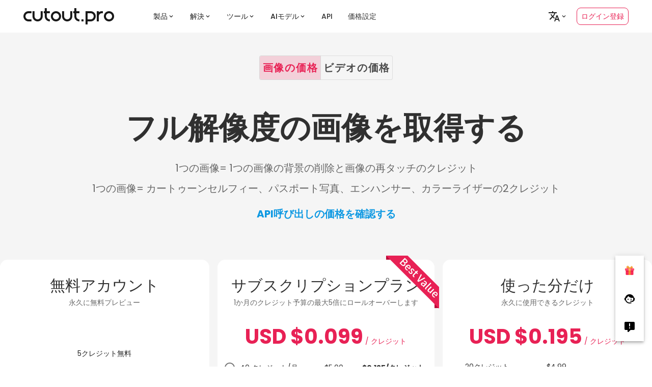

--- FILE ---
content_type: text/html; charset=utf-8
request_url: https://www.cutout.pro/ja/image-pricing
body_size: 16380
content:
<!doctype html>
<html data-n-head-ssr lang="ja" data-n-head="%7B%22lang%22:%7B%22ssr%22:%22ja%22%7D%7D">
  <head >
    <meta data-n-head="ssr" charset="utf-8"><meta data-n-head="ssr" name="viewport" content="width=device-width, initial-scale=1"><meta data-n-head="ssr" name="format-detection" content="telephone=no"><meta data-n-head="ssr" name="google-signin-client_id" content="932320552626-3h3tpsr1oukdt2v8cqi6as9kd5n3naif.apps.googleusercontent.com"><meta data-n-head="ssr" property="og:locale:alternate" content="en"><meta data-n-head="ssr" property="og:locale:alternate" content="pt"><meta data-n-head="ssr" property="og:locale:alternate" content="es"><meta data-n-head="ssr" property="og:locale:alternate" content="fr"><meta data-n-head="ssr" property="og:locale:alternate" content="ar"><meta data-n-head="ssr" property="og:locale:alternate" content="ru"><meta data-n-head="ssr" property="og:locale:alternate" content="zh-CN"><meta data-n-head="ssr" property="og:locale:alternate" content="de"><meta data-n-head="ssr" property="og:locale" content="ja"><meta data-n-head="ssr" property="og:locale:alternate" content="hi"><meta data-n-head="ssr" data-hid="description" name="description" content="HD写真またはAPI呼び出しの価格。 画像の料金プランをチェックして、画像編集のニーズに合ったプランを確認してください。"><meta data-n-head="ssr" data-hid="viewport" name="viewport" content="width=device-width, initial-scale=1.0"><meta data-n-head="ssr" data-hid="og:title" property="og:title" content="画像の価格-Cutout.Pro"><meta data-n-head="ssr" data-hid="og:image" property="og:image" content="https://d38b044pevnwc9.cloudfront.net/site/en/static/SEO/home.jpg"><meta data-n-head="ssr" data-hid="og:url" property="og:url" content="https://www.cutout.pro/"><meta data-n-head="ssr" data-hid="og:description" property="og:description" content="HD写真またはAPI呼び出しの価格。 画像の料金プランをチェックして、画像編集のニーズに合ったプランを確認してください。"><meta data-n-head="ssr" data-hid="twitter:title" property="twitter:title" content="画像の価格-Cutout.Pro"><meta data-n-head="ssr" data-hid="twitter:image" property="twitter:image" content="https://d38b044pevnwc9.cloudfront.net/site/en/static/SEO/home.jpg"><meta data-n-head="ssr" data-hid="twitter:url" property="twitter:url" content="https://www.cutout.pro/"><meta data-n-head="ssr" data-hid="twitter:description" property="twitter:description" content="HD写真またはAPI呼び出しの価格。 画像の料金プランをチェックして、画像編集のニーズに合ったプランを確認してください。"><meta data-n-head="ssr" name="google-signin-client_id" content="932320552626-3h3tpsr1oukdt2v8cqi6as9kd5n3naif.apps.googleusercontent.com"><title>画像の価格-Cutout.Pro</title><link data-n-head="ssr" rel="icon" type="image/x-icon" href="/favicon.ico"><link data-n-head="ssr" rel="stylesheet" type="text/css" href="https://fonts.googleapis.com/css?family=Roboto:100,300,400,500,700,900&amp;display=swap"><link data-n-head="ssr" rel="stylesheet" type="text/css" href="https://cdn.jsdelivr.net/npm/@mdi/font@latest/css/materialdesignicons.min.css"><link data-n-head="ssr" rel="alternate" hreflang="en" href="https://www.cutout.pro/image-pricing"><link data-n-head="ssr" rel="alternate" hreflang="pt" href="https://www.cutout.pro/pt/image-pricing"><link data-n-head="ssr" rel="alternate" hreflang="es" href="https://www.cutout.pro/es/image-pricing"><link data-n-head="ssr" rel="alternate" hreflang="fr" href="https://www.cutout.pro/fr/image-pricing"><link data-n-head="ssr" rel="alternate" hreflang="ar" href="https://www.cutout.pro/ar/image-pricing"><link data-n-head="ssr" rel="alternate" hreflang="ru" href="https://www.cutout.pro/ru/image-pricing"><link data-n-head="ssr" rel="alternate" hreflang="zh-CN" href="https://www.cutout.pro/zh-CN/image-pricing"><link data-n-head="ssr" rel="alternate" hreflang="de" href="https://www.cutout.pro/de/image-pricing"><link data-n-head="ssr" rel="alternate" hreflang="ja" href="https://www.cutout.pro/ja/image-pricing"><link data-n-head="ssr" rel="alternate" hreflang="hi" href="https://www.cutout.pro/hi/image-pricing"><link data-n-head="ssr" rel="alternate" hreflang="x-default" href="https://www.cutout.pro/image-pricing"><link data-n-head="ssr" rel="canonical" href="https://www.cutout.pro/ja/image-pricing"><script data-n-head="ssr" data-hid="gtm-script">if(!window._gtm_init){window._gtm_init=1;(function(w,n,d,m,e,p){w[d]=(w[d]==1||n[d]=='yes'||n[d]==1||n[m]==1||(w[e]&&w[e][p]&&w[e][p]()))?1:0})(window,navigator,'doNotTrack','msDoNotTrack','external','msTrackingProtectionEnabled');(function(w,d,s,l,x,y){w[x]={};w._gtm_inject=function(i){if(w.doNotTrack||w[x][i])return;w[x][i]=1;w[l]=w[l]||[];w[l].push({'gtm.start':new Date().getTime(),event:'gtm.js'});var f=d.getElementsByTagName(s)[0],j=d.createElement(s);j.async=true;j.src='https://www.googletagmanager.com/gtm.js?id='+i;f.parentNode.insertBefore(j,f);};w[y]('GTM-5WJVRZ7')})(window,document,'script','dataLayer','_gtm_ids','_gtm_inject')}</script><script data-n-head="ssr" src="https://www.googletagmanager.com/gtag/js?id=UA-179164044-1" async></script><script data-n-head="ssr" data-hid="gtag-script">window.dataLayer = window.dataLayer || [];function gtag() {console.log('run gtag1',arguments);dataLayer.push(arguments);}gtag('js', new Date());gtag('config', 'UA-179164044-1');gtag('config', 'AW-577150895',{'allow_enhanced_conversions':true});</script><script data-n-head="ssr" data-hid="ldjson-schema" type="application/ld+json">{"@context": "https://schema.org","@graph":[{"@type": "Organization","@id": "https://www.cutout.pro/#organization","name": "Cutout.Pro","url": "https://www.cutout.pro/","sameAs": [],"logo": {"@type": "ImageObject","@id": "https://www.cutout.pro/#logo","inLanguage": "en-US","url": "https://d38b044pevnwc9.cloudfront.net/cutout-nuxt/deeplor/logo512.jpg","width": 512,"height": 512,"caption": "Cutout.Pro"},"image": {"@id": "https://www.cutout.pro/#logo"}},{"@type": "WebSite",    "@id": "https://www.cutout.pro/#website","url": "https://www.cutout.pro/","name": "Online Photo Enhancer | Cutout.Pro","inLanguage": "en-US","description": "Powerful AI to increase image resolution without quality loss. Upimages up to 2x. Effortlessly enhance low quality images. Fix blurring, pixelated Imagedenoise old photo. Portraits enlargement tool works online.","publisher": {"@id": "https://www.cutout.pro/#organization"},"potentialAction": {"@type": "SearchAction",      "target": "https://www.cutout.pro/?s={search_term_string}","query-input": "required name=search_term_string"}},{"@type": "CollectionPage","@id": "https://www.cutout.pro/#webpage",    "url": "https://www.cutout.pro/","name": "Online Photo Enhancer | Cutout.Pro","isPartOf": {"@id": "https://www.cutout.pro/#website"},"inLanguage": "en-US","about": {"@id": "https://www.cutout.pro/#organization"},"description": "Powerful AI to increase image resolution without quality loss. Upimages up to 2x. Effortlessly enhance low quality images. Fix blurring, pixelated Imagedenoise old photo. Portraits enlargement tool works online."}]}</script><script data-n-head="ssr" src="https://apis.google.com/js/platform.js" async defer></script><script data-n-head="ssr" src="https://www.paypal.com/sdk/js?client-id=Ae2j1nQZHTWeeSc0IWIQ0CDr2WknpdyxcLskPbPKUJPRgDviYxEia-WPdVlLhr6wQUsr39jeT1UJLTlQ&amp;vault=true"></script><script data-n-head="ssr" src="https://js.stripe.com/v3/"></script><link rel="preload" href="https://cdn.promeai.pro/cutout-web/v2.6.31/d29b6f7.modern.js" as="script"><link rel="preload" href="https://cdn.promeai.pro/cutout-web/v2.6.31/4d953fa.modern.js" as="script"><link rel="preload" href="https://cdn.promeai.pro/cutout-web/v2.6.31/css/61b284d.css" as="style"><link rel="preload" href="https://cdn.promeai.pro/cutout-web/v2.6.31/240e3cf.modern.js" as="script"><link rel="preload" href="https://cdn.promeai.pro/cutout-web/v2.6.31/css/0930803.css" as="style"><link rel="preload" href="https://cdn.promeai.pro/cutout-web/v2.6.31/5f5c4bd.modern.js" as="script"><link rel="preload" href="https://cdn.promeai.pro/cutout-web/v2.6.31/css/c139810.css" as="style"><link rel="preload" href="https://cdn.promeai.pro/cutout-web/v2.6.31/1bd655d.modern.js" as="script"><link rel="preload" href="https://cdn.promeai.pro/cutout-web/v2.6.31/css/730563e.css" as="style"><link rel="preload" href="https://cdn.promeai.pro/cutout-web/v2.6.31/f128bb4.modern.js" as="script"><link rel="preload" href="https://cdn.promeai.pro/cutout-web/v2.6.31/css/066752e.css" as="style"><link rel="preload" href="https://cdn.promeai.pro/cutout-web/v2.6.31/1c076d9.modern.js" as="script"><link rel="stylesheet" href="https://cdn.promeai.pro/cutout-web/v2.6.31/css/61b284d.css"><link rel="stylesheet" href="https://cdn.promeai.pro/cutout-web/v2.6.31/css/0930803.css"><link rel="stylesheet" href="https://cdn.promeai.pro/cutout-web/v2.6.31/css/c139810.css"><link rel="stylesheet" href="https://cdn.promeai.pro/cutout-web/v2.6.31/css/730563e.css"><link rel="stylesheet" href="https://cdn.promeai.pro/cutout-web/v2.6.31/css/066752e.css">
  </head>
  <body >
    <noscript data-n-head="ssr" data-hid="gtm-noscript" data-pbody="true"><iframe src="https://www.googletagmanager.com/ns.html?id=GTM-5WJVRZ7&" height="0" width="0" style="display:none;visibility:hidden" title="gtm"></iframe></noscript><div data-server-rendered="true" id="__nuxt"><!----><div id="__layout"><div data-app="true" id="app" class="v-application v-application--is-ltr theme--light"><div class="v-application--wrap"><div><div data-v-65ec7fad><div class="fixed-header" data-v-65ec7fad><header class="margins justify-space-between v-sheet theme--light v-toolbar v-app-bar v-app-bar--elevate-on-scroll v-app-bar--fixed v-app-bar--hide-shadow" style="height:64px;margin-top:0px;transform:translateY(0px);left:0px;right:0px;background-color:#fff;border-color:#fff;" data-v-65ec7fad><div class="v-toolbar__content" style="height:64px;"><a href="/ja" class="logo nuxt-link-active" data-v-65ec7fad><img src="https://d38b044pevnwc9.cloudfront.net/cutout-nuxt/deeplor/logo-b.png" alt="cutout.pro" width="356" height="64" data-v-65ec7fad></a> <div class="margins flex flex_auto big_menu_list" data-v-65ec7fad><ul id="topUl" class="flex menuList" data-v-65ec7fad><li id="navigaTwo" class="hove" data-v-65ec7fad><div class="v-menu" data-v-65ec7fad><span aria-haspopup="true" aria-expanded="false" class="customer" data-v-65ec7fad>
                  製品
                  <svg xmlns="http://www.w3.org/2000/svg" viewBox="0 0 24 24" role="img" aria-hidden="true" class="v-icon__svg" style="font-size:14px;height:14px;width:14px;" data-v-65ec7fad><path d="M7.41,8.58L12,13.17L16.59,8.58L18,10L12,16L6,10L7.41,8.58Z" data-v-65ec7fad></path></svg></span><div data-v-65ec7fad="" role="menu" class="v-menu__content theme--light " style="max-height:auto;min-width:0px;max-width:1100px;top:12px;left:0px;transform-origin:top left;z-index:0;display:none;"> <div style="display:flex;" data-v-65ec7fad><div class="v-list v-sheet theme--light" data-v-65ec7fad><div class="v-subheader theme--light" data-v-65ec7fad>
                    AIの除去
                  </div> <a href="/ja/remove-background" tabindex="0" role="menuitem" id="list-item-226085634" class="v-list-item v-list-item--link theme--light" data-v-65ec7fad>
                    画像背景リムーバー<img src="https://cutout.s3.amazonaws.com/cutout-nuxt/home/hot.png" style="margin-left:2px;" data-v-65ec7fad></a> <a href="/ja/remove-video-background" tabindex="0" role="menuitem" id="list-item-226085636" class="v-list-item v-list-item--link theme--light" data-v-65ec7fad>
                    ビデオ背景リムーバー
                  </a> <a href="/ja/image-retouch-remove-unwanted-objects" tabindex="0" role="menuitem" id="list-item-226085638" class="v-list-item v-list-item--link theme--light" data-v-65ec7fad>
                    レタッチ - オブジェクトを削除
                  </a> <a href="/ja/face-cutout-bighead-cutout" tabindex="0" role="menuitem" id="list-item-226085640" class="v-list-item v-list-item--link theme--light" data-v-65ec7fad>
                    フェイスカットアウト
                  </a> <hr role="separator" aria-orientation="horizontal" class="mt-3 mb-2 ml-2 mr-n2 v-divider theme--light v-divider theme--light" data-v-65ec7fad> <div class="v-subheader theme--light" data-v-65ec7fad>
                    AI復元
                  </div> <a href="/ja/photo-enhancer-sharpener-upscaler" tabindex="0" role="menuitem" id="list-item-226085644" class="v-list-item v-list-item--link theme--light" data-v-65ec7fad>
                    フォトエンハンサー - シャープナー＆アップスケーラー
                  </a> <a href="/ja/anime-enhancer" tabindex="0" role="menuitem" id="list-item-226085646" class="v-list-item v-list-item--link theme--light" data-v-65ec7fad>
                    アニメエンハンサー
                  </a> <a href="/ja/ai-video-enhancer" tabindex="0" role="menuitem" id="list-item-226085648" class="v-list-item v-list-item--link theme--light" data-v-65ec7fad>
                    AIビデオ促進剤
                  </a> <a href="/ja/photo-colorizer-black-and-white" tabindex="0" role="menuitem" id="list-item-226085650" class="v-list-item v-list-item--link theme--light" data-v-65ec7fad>
                    フォトカラーライザー
                  </a> <a href="/ja/photo-animer-gif-emoji" tabindex="0" target="_blank" role="menuitem" id="list-item-226085652" class="v-list-item v-list-item--link theme--light" data-v-65ec7fad>
                    写真アニメーター
                  </a></div> <div class="v-list v-sheet theme--light" data-v-65ec7fad><div class="v-subheader theme--light" data-v-65ec7fad>
                    AI写真編集
                  </div> <a href="/ja/passport-photo-maker" tabindex="0" role="menuitem" id="list-item-226085656" class="v-list-item v-list-item--link theme--light" data-v-65ec7fad>
                    パスポート写真メーカー
                  </a> <a href="/ai-headshot-generator" target="_blank" class="v-list-item v-list-item--link theme--light" data-v-65ec7fad>
                    AIヘッドショットジェネレーター
                  </a> <a href="/virtual-try-on" target="_blank" class="v-list-item v-list-item--link theme--light" data-v-65ec7fad>
                    バーチャル試着
                  </a> <a href="/ja/blur-background" tabindex="0" role="menuitem" id="list-item-226085658" class="v-list-item v-list-item--link theme--light" data-v-65ec7fad>
                    背景をぼかす
                  </a> <hr role="separator" aria-orientation="horizontal" class="mt-3 mb-2 ml-2 mr-n2 v-divider theme--light v-divider theme--light" data-v-65ec7fad> <div class="v-subheader theme--light" data-v-65ec7fad>
                    AIアート＆エフェクト
                  </div> <a href="/ja/ai-art-generation" target="_blank" class="v-list-item v-list-item--link theme--light" data-v-65ec7fad>
                    AI芸術生成
                  </a> <a href="/ja/turn-selfie-into-cartoon-anime-comic" tabindex="0" target="_blank" role="menuitem" id="list-item-226085662" class="v-list-item v-list-item--link theme--light" data-v-65ec7fad>
                    漫画の自分撮り
                  </a> <a href="/blender" target="_blank" class="v-list-item v-list-item--link theme--light" data-v-65ec7fad>
                    スケッチレンダリング
                  </a> <a tabindex="0" href="/photo-editing-background" target="_blank" role="menuitem" id="list-item-226085664" class="v-list-item v-list-item--link theme--light" data-v-65ec7fad>
                    写真編集の背景<img src="https://cutout.s3.amazonaws.com/cutout-nuxt/home/hot.png" style="margin-left:2px;" data-v-65ec7fad></a> <a tabindex="0" href="/image-editing" target="_blank" role="menuitem" id="list-item-226085665" class="v-list-item v-list-item--link theme--light" data-v-65ec7fad>
                    画像編集
                    <img src="https://cutout.s3.amazonaws.com/cutout-nuxt/home/new.png" style="margin-left:2px;" data-v-65ec7fad></a> <a tabindex="0" href="/photo-effects" target="_blank" role="menuitem" id="list-item-226085666" class="v-list-item v-list-item--link theme--light" data-v-65ec7fad>
                    写真エフェクト
                    <img src="https://cutout.s3.amazonaws.com/cutout-nuxt/home/new.png" style="margin-left:2px;" data-v-65ec7fad></a></div> <div class="v-list v-sheet theme--light" data-v-65ec7fad><div class="v-subheader theme--light" data-v-65ec7fad>
                    AIデザイン
                  </div> <a tabindex="0" href="/ai-poster-generator" target="_blank" role="menuitem" id="list-item-226085669" class="v-list-item v-list-item--link theme--light" data-v-65ec7fad>
                    AIポスタージェネレーター
                  </a> <a tabindex="0" href="/ai-design-generator" target="_blank" role="menuitem" id="list-item-226085670" class="v-list-item v-list-item--link theme--light" data-v-65ec7fad>
                    AIデザインジェネレーター
                  </a> <a tabindex="0" href="/ai-meme-generator" target="_blank" role="menuitem" id="list-item-226085671" class="v-list-item v-list-item--link theme--light" data-v-65ec7fad>
                    ミームジェネレーター
                    <img src="https://cutout.s3.amazonaws.com/cutout-nuxt/home/new.png" style="margin-left:2px;" data-v-65ec7fad></a> <a href="/ja/ecommerce" tabindex="0" role="menuitem" id="list-item-226085672" class="v-list-item v-list-item--link theme--light" data-v-65ec7fad>
                    電子商取引自動車デザイン
                  </a> <hr role="separator" aria-orientation="horizontal" class="mt-3 mb-2 ml-2 mr-n2 v-divider theme--light v-divider theme--light" data-v-65ec7fad> <div class="v-subheader theme--light" data-v-65ec7fad>
                    画像から動画
                  </div> <a href="/ja/ai-video-generation" tabindex="0" role="menuitem" id="list-item-226085676" class="v-list-item v-list-item--link theme--light" data-v-65ec7fad>
                    AIビデオ生成
                    <img src="https://cutout.s3.amazonaws.com/cutout-nuxt/home/new.png" style="margin-left:2px;" data-v-65ec7fad></a> <a tabindex="0" href="/video-effects" target="_blank" role="menuitem" id="list-item-226085678" class="v-list-item v-list-item--link theme--light" data-v-65ec7fad>
                    動画エフェクト
                    <img src="https://cutout.s3.amazonaws.com/cutout-nuxt/home/new.png" style="margin-left:2px;" data-v-65ec7fad></a></div> <div class="v-list v-sheet theme--light" data-v-65ec7fad><div class="v-subheader theme--light" data-v-65ec7fad>
                    AIイーコマース
                  </div> <a tabindex="0" href="/virtual-model" target="_blank" role="menuitem" id="list-item-226085681" class="v-list-item v-list-item--link theme--light" data-v-65ec7fad>
                    AIバーチャルモデル
                  </a> <a tabindex="0" href="/ai-e-commerce-generator" target="_blank" role="menuitem" id="list-item-226085682" class="v-list-item v-list-item--link theme--light" data-v-65ec7fad>
                    AIイーコマース商品画像
                  </a> <a tabindex="0" href="/ai-product-staging" target="_blank" role="menuitem" id="list-item-226085683" class="v-list-item v-list-item--link theme--light" data-v-65ec7fad>
                    AI商品ステージング
                  </a> <a tabindex="0" href="/ecommerce-product-poster" target="_blank" role="menuitem" id="list-item-226085684" class="v-list-item v-list-item--link theme--light" data-v-65ec7fad>
                    イーコマース商品ポスター
                  </a> <a tabindex="0" href="/ai-pod-generation" target="_blank" role="menuitem" id="list-item-226085685" class="v-list-item v-list-item--link theme--light" data-v-65ec7fad>
                    AI POD生成
                  </a></div></div></div></div></li> <li id="navigaFive" class="hove" data-v-65ec7fad><div class="v-menu" data-v-65ec7fad><span aria-haspopup="true" aria-expanded="false" class="customer" data-v-65ec7fad>
                  解決
                  <svg xmlns="http://www.w3.org/2000/svg" viewBox="0 0 24 24" role="img" aria-hidden="true" class="v-icon__svg" style="font-size:14px;height:14px;width:14px;" data-v-65ec7fad><path d="M7.41,8.58L12,13.17L16.59,8.58L18,10L12,16L6,10L7.41,8.58Z" data-v-65ec7fad></path></svg></span><div data-v-65ec7fad="" role="menu" class="v-menu__content theme--light " style="max-height:auto;min-width:0px;max-width:300px;top:12px;left:0px;transform-origin:top left;z-index:0;display:none;"> <div class="v-list v-sheet theme--light" data-v-65ec7fad><a href="/ja/interior-design-solution" tabindex="0" role="menuitem" id="list-item-226085690" class="v-list-item v-list-item--link theme--light" data-v-65ec7fad>
                  インテリアデザイン
                </a> <a href="/ja/solutions-graphics-design" tabindex="0" role="menuitem" id="list-item-226085692" class="v-list-item v-list-item--link theme--light" data-v-65ec7fad>
                  画像デザイン
                </a> <a href="/ja/solutions-ecommerce" tabindex="0" role="menuitem" id="list-item-226085694" class="v-list-item v-list-item--link theme--light" data-v-65ec7fad>
                  電子商取引自動車デザイン
                </a> <a href="/ja/solutions-print-on-demand" tabindex="0" role="menuitem" id="list-item-226085696" class="v-list-item v-list-item--link theme--light" data-v-65ec7fad>
                  カスタマイズされた印刷
                </a> <a href="/ja/solutions-idphoto-maker" tabindex="0" role="menuitem" id="list-item-226085698" class="v-list-item v-list-item--link theme--light" data-v-65ec7fad>
                  IDフォトメーカー
                </a> <a href="/ja/solutions-developer" tabindex="0" role="menuitem" id="list-item-226085700" class="v-list-item v-list-item--link theme--light" data-v-65ec7fad>
                  デベロッパー
                </a> <a href="/ja/solutions-video-xr" tabindex="0" role="menuitem" id="list-item-226085702" class="v-list-item v-list-item--link theme--light" data-v-65ec7fad>
                  ビデオXR
                </a> <a href="/ja/solutions-old-photo-restoration" tabindex="0" role="menuitem" id="list-item-226085704" class="v-list-item v-list-item--link theme--light" data-v-65ec7fad>
                  古い写真の復元
                </a> <a href="/ja/nonprofits" tabindex="0" role="menuitem" id="list-item-226085706" class="v-list-item v-list-item--link theme--light" data-v-65ec7fad>
                  非営利団体
                </a> <a href="/ja/ai-image-to-video" tabindex="0" role="menuitem" id="list-item-226085708" class="v-list-item v-list-item--link theme--light" data-v-65ec7fad>
                  画像から動画
                </a></div></div></div></li> <li id="navigaSix" class="hove" data-v-65ec7fad><div class="v-menu" data-v-65ec7fad><span aria-haspopup="true" aria-expanded="false" class="customer" data-v-65ec7fad>
                  ツール
                  <svg xmlns="http://www.w3.org/2000/svg" viewBox="0 0 24 24" role="img" aria-hidden="true" class="v-icon__svg" style="font-size:14px;height:14px;width:14px;" data-v-65ec7fad><path d="M7.41,8.58L12,13.17L16.59,8.58L18,10L12,16L6,10L7.41,8.58Z" data-v-65ec7fad></path></svg></span><div data-v-65ec7fad="" role="menu" class="v-menu__content theme--light " style="max-height:auto;min-width:0px;max-width:300px;top:12px;left:0px;transform-origin:top left;z-index:0;display:none;"> <div class="v-list v-sheet theme--light" data-v-65ec7fad><a href="/ja/download-mac-windows-desktop-app" tabindex="0" role="menuitem" id="list-item-226085714" class="v-list-item v-list-item--link theme--light" data-v-65ec7fad>
                  デスクトップアプリ
                </a> <a href="/ja/download-ios-android-mobile-app" tabindex="0" role="menuitem" id="list-item-226085716" class="v-list-item v-list-item--link theme--light" data-v-65ec7fad>
                  モバイルアプリ
                </a> <a tabindex="0" href="https://apps.shopify.com/cutout-pro?surface_detail=Cutout+bulk+background+remover+&amp;surface_inter_position=1&amp;surface_intra_position=4&amp;surface_type=search" target="_blank" rel="noopener noreferrer" role="menuitem" id="list-item-226085718" class="v-list-item v-list-item--link theme--light" data-v-65ec7fad>
                  Shopifyプラグイン
                </a></div></div></div></li> <li id="navigaSeven" class="hove" data-v-65ec7fad><div class="v-menu" data-v-65ec7fad><span aria-haspopup="true" aria-expanded="false" class="customer" data-v-65ec7fad>
                  AIモデル
                  <svg xmlns="http://www.w3.org/2000/svg" viewBox="0 0 24 24" role="img" aria-hidden="true" class="v-icon__svg" style="font-size:14px;height:14px;width:14px;" data-v-65ec7fad><path d="M7.41,8.58L12,13.17L16.59,8.58L18,10L12,16L6,10L7.41,8.58Z" data-v-65ec7fad></path></svg></span><div data-v-65ec7fad="" role="menu" class="v-menu__content theme--light " style="max-height:auto;min-width:0px;max-width:300px;top:12px;left:0px;transform-origin:top left;z-index:0;display:none;"> <div class="v-list v-sheet theme--light" data-v-65ec7fad><a tabindex="0" href="/ai-image-generator" target="_blank" role="menuitem" id="list-item-226085723" class="v-list-item v-list-item--link theme--light" data-v-65ec7fad>
                  AI画像生成
                </a> <a tabindex="0" href="/image-editing" target="_blank" role="menuitem" id="list-item-226085724" class="v-list-item v-list-item--link theme--light" data-v-65ec7fad>
                  画像編集
                </a> <a tabindex="0" href="/image-to-video" target="_blank" role="menuitem" id="list-item-226085725" class="v-list-item v-list-item--link theme--light" data-v-65ec7fad>
                  画像から動画
                </a> <a tabindex="0" href="/model-comparison/image-generation" target="_blank" role="menuitem" id="list-item-226085726" class="v-list-item v-list-item--link theme--light" data-v-65ec7fad>
                  画像生成比較
                </a> <a tabindex="0" href="/model-comparison/image-editing" target="_blank" role="menuitem" id="list-item-226085727" class="v-list-item v-list-item--link theme--light" data-v-65ec7fad>
                  画像編集比較
                </a> <a tabindex="0" href="/model-comparison" target="_blank" role="menuitem" id="list-item-226085728" class="v-list-item v-list-item--link theme--light" data-v-65ec7fad>
                  全モデル比較
                </a> <a tabindex="0" href="/photo-effects" target="_blank" role="menuitem" id="list-item-226085729" class="v-list-item v-list-item--link theme--light" data-v-65ec7fad>
                  写真エフェクト
                </a> <a tabindex="0" href="/video-effects" target="_blank" role="menuitem" id="list-item-226085730" class="v-list-item v-list-item--link theme--light" data-v-65ec7fad>
                  動画エフェクト
                </a></div></div></div></li> <li id="navigaThree" class="hove" data-v-65ec7fad><a href="/ja/api" data-v-65ec7fad>API</a></li> <li id="navigaFour" class="hove" data-v-65ec7fad><a href="/ja/image-pricing" data-v-65ec7fad>価格設定</a></li></ul></div> <div class="headerRight" data-v-65ec7fad><!----> <!----></div> <button type="button" icon="" color="pink" class="v-app-bar__nav-icon navIcon v-btn v-btn--icon v-btn--round theme--light v-size--default pink--text" data-v-65ec7fad><span class="v-btn__content"><i aria-hidden="true" class="v-icon notranslate mdi mdi-menu theme--light" data-v-65ec7fad></i></span></button></div></header> <aside class="v-navigation-drawer v-navigation-drawer--absolute v-navigation-drawer--close v-navigation-drawer--is-mobile v-navigation-drawer--temporary theme--light" style="height:100vh;top:0px;transform:translateX(-100%);width:256px;" data-v-65ec7fad><div class="v-navigation-drawer__content"><div class="smallTop" data-v-65ec7fad><button href="javascript:;" class="active no-underline" style="display:none;" data-v-65ec7fad>ログイン登録</button></div> <div role="list" class="v-list v-sheet theme--light" data-v-65ec7fad><a tabindex="0" href="/ja" role="listitem" class="v-list-item v-list-item--link theme--light" data-v-65ec7fad><div class="v-list-item__icon" data-v-65ec7fad><i aria-hidden="true" class="v-icon notranslate mdi mdi-home theme--light" data-v-65ec7fad></i></div> <div class="v-list-item__title" data-v-65ec7fad>ホームページ</div></a> <div class="v-list-group" data-v-65ec7fad><div tabindex="0" aria-expanded="false" role="button" class="v-list-group__header v-list-item v-list-item--link theme--light"><div class="v-list-item__icon v-list-group__header__prepend-icon"><i aria-hidden="true" class="v-icon notranslate mdi mdi-file-image theme--light"></i></div><div class="v-list-item__title" data-v-65ec7fad>製品</div><div class="v-list-item__icon v-list-group__header__append-icon"><i aria-hidden="true" class="v-icon notranslate mdi mdi-chevron-down theme--light"></i></div></div><!----></div> <div class="v-list-group" data-v-65ec7fad><div tabindex="0" aria-expanded="false" role="button" class="v-list-group__header v-list-item v-list-item--link theme--light"><div class="v-list-item__icon v-list-group__header__prepend-icon"><i aria-hidden="true" class="v-icon notranslate mdi mdi-auto-fix theme--light"></i></div><div class="v-list-item__title" data-v-65ec7fad>解決</div><div class="v-list-item__icon v-list-group__header__append-icon"><i aria-hidden="true" class="v-icon notranslate mdi mdi-chevron-down theme--light"></i></div></div><!----></div> <div class="v-list-group" data-v-65ec7fad><div tabindex="0" aria-expanded="false" role="button" class="v-list-group__header v-list-item v-list-item--link theme--light"><div class="v-list-item__icon v-list-group__header__prepend-icon"><i aria-hidden="true" class="v-icon notranslate mdi mdi-tools theme--light"></i></div><div class="v-list-item__title" data-v-65ec7fad>ツール</div><div class="v-list-item__icon v-list-group__header__append-icon"><i aria-hidden="true" class="v-icon notranslate mdi mdi-chevron-down theme--light"></i></div></div><!----></div> <a tabindex="0" href="/ja/api" role="listitem" class="v-list-item v-list-item--link theme--light" data-v-65ec7fad><div class="v-list-item__icon" data-v-65ec7fad><i aria-hidden="true" class="v-icon notranslate mdi mdi-file-document-outline theme--light" data-v-65ec7fad></i></div> <div class="v-list-item__title" data-v-65ec7fad>API</div></a> <a href="/ja/image-pricing" aria-current="page" tabindex="0" role="listitem" class="v-list-item--active v-list-item v-list-item--link theme--light" data-v-65ec7fad><div class="v-list-item__icon" data-v-65ec7fad><i aria-hidden="true" class="v-icon notranslate mdi mdi-cart-arrow-down theme--light" data-v-65ec7fad></i></div> <div class="v-list-item__title" data-v-65ec7fad>価格設定</div></a> <div tabindex="0" role="listitem" class="v-list-item v-list-item--link theme--light" data-v-65ec7fad><div class="v-list-item__title infoListItem" data-v-65ec7fad>
            サインアウト
          </div></div> <div class="language smallScreen" data-v-65ec7fad><div class="v-menu" data-v-65ec7fad><button type="button" role="button" aria-haspopup="true" aria-expanded="false" class="text--secondary px-0 px-md-2 v-btn v-btn--icon v-btn--round v-btn--text theme--light v-size--default changeLan" data-v-65ec7fad><span class="v-btn__content" data-v-65ec7fad><span aria-hidden="true" class="v-icon notranslate theme--light" data-v-65ec7fad><svg viewBox="0 0 24 24" style="width:24px;height:24px;margin-right:10px;" data-v-65ec7fad><path fill="currentColor" d="M16.36,14C16.44,13.34 16.5,12.68 16.5,12C16.5,11.32 16.44,10.66 16.36,10H19.74C19.9,10.64 20,11.31 20,12C20,12.69 19.9,13.36 19.74,14M14.59,19.56C15.19,18.45 15.65,17.25 15.97,16H18.92C17.96,17.65 16.43,18.93 14.59,19.56M14.34,14H9.66C9.56,13.34 9.5,12.68 9.5,12C9.5,11.32 9.56,10.65 9.66,10H14.34C14.43,10.65 14.5,11.32 14.5,12C14.5,12.68 14.43,13.34 14.34,14M12,19.96C11.17,18.76 10.5,17.43 10.09,16H13.91C13.5,17.43 12.83,18.76 12,19.96M8,8H5.08C6.03,6.34 7.57,5.06 9.4,4.44C8.8,5.55 8.35,6.75 8,8M5.08,16H8C8.35,17.25 8.8,18.45 9.4,19.56C7.57,18.93 6.03,17.65 5.08,16M4.26,14C4.1,13.36 4,12.69 4,12C4,11.31 4.1,10.64 4.26,10H7.64C7.56,10.66 7.5,11.32 7.5,12C7.5,12.68 7.56,13.34 7.64,14M12,4.03C12.83,5.23 13.5,6.57 13.91,8H10.09C10.5,6.57 11.17,5.23 12,4.03M18.92,8H15.97C15.65,6.75 15.19,5.55 14.59,4.44C16.43,5.07 17.96,6.34 18.92,8M12,2C6.47,2 2,6.5 2,12A10,10 0 0,0 12,22A10,10 0 0,0 22,12A10,10 0 0,0 12,2Z" data-v-65ec7fad></path></svg></span>日本語
                  </span></button><!----></div></div></div></div><div class="v-navigation-drawer__border"></div></aside> <!----> <!----> <!----> <!----></div> <!----> <div class="message" data-v-23e68d1b data-v-65ec7fad></div></div></div> <div data-fetch-key="data-v-221a001f:0" class="vip" data-v-221a001f><div class="tabs-box v-item-group theme--light v-btn-toggle transparent" style="color:#e82255;caret-color:#e82255;" data-v-221a001f><a href="/ja/image-pricing" value="image" class="clickItem v-btn v-item--active v-btn--active v-btn--is-elevated v-btn--has-bg theme--light v-size--default" data-v-221a001f><span class="v-btn__content">
          画像の価格
        </span></a> <a href="/ja/video-pricing" value="video" class="clickItem v-btn v-btn--is-elevated v-btn--has-bg theme--light v-size--default" data-v-221a001f><span class="v-btn__content">
          ビデオの価格
        </span></a></div> <div class="section margin" data-v-221a001f><h3 data-v-221a001f>フル解像度の画像を取得する</h3> <div style="color: #666;margin-bottom: 10px;font-size: 20px;" data-v-221a001f>
      1つの画像= 1つの画像の背景の削除と画像の再タッチのクレジット
    </div> <div style="color: #666;margin-bottom: 20px;font-size: 20px;" data-v-221a001f>
      1つの画像= カートゥーンセルフィー、パスポート写真、エンハンサー、カラーライザーの2クレジット
    </div> <p style="color: #0c98e2;" data-v-221a001f><a href="/api-document/prices" style="color: #0c98e2;" data-v-221a001f>
        API呼び出しの価格を確認する
      </a></p> <div class="flex a-i" data-v-221a001f><div class="row no-gutters" data-v-221a001f data-v-221a001f><div class="col-sm-12 col-md-4 col-12" data-v-221a001f data-v-221a001f><div class="right fl" style="height:45.25rem;margin:0 auto 1rem;" data-v-221a001f><div class="b_title" data-v-221a001f>無料アカウント</div> <div class="sub_title" data-v-221a001f>永久に無料プレビュー</div> <div class="center_box_b" data-v-221a001f><p data-v-221a001f>5クレジット無料</p> <p data-v-221a001f>招待コードをお持ちの場合は、より多くの無料クレジットを取得してください</p> <button type="button" class="pri_button v-btn v-btn--outlined v-btn--rounded theme--light v-size--default primary--text" data-v-221a001f><span class="v-btn__content">
                今すぐ登録
              </span></button></div> <div class="center_box" data-v-221a001f><p data-v-221a001f>友達を招待して5つの無料クレジットを獲得する</p> <button type="button" class="pri_button v-btn v-btn--outlined v-btn--rounded theme--light v-size--default primary--text" data-v-221a001f><span class="v-btn__content">
                今すぐ招待
              </span></button></div> <div class="lasts" data-v-221a001f><div class="content_b" data-v-221a001f><h5 data-v-221a001f>永遠に無料：</h5> <p class="bto_tip" data-v-221a001f>個人的な使用と評価に推奨</p></div></div></div></div> <div class="col-sm-12 col-md-4 col-12" data-v-221a001f data-v-221a001f><div class="right fc" style="min-height:45.25rem;" data-v-221a001f><div class="best_value" style="right:0;" data-v-221a001f></div> <div class="b_title" data-v-221a001f>サブスクリプションプラン</div> <div class="sub_title" data-v-221a001f>
              1か月のクレジット予算の最大5倍にロールオーバーします
            </div> <div class="credit_num" data-v-221a001f>
               NaN<span class="credit" data-v-221a001f> / クレジット</span></div> <div class="raidos" data-v-221a001f><div class="v-input v-input--is-label-active v-input--is-dirty theme--light v-input--selection-controls v-input--radio-group v-input--radio-group--column" data-v-221a001f><div class="v-input__control"><div class="v-input__slot" style="height:auto;"><div role="radiogroup" aria-labelledby="input-226086006" class="v-input--radio-group__input"><div class="v-radio theme--light" data-v-221a001f><div class="v-input--selection-controls__input"><i aria-hidden="true" class="v-icon notranslate mdi mdi-radiobox-blank theme--light"></i><input aria-checked="false" id="input-226086007" role="radio" type="radio" name="radio-226086006" value="22"><div class="v-input--selection-controls__ripple"></div></div><label for="input-226086007" class="v-label theme--light" style="left:0px;right:auto;position:relative;"><div class="clear" style="font-size:.75rem;" data-v-221a001f><span data-v-221a001f>40 クレジット/月</span> <span data-v-221a001f>$5.00</span> <span class="per_time" data-v-221a001f>$0.125/クレジット</span></div></label></div><div class="v-radio theme--light v-item--active" data-v-221a001f><div class="v-input--selection-controls__input"><i aria-hidden="true" class="v-icon notranslate mdi mdi-radiobox-marked theme--light red--text"></i><input aria-checked="true" id="input-226086009" role="radio" type="radio" name="radio-226086006" value="1" checked="checked"><div class="v-input--selection-controls__ripple red--text"></div></div><label for="input-226086009" class="v-label theme--light" style="left:0px;right:auto;position:relative;"><div class="clear" style="font-size:.75rem;" data-v-221a001f><span data-v-221a001f>100 クレジット/月</span> <span data-v-221a001f>$9.90</span> <span class="per_time" data-v-221a001f>$0.099/クレジット</span></div></label></div><div class="v-radio theme--light" data-v-221a001f><div class="v-input--selection-controls__input"><i aria-hidden="true" class="v-icon notranslate mdi mdi-radiobox-blank theme--light"></i><input aria-checked="false" id="input-226086011" role="radio" type="radio" name="radio-226086006" value="2"><div class="v-input--selection-controls__ripple"></div></div><label for="input-226086011" class="v-label theme--light" style="left:0px;right:auto;position:relative;"><div class="clear" style="font-size:.75rem;" data-v-221a001f><span data-v-221a001f>200 クレジット/月</span> <span data-v-221a001f>$16.90</span> <span class="per_time" data-v-221a001f>$0.084/クレジット</span></div></label></div><div class="v-radio theme--light" data-v-221a001f><div class="v-input--selection-controls__input"><i aria-hidden="true" class="v-icon notranslate mdi mdi-radiobox-blank theme--light"></i><input aria-checked="false" id="input-226086013" role="radio" type="radio" name="radio-226086006" value="3"><div class="v-input--selection-controls__ripple"></div></div><label for="input-226086013" class="v-label theme--light" style="left:0px;right:auto;position:relative;"><div class="clear" style="font-size:.75rem;" data-v-221a001f><span data-v-221a001f>400 クレジット/月</span> <span data-v-221a001f>$29.00</span> <span class="per_time" data-v-221a001f>$0.072/クレジット</span></div></label></div><div class="v-radio theme--light" data-v-221a001f><div class="v-input--selection-controls__input"><i aria-hidden="true" class="v-icon notranslate mdi mdi-radiobox-blank theme--light"></i><input aria-checked="false" id="input-226086015" role="radio" type="radio" name="radio-226086006" value="4"><div class="v-input--selection-controls__ripple"></div></div><label for="input-226086015" class="v-label theme--light" style="left:0px;right:auto;position:relative;"><div class="clear" style="font-size:.75rem;" data-v-221a001f><span data-v-221a001f>800 クレジット/月</span> <span data-v-221a001f>$49.00</span> <span class="per_time" data-v-221a001f>$0.061/クレジット</span></div></label></div><div class="v-radio theme--light" data-v-221a001f><div class="v-input--selection-controls__input"><i aria-hidden="true" class="v-icon notranslate mdi mdi-radiobox-blank theme--light"></i><input aria-checked="false" id="input-226086017" role="radio" type="radio" name="radio-226086006" value="5"><div class="v-input--selection-controls__ripple"></div></div><label for="input-226086017" class="v-label theme--light" style="left:0px;right:auto;position:relative;"><div class="clear" style="font-size:.75rem;" data-v-221a001f><span data-v-221a001f>1200 クレジット/月</span> <span data-v-221a001f>$69.00</span> <span class="per_time" data-v-221a001f>$0.058/クレジット</span></div></label></div> <div class="v-radio theme--light" data-v-221a001f><div class="v-input--selection-controls__input"><i aria-hidden="true" class="v-icon notranslate mdi mdi-radiobox-blank theme--light"></i><input aria-checked="false" id="input-226086019" role="radio" type="radio" name="radio-226086006" value="other"><div class="v-input--selection-controls__ripple"></div></div><label for="input-226086019" class="v-label theme--light" style="left:0px;right:auto;position:relative;"><span class="clear" style="font-size:.75rem;" data-v-221a001f><span style="font-weight:400;width:100%;" data-v-221a001f>カスタム-お問い合わせ</span></span></label></div></div></div><div class="v-messages theme--light"><div class="v-messages__wrapper"></div></div></div></div> <a class="showMore" data-v-221a001f>もっと見せる</a></div> <button type="button" id="we" class="pri_button v-btn v-btn--has-bg v-btn--rounded theme--light v-size--default primary" style="margin-top:5rem;" data-v-221a001f><span class="v-btn__content">
              今すぐ購読
            </span></button> <div class="sel-type" data-v-221a001f>$9.90 per month,cancel anytime</div> <div class="lasts" data-v-221a001f><div class="content_b" data-v-221a001f><div class="bto_tip" data-v-221a001f><span data-v-221a001f>無リスク：</span>
                  14日間の返金保証
                  <i data-v-221a001f></i> <div class="big" data-v-221a001f>
                    にご満足いただけない場合は、14日以内に全額返金 結果。 ダウンロードは50回に制限されています。
                    <div class="small" data-v-221a001f></div></div></div> <div class="bto_tip" data-v-221a001f><span data-v-221a001f>フレキシブル：</span>
                  いつでもダウングレード、アップグレード、キャンセル
                  <i data-v-221a001f></i> <div class="big" data-v-221a001f>
                   長期的な義務はありません：すべてのプランをキャンセルするか、 いつでもアップグレード/ダウングレード。
                    <div class="small" data-v-221a001f></div></div></div> <div class="bto_tip" data-v-221a001f><span data-v-221a001f>公平：</span>
                  未使用のクレジットはロールオーバーします
                  <i data-v-221a001f></i> <div class="big" data-v-221a001f>
                    毎月のクレジット予算月の最大5倍にロールオーバーして 月とあなたのサブスクリプションがである限りそれらを保持します アクティブ。
                    <div class="small" data-v-221a001f></div></div></div></div></div></div></div> <div class="col-sm-12 col-md-4 col-12" data-v-221a001f data-v-221a001f><div class="right fr" style="height:45.25rem;margin:0 auto 1rem;" data-v-221a001f><div class="b_title" data-v-221a001f>使った分だけ</div> <div class="sub_title" data-v-221a001f>永久に使用できるクレジット</div> <div class="credit_num" data-v-221a001f>
               NaN<span class="credit" data-v-221a001f> / クレジット</span></div> <div class="raidos" style="height:230px;" data-v-221a001f><div class="v-input v-input--is-label-active v-input--is-dirty theme--light v-input--selection-controls v-input--radio-group v-input--radio-group--column" data-v-221a001f><div class="v-input__control"><div class="v-input__slot" style="height:auto;"><div role="radiogroup" aria-labelledby="input-226086024" class="v-input--radio-group__input"><div class="v-radio theme--light" data-v-221a001f><div class="v-input--selection-controls__input"><i aria-hidden="true" class="v-icon notranslate mdi mdi-radiobox-blank theme--light"></i><input aria-checked="false" id="input-226086025" role="radio" type="radio" name="radio-226086024" value="9"><div class="v-input--selection-controls__ripple"></div></div><label for="input-226086025" class="v-label theme--light" style="left:0px;right:auto;position:relative;"><div class="clear" style="font-size:.75rem;" data-v-221a001f><span data-v-221a001f>20クレジット</span> <span data-v-221a001f>$4.99</span> <span class="per_time" data-v-221a001f>$0.249/クレジット</span></div></label></div><div class="v-radio theme--light v-item--active" data-v-221a001f><div class="v-input--selection-controls__input"><i aria-hidden="true" class="v-icon notranslate mdi mdi-radiobox-marked theme--light red--text"></i><input aria-checked="true" id="input-226086027" role="radio" type="radio" name="radio-226086024" value="10" checked="checked"><div class="v-input--selection-controls__ripple red--text"></div></div><label for="input-226086027" class="v-label theme--light" style="left:0px;right:auto;position:relative;"><div class="clear" style="font-size:.75rem;" data-v-221a001f><span data-v-221a001f>200クレジット</span> <span data-v-221a001f>$39.00</span> <span class="per_time" data-v-221a001f>$0.195/クレジット</span></div></label></div><div class="v-radio theme--light" data-v-221a001f><div class="v-input--selection-controls__input"><i aria-hidden="true" class="v-icon notranslate mdi mdi-radiobox-blank theme--light"></i><input aria-checked="false" id="input-226086029" role="radio" type="radio" name="radio-226086024" value="11"><div class="v-input--selection-controls__ripple"></div></div><label for="input-226086029" class="v-label theme--light" style="left:0px;right:auto;position:relative;"><div class="clear" style="font-size:.75rem;" data-v-221a001f><span data-v-221a001f>600クレジット</span> <span data-v-221a001f>$79.00</span> <span class="per_time" data-v-221a001f>$0.132/クレジット</span></div></label></div><div class="v-radio theme--light" data-v-221a001f><div class="v-input--selection-controls__input"><i aria-hidden="true" class="v-icon notranslate mdi mdi-radiobox-blank theme--light"></i><input aria-checked="false" id="input-226086031" role="radio" type="radio" name="radio-226086024" value="12"><div class="v-input--selection-controls__ripple"></div></div><label for="input-226086031" class="v-label theme--light" style="left:0px;right:auto;position:relative;"><div class="clear" style="font-size:.75rem;" data-v-221a001f><span data-v-221a001f>2000クレジット</span> <span data-v-221a001f>$199.00</span> <span class="per_time" data-v-221a001f>$0.100/クレジット</span></div></label></div><div class="v-radio theme--light" data-v-221a001f><div class="v-input--selection-controls__input"><i aria-hidden="true" class="v-icon notranslate mdi mdi-radiobox-blank theme--light"></i><input aria-checked="false" id="input-226086033" role="radio" type="radio" name="radio-226086024" value="13"><div class="v-input--selection-controls__ripple"></div></div><label for="input-226086033" class="v-label theme--light" style="left:0px;right:auto;position:relative;"><div class="clear" style="font-size:.75rem;" data-v-221a001f><span data-v-221a001f>20000クレジット</span> <span data-v-221a001f>$1399.00</span> <span class="per_time" data-v-221a001f>$0.070/クレジット</span></div></label></div> <div class="v-radio theme--light" data-v-221a001f><div class="v-input--selection-controls__input"><i aria-hidden="true" class="v-icon notranslate mdi mdi-radiobox-blank theme--light"></i><input aria-checked="false" id="input-226086035" role="radio" type="radio" name="radio-226086024" value="other"><div class="v-input--selection-controls__ripple"></div></div><label for="input-226086035" class="v-label theme--light" style="left:0px;right:auto;position:relative;"><span class="clear" style="font-size:.75rem;" data-v-221a001f><span style="font-weight:400;width:100%;" data-v-221a001f>カスタム-お問い合わせ</span></span></label></div></div></div><div class="v-messages theme--light"><div class="v-messages__wrapper"></div></div></div></div></div> <button type="button" class="pri_button v-btn v-btn--has-bg v-btn--rounded theme--light v-size--default primary" style="margin-top:1rem;" data-v-221a001f><span class="v-btn__content">
                今買う
              </span></button> <div class="lasts" data-v-221a001f><div class="content_b" data-v-221a001f><h5 data-v-221a001f>永遠に利用可能：</h5> <p class="bto_tip" data-v-221a001f>いつでもいつでも使用できるクレジット</p></div></div></div></div></div></div> <div class="questions" data-v-221a001f><div class="margin" data-v-221a001f><div data-v-4e2f035c data-v-221a001f><h2 data-v-4e2f035c>よくある質問</h2> <div class="v-item-group theme--light v-expansion-panels v-expansion-panels--accordion" data-v-4e2f035c><div aria-expanded="false" class="v-expansion-panel" data-v-4e2f035c><button type="button" class="v-expansion-panel-header exTitle" data-v-4e2f035c>どのような画像形式がサポートされていますか？<div class="v-expansion-panel-header__icon"><i aria-hidden="true" class="v-icon notranslate mdi mdi-chevron-down theme--light"></i></div></button> <!----></div><div aria-expanded="false" class="v-expansion-panel" data-v-4e2f035c><button type="button" class="v-expansion-panel-header exTitle" data-v-4e2f035c>結果に満足できない場合はどうすればよいですか？<div class="v-expansion-panel-header__icon"><i aria-hidden="true" class="v-icon notranslate mdi mdi-chevron-down theme--light"></i></div></button> <!----></div><div aria-expanded="false" class="v-expansion-panel" data-v-4e2f035c><button type="button" class="v-expansion-panel-header exTitle" data-v-4e2f035c>画像のプレビュー版とは何ですか？<div class="v-expansion-panel-header__icon"><i aria-hidden="true" class="v-icon notranslate mdi mdi-chevron-down theme--light"></i></div></button> <!----></div><div aria-expanded="false" class="v-expansion-panel" data-v-4e2f035c><button type="button" class="v-expansion-panel-header exTitle" data-v-4e2f035c>サブスクリプションポリシー<div class="v-expansion-panel-header__icon"><i aria-hidden="true" class="v-icon notranslate mdi mdi-chevron-down theme--light"></i></div></button> <!----></div><div aria-expanded="false" class="v-expansion-panel" data-v-4e2f035c><button type="button" class="v-expansion-panel-header exTitle" data-v-4e2f035c>Cutout.proクレジットとは何ですか？<div class="v-expansion-panel-header__icon"><i aria-hidden="true" class="v-icon notranslate mdi mdi-chevron-down theme--light"></i></div></button> <!----></div><div aria-expanded="false" class="v-expansion-panel" data-v-4e2f035c><button type="button" class="v-expansion-panel-header exTitle" data-v-4e2f035c>より多くのクレジットが必要な場合はどうすればよいですか？<div class="v-expansion-panel-header__icon"><i aria-hidden="true" class="v-icon notranslate mdi mdi-chevron-down theme--light"></i></div></button> <!----></div><div aria-expanded="false" class="v-expansion-panel" data-v-4e2f035c><button type="button" class="v-expansion-panel-header exTitle" data-v-4e2f035c>従量課金制またはサブスクリプションの選択方法。<div class="v-expansion-panel-header__icon"><i aria-hidden="true" class="v-icon notranslate mdi mdi-chevron-down theme--light"></i></div></button> <!----></div><div aria-expanded="false" class="v-expansion-panel" data-v-4e2f035c><button type="button" class="v-expansion-panel-header exTitle" data-v-4e2f035c>サポートされている支払い方法は何ですか？<div class="v-expansion-panel-header__icon"><i aria-hidden="true" class="v-icon notranslate mdi mdi-chevron-down theme--light"></i></div></button> <!----></div> <div aria-expanded="false" class="v-expansion-panel" data-v-4e2f035c><button type="button" class="v-expansion-panel-header exTitle" data-v-4e2f035c>APIは何のためのものですか？<div class="v-expansion-panel-header__icon"><i aria-hidden="true" class="v-icon notranslate mdi mdi-chevron-down theme--light"></i></div></button> <!----></div> <div aria-expanded="false" class="v-expansion-panel" data-v-4e2f035c><button type="button" class="v-expansion-panel-header exTitle" data-v-4e2f035c>APIを介して同時に処理できる画像の数はいくつですか？<div class="v-expansion-panel-header__icon"><i aria-hidden="true" class="v-icon notranslate mdi mdi-chevron-down theme--light"></i></div></button> <!----></div></div></div></div></div> <div class="contact" data-v-221a001f><h4 data-v-221a001f>ご不明な点はお問い合わせください</h4> <button type="button" class="pri_button v-btn v-btn--has-bg v-btn--rounded theme--light v-size--default primary" data-v-221a001f><span class="v-btn__content">お問い合わせ
      </span></button></div></div> <div class="v-dialog__container Dlog" data-v-221a001f><!----></div> <div class="v-dialog__container Dlog" data-v-221a001f><!----></div> <div class="v-dialog__container Dlog" data-v-221a001f><!----></div> <div class="v-dialog__container Dlog" data-v-221a001f><!----></div> <!----> <div class="footer" data-v-71d22303 data-v-221a001f><div class="margin" data-v-71d22303><div class="footer_top footer_top_big" data-v-71d22303><div class="row no-gutters" data-v-71d22303 data-v-71d22303><div class="col-padding col-sm-12 col-md-5 col-12" data-v-71d22303 data-v-71d22303><h4 data-v-71d22303>Cutout.Proについて</h4> <p class="description" data-v-71d22303>
            2018年に設立され、テクノマニアのグループであるcutout.pro 人工知能とコンピュータービジョンの力を活用 あなたの人生を大きくする幅広い製品をお届けします より簡単に、あなたの仕事はより生産的になります。
          </p> <p class="email" data-v-71d22303>
            技術サポート： <a href="javascript:;" data-v-71d22303> tech@cutout.pro</a></p> <p class="email" style="margin-bottom:3rem;" data-v-71d22303>
            ビジネスコラボレーション： <a href="javascript:;" data-v-71d22303> business@picup.ai</a></p> <p class="office" data-v-71d22303>香港事務所：</p> <p class="address" data-v-71d22303>
            6/F MANULIFE PLACE,<br data-v-71d22303>
            348 KWUN TONG ROAD, KOWLOON, HK
          </p> <h4 data-v-71d22303>フォローする</h4> <div class="flex" data-v-71d22303><a href="https://www.linkedin.com/company/71070567/admin/" target="_blank" rel="noopener noreferrer" aria-label="LinkedIn Share" data-v-71d22303></a> <a href="https://www.facebook.com/www.Libailab" target="_blank" rel="noopener noreferrer" aria-label="Facebook Share" data-v-71d22303></a> <a href="https://www.youtube.com/channel/UChhpHp1lms-JFIFiZB8Ytxg" target="_blank" rel="noopener noreferrer" aria-label="YouTuBe Share" data-v-71d22303></a> <a href="https://twitter.com/ai_picup/" target="_blank" rel="noopener noreferrer" aria-label="Twitter Share" data-v-71d22303></a> <a href="https://www.instagram.com/cutout_pro/" target="_blank" rel="noopener noreferrer" aria-label="Instagram Share" data-v-71d22303></a></div> <div class="libai" data-v-71d22303>
            チームLibAIによる
            <img src="https://cdn.promeai.pro/cutout-web/v2.6.31/img/libai.7865cf9.png" alt="" class="lbLogo" data-v-71d22303></div></div> <div class="col-padding col-sm-12 col-md-3 col-12" data-v-71d22303 data-v-71d22303><h4 data-v-71d22303>AIの除去ツール</h4> <ul class="btoList" data-v-71d22303><li data-v-71d22303><a href="/ja/image-retouch-remove-unwanted-objects" data-v-71d22303> レタッチ-オブジェクトを削除</a></li> <li data-v-71d22303><a href="/ja/remove-video-background" data-v-71d22303>ビデオ背景リムーバー</a></li> <li data-v-71d22303><a href="/ja/remove-background" data-v-71d22303>画像背景リムーバー</a></li> <li data-v-71d22303><a href="/ja/face-cutout-bighead-cutout" data-v-71d22303>フェイスカットアウト</a></li></ul> <h4 data-v-71d22303>AIの復元ツール</h4> <ul class="btoList" data-v-71d22303><li data-v-71d22303><a href="/ja/photo-enhancer-sharpener-upscaler" data-v-71d22303>フォトエンハンサー</a></li> <li data-v-71d22303><a href="/ja/anime-enhancer" data-v-71d22303>アニメエンハンサー</a></li> <li data-v-71d22303><a href="/ja/ai-video-enhancer" data-v-71d22303>ビデオ促進剤</a></li> <li data-v-71d22303><a href="/ja/photo-colorizer-black-and-white" data-v-71d22303>フォトカラーライザー</a></li> <li data-v-71d22303><a href="/ja/photo-animer-gif-emoji" data-v-71d22303>Photo Animer</a></li> <li data-v-71d22303><a href="/ja/photo-color-correction" data-v-71d22303>写真の色補正</a></li> <li data-v-71d22303><a href="/ja/blur-background" data-v-71d22303>背景をぼかす</a></li></ul> <h4 data-v-71d22303>AIビデオツール</h4> <ul class="btoList" data-v-71d22303><li data-v-71d22303><a href="/ja/remove-video-background" data-v-71d22303>ビデオカットアウト</a></li> <li data-v-71d22303><a href="/ja/photo-animer-gif-emoji" data-v-71d22303>写真からビデオへ</a></li> <li data-v-71d22303><a href="https://www.cheerful.video/" target="_blank" rel="noopener noreferrer" data-v-71d22303>スクリーンレコーダー</a></li> <li data-v-71d22303><a href="https://www.cheerful.video/" target="_blank" rel="noopener noreferrer" data-v-71d22303>ウェブカメラ仮想背景</a></li> <li data-v-71d22303><a href="https://www.cutout.pro/video-realtime-ai-sdk/" target="_blank" rel="noopener noreferrer" data-v-71d22303>ビデオリアルタイムAISDK</a></li></ul> <h4 data-v-71d22303>AIのジェネレーションツール</h4> <ul class="btoList" data-v-71d22303><li data-v-71d22303><a href="/ja/turn-selfie-into-cartoon-anime-comic" data-v-71d22303>漫画の自分撮り</a></li> <li data-v-71d22303><a href="/ja/passport-photo-maker" data-v-71d22303>パスポート写真メーカー</a></li> <li data-v-71d22303><a href="/ja/photo-editing-background" data-v-71d22303>Background Diffusion</a></li> <li data-v-71d22303><a href="/ja/black-background" data-v-71d22303>Black Background</a></li> <li data-v-71d22303><a href="/ja/white-background" data-v-71d22303>White Background</a></li> <li data-v-71d22303><a href="/ja/meme-generator" data-v-71d22303>ミームジェネレーター</a></li></ul></div> <div class="col-padding col-sm-12 col-md-2 col-12" data-v-71d22303 data-v-71d22303><h4 data-v-71d22303>解決</h4> <ul class="btoList" data-v-71d22303><li data-v-71d22303><a href="/ja/interior-design-solution" data-v-71d22303>インテリアデザイン</a></li> <li data-v-71d22303><a href="/ja/solutions-graphics-design" data-v-71d22303>画像デザイン</a></li> <li data-v-71d22303><a href="/ja/solutions-ecommerce" data-v-71d22303>Eコマース</a></li> <li data-v-71d22303><a href="/ja/solutions-developer" data-v-71d22303>デベロッパー</a></li> <li data-v-71d22303><a href="/ja/solutions-print-on-demand" data-v-71d22303>カスタマイズされた印刷</a></li> <li data-v-71d22303><a href="/ja/solutions-idphoto-maker" data-v-71d22303>IDフォトメーカー</a></li> <li data-v-71d22303><a href="/ja/solutions-video-xr" data-v-71d22303>ビデオXR</a></li> <li data-v-71d22303><a href="/ja/solutions-old-photo-restoration" data-v-71d22303>古い写真の復元</a></li> <li data-v-71d22303><a href="/ja/ai-image-to-video" data-v-71d22303>画像から動画</a></li> <li data-v-71d22303><a href="https://ideal.house" target="_blank" data-v-71d22303>内装リフォーム</a></li></ul> <h4 data-v-71d22303>アプリとプラグイン</h4> <ul class="btoList" data-v-71d22303><li data-v-71d22303><a href="/ja/download-mac-windows-desktop-app" data-v-71d22303>Cutoutデスクトップアプリ</a></li> <li data-v-71d22303><a href="/ja/download-ios-android-mobile-app" data-v-71d22303>モバイルアプリ</a></li> <li data-v-71d22303><a href="https://apps.shopify.com/cutout-pro?surface_detail=Cutout+bulk+background+remover+&amp;surface_inter_position=1&amp;surface_intra_position=4&amp;surface_type=search" target="_blank" rel="noopener noreferrer" data-v-71d22303>Shopifyプラグイン</a></li></ul> <h4 data-v-71d22303>ビジュアルモデル</h4> <ul class="btoList" data-v-71d22303><li data-v-71d22303><a href="/models/fluxkrea" target="_blank" data-v-71d22303>Flux Krea</a></li> <li data-v-71d22303><a href="/models/imagen4" target="_blank" data-v-71d22303>Imagen 4.0</a></li> <li data-v-71d22303><a href="/models/nanobanana" target="_blank" data-v-71d22303>Nano Banana</a></li> <li data-v-71d22303><a href="/models/seedream4" target="_blank" data-v-71d22303>Seedream 4.0</a></li></ul> <h4 data-v-71d22303>モデル比較</h4> <ul class="btoList" data-v-71d22303><li data-v-71d22303><a href="/model-comparison/imagen-vs-nanobanana" target="_blank" data-v-71d22303>Imagen 4 vs Nano Banana</a></li> <li data-v-71d22303><a href="/model-comparison/imagen-vs-fluxkrea" target="_blank" data-v-71d22303>Imagen 4 vs Flux Krea</a></li> <li data-v-71d22303><a href="/model-comparison/imagen-vs-seedream" target="_blank" data-v-71d22303>Imagen4 vs Seedream4.0</a></li> <li data-v-71d22303><a href="/model-comparison/nanobanana-vs-seedream" target="_blank" data-v-71d22303>Nano Banana vs Seedream4.0</a></li> <li data-v-71d22303><a href="/model-comparison/nanobanana-vs-fluxkrea" target="_blank" data-v-71d22303>Nano Banana vs Flux Krea</a></li> <li data-v-71d22303><a href="/model-comparison/fluxkrea-vs-seedream" target="_blank" data-v-71d22303>Flux Krea vs Seedream4.0</a></li></ul></div> <div class="col-padding col-sm-12 col-md-2 col-12" data-v-71d22303 data-v-71d22303><h4 data-v-71d22303>サポート</h4> <ul class="btoList" data-v-71d22303><li data-v-71d22303><a href="/ja/help-center" data-v-71d22303>ヘルプとよくある質問</a></li> <li data-v-71d22303><a href="/ja/image-pricing" data-v-71d22303>写真の価格</a></li> <li data-v-71d22303><a href="/ja/video-pricing" data-v-71d22303>ビデオの価格</a></li> <li data-v-71d22303><a href="/ja/api" data-v-71d22303>APIドキュメント</a></li> <li data-v-71d22303><a href="/ja/about" data-v-71d22303>私たちに関しては</a></li> <li data-v-71d22303><a href="/ja/privacy" data-v-71d22303>プライバシーポリシー</a></li> <li data-v-71d22303><a href="/ja/terms" data-v-71d22303>利用規約</a></li> <li data-v-71d22303><a href="/sitemap.xml" data-v-71d22303>サイトマップ</a></li> <li data-v-71d22303><a href="/learn" target="_blank" data-v-71d22303>ブログ</a></li></ul> <h4 data-v-71d22303>私たちと一緒にお金を稼ぐ</h4> <ul class="btoList" data-v-71d22303><li data-v-71d22303><a href="/ja/affiliate" data-v-71d22303>アフィリエイトになる</a></li> <li data-v-71d22303><a href="/ja/api" data-v-71d22303>APIを使用してAPPをビルドする</a></li></ul> <h4 data-v-71d22303>編集モデル</h4> <ul class="btoList" data-v-71d22303><li data-v-71d22303><a href="/models/aiimageediting-art" target="_blank" data-v-71d22303>Ai Image Editing Art</a></li> <li data-v-71d22303><a href="/models/aiimageediting-design" target="_blank" data-v-71d22303>Ai Image Editing Design</a></li> <li data-v-71d22303><a href="/models/aiimageediting-photographer" target="_blank" data-v-71d22303>Ai Image Editing Photographer</a></li> <li data-v-71d22303><a href="/models/aiimageediting-poster" target="_blank" data-v-71d22303>Ai Image Editing Poster</a></li></ul> <h4 data-v-71d22303>ビデオモデル</h4> <ul class="btoList" data-v-71d22303><li data-v-71d22303><a href="/models/seedance1pro" target="_blank" data-v-71d22303>seedance1pro</a></li> <li data-v-71d22303><a href="/models/seedance1_5pro" target="_blank" data-v-71d22303>seedance1.5pro</a></li> <li data-v-71d22303><a href="/models/veo3" target="_blank" data-v-71d22303>veo3</a></li> <li data-v-71d22303><a href="/models/veo3_1" target="_blank" data-v-71d22303>veo3.1</a></li> <li data-v-71d22303><a href="/models/viduq2" target="_blank" data-v-71d22303>viduq2</a></li></ul></div></div></div> <div class="footer_top footer_top_small" data-v-71d22303><div class="v-item-group theme--light v-expansion-panels v-expansion-panels--accordion v-expansion-panels--focusable" data-v-71d22303><div aria-expanded="false" class="v-expansion-panel" data-v-71d22303><button type="button" class="v-expansion-panel-header" data-v-71d22303>Cutout.Proについて<div class="v-expansion-panel-header__icon"><i aria-hidden="true" class="v-icon notranslate mdi mdi-chevron-down theme--light"></i></div></button> <!----></div> <div aria-expanded="false" class="v-expansion-panel" data-v-71d22303><button type="button" class="v-expansion-panel-header" data-v-71d22303>AIの除去ツール<div class="v-expansion-panel-header__icon"><i aria-hidden="true" class="v-icon notranslate mdi mdi-chevron-down theme--light"></i></div></button> <!----></div> <div aria-expanded="false" class="v-expansion-panel" data-v-71d22303><button type="button" class="v-expansion-panel-header" data-v-71d22303>AIの復元ツール<div class="v-expansion-panel-header__icon"><i aria-hidden="true" class="v-icon notranslate mdi mdi-chevron-down theme--light"></i></div></button> <!----></div> <div aria-expanded="false" class="v-expansion-panel" data-v-71d22303><button type="button" class="v-expansion-panel-header" data-v-71d22303>AIビデオツール<div class="v-expansion-panel-header__icon"><i aria-hidden="true" class="v-icon notranslate mdi mdi-chevron-down theme--light"></i></div></button> <!----></div> <div aria-expanded="false" class="v-expansion-panel" data-v-71d22303><button type="button" class="v-expansion-panel-header" data-v-71d22303>AIのジェネレーションツール<div class="v-expansion-panel-header__icon"><i aria-hidden="true" class="v-icon notranslate mdi mdi-chevron-down theme--light"></i></div></button> <!----></div> <div aria-expanded="false" class="v-expansion-panel" data-v-71d22303><button type="button" class="v-expansion-panel-header" data-v-71d22303>解決<div class="v-expansion-panel-header__icon"><i aria-hidden="true" class="v-icon notranslate mdi mdi-chevron-down theme--light"></i></div></button> <!----></div> <div aria-expanded="false" class="v-expansion-panel" data-v-71d22303><button type="button" class="v-expansion-panel-header" data-v-71d22303>アプリとプラグイン<div class="v-expansion-panel-header__icon"><i aria-hidden="true" class="v-icon notranslate mdi mdi-chevron-down theme--light"></i></div></button> <!----></div> <div aria-expanded="false" class="v-expansion-panel" data-v-71d22303><button type="button" class="v-expansion-panel-header" data-v-71d22303>サポート<div class="v-expansion-panel-header__icon"><i aria-hidden="true" class="v-icon notranslate mdi mdi-chevron-down theme--light"></i></div></button> <!----></div> <div aria-expanded="false" class="v-expansion-panel" data-v-71d22303><button type="button" class="v-expansion-panel-header" data-v-71d22303>私たちと一緒にお金を稼ぐ<div class="v-expansion-panel-header__icon"><i aria-hidden="true" class="v-icon notranslate mdi mdi-chevron-down theme--light"></i></div></button> <!----></div></div> <div class="flex smallScreen" data-v-71d22303><a href="https://www.linkedin.com/company/71070567/admin/" target="_blank" rel="noreferer noopener" data-v-71d22303></a> <a href="https://www.facebook.com/www.Libailab" target="_blank" rel="noreferer noopener" data-v-71d22303></a> <a href="https://www.youtube.com/channel/UChhpHp1lms-JFIFiZB8Ytxg" target="_blank" rel="noreferer noopener" data-v-71d22303></a> <a href="https://twitter.com/ai_picup/" target="_blank" rel="noreferer noopener" data-v-71d22303></a> <a href="https://www.instagram.com/cutout_pro/" target="_blank" rel="noreferer noopener" data-v-71d22303></a></div></div> <div class="footer_bot" data-v-71d22303><p data-v-71d22303>© 2018- cutout.pro</p></div></div> <!----></div></div></div></div></div></div><script>window.__NUXT__=(function(a,b,c,d,e,f,g,h,i,j,k,l,m,n,o,p,q,r,s,t,u,v,w,x,y,z,A,B,C,D,E,F,G,H,I,J,K,L,M,N,O,P,Q,R,S,T,U,V,W,X,Y,Z,_){t.planId=22;t.credits=40;t.price=l;t.originalPrice=l;t.type=g;t.status=b;t.paypalPlanId="P-1VW558755F686564XL73KDII";t.paymentDefinitionId=a;t.productName=a;t.stripePriceId="price_1J8iZrLWsEwP71PygK92WwEZ";t.stripe2PriceId="price_1QwK79H5Sx3HpPXrU8BF1m3K";t.fullName="40 image credits\u002Fmonth";t.region=a;t.currency=c;t.currencySymbol=d;u.planId=i;u.credits=100;u.price=v;u.originalPrice=v;u.type=g;u.status=b;u.paypalPlanId="P-8CV948577S145671HL6ITOZY";u.paymentDefinitionId=f;u.productName=a;u.stripePriceId="price_1J8i9gLWsEwP71PyogMUDpvf";u.stripe2PriceId="price_1QwKFZH5Sx3HpPXrze00PzAf";u.fullName="100 image credits\u002Fmonth";u.region=a;u.currency=c;u.currencySymbol=d;w.planId=g;w.credits=p;w.price=x;w.originalPrice=x;w.type=g;w.status=b;w.paypalPlanId="P-9W099400B5435071GL6ITUBA";w.paymentDefinitionId=f;w.productName=a;w.stripePriceId="price_1J8i9gLWsEwP71PyRmRSIb7F";w.stripe2PriceId="price_1QwKGOH5Sx3HpPXrYdyEv3in";w.fullName="200 image credits\u002Fmonth";w.region=a;w.currency=c;w.currencySymbol=d;y.planId=h;y.credits=400;y.price=z;y.originalPrice=z;y.type=g;y.status=b;y.paypalPlanId="P-9UG96014HE7681334L6ITVNA";y.paymentDefinitionId=f;y.productName=a;y.stripePriceId="price_1J8iAvLWsEwP71PyQW8g8Nnq";y.stripe2PriceId="price_1QwKGhH5Sx3HpPXr8UCY1PsE";y.fullName="400 image credits\u002Fmonth";y.region=a;y.currency=c;y.currencySymbol=d;A.planId=4;A.credits=800;A.price=B;A.originalPrice=B;A.type=g;A.status=b;A.paypalPlanId="P-4RG88652Y8146471NL6ITWSA";A.paymentDefinitionId=f;A.productName=a;A.stripePriceId="price_1J8iBOLWsEwP71PySdJB3bg0";A.stripe2PriceId="price_1QwKGuH5Sx3HpPXrkKpRg40Y";A.fullName="800 image credits\u002Fmonth";A.region=a;A.currency=c;A.currencySymbol=d;C.planId=l;C.credits=D;C.price=E;C.originalPrice=E;C.type=g;C.status=b;C.paypalPlanId="P-1BH51415MR976531KL6ITX2Y";C.paymentDefinitionId=f;C.productName=a;C.stripePriceId="price_1J8iBdLWsEwP71PyarxdgJAh";C.stripe2PriceId="price_1QwKHCH5Sx3HpPXridpo0yQp";C.fullName="1200 image credits\u002Fmonth";C.region=a;C.currency=c;C.currencySymbol=d;F[0]=t;F[1]=u;F[2]=w;F[3]=y;F[4]=A;F[5]=C;F[6]={planId:6,credits:5000,price:G,originalPrice:G,type:g,status:b,paypalPlanId:"P-6GT4322173116364NL6ITYQI",paymentDefinitionId:f,productName:a,stripePriceId:"price_1J8iG6LWsEwP71PyvAir6GCS",stripe2PriceId:"price_1QwKHRH5Sx3HpPXrCTCrRLe5",fullName:"5000 image credits\u002Fmonth",region:a,currency:c,currencySymbol:d};F[7]={planId:7,credits:10000,price:H,originalPrice:H,type:g,status:b,paypalPlanId:"P-8FF3394801744533PL6ITZHY",paymentDefinitionId:f,productName:a,stripePriceId:"price_1J8ieBLWsEwP71Py1wtR3LGL",stripe2PriceId:"price_1QwKHfH5Sx3HpPXr2D15YTTu",fullName:"10000 image credits\u002Fmonth",region:a,currency:c,currencySymbol:d};F[8]={planId:23,credits:15000,price:I,originalPrice:I,type:g,status:b,paypalPlanId:"P-9M9850415H635411LMAHHGXI",paymentDefinitionId:a,productName:a,stripePriceId:"price_1J8iaKLWsEwP71Pyu9TuKNUt",stripe2PriceId:"price_1QwKHuH5Sx3HpPXrYoQsWxAB",fullName:"15000 image credits\u002Fmonth",region:a,currency:c,currencySymbol:d};F[9]={planId:24,credits:25000,price:J,originalPrice:J,type:g,status:b,paypalPlanId:"P-2NP74460EG135742SMAHHKRY",paymentDefinitionId:a,productName:a,stripePriceId:"price_1J8ianLWsEwP71PyqjW8vbBt",stripe2PriceId:"price_1QwKI5H5Sx3HpPXri1aXCdjC",fullName:"25000 image credits\u002Fmonth",region:a,currency:c,currencySymbol:d};F[10]={planId:25,credits:50000,price:K,originalPrice:K,type:g,status:b,paypalPlanId:"P-89A83338FB7466051MAHHLPA",paymentDefinitionId:a,productName:a,stripePriceId:"price_1J8ibbLWsEwP71PyU9kBjWzk",stripe2PriceId:"price_1QwO3hH5Sx3HpPXrxs03C3r2",fullName:"50000 image credits\u002Fmonth",region:a,currency:c,currencySymbol:d};F[11]={planId:26,credits:75000,price:L,originalPrice:L,type:g,status:b,paypalPlanId:"P-96H399935G4914235MAHHMRQ",paymentDefinitionId:a,productName:a,stripePriceId:"price_1J8ibzLWsEwP71Pyxt1FI0uL",stripe2PriceId:"price_1QwO4IH5Sx3HpPXromQVejSi",fullName:"75000 image credits\u002Fmonth",region:a,currency:c,currencySymbol:d};F[12]={planId:54,credits:150000,price:M,originalPrice:M,type:g,status:b,paypalPlanId:"P-1JH30147N73755134MOICYYI",paymentDefinitionId:a,productName:a,stripePriceId:"price_1MCEh5LWsEwP71Py8KEO9TW9",stripe2PriceId:"price_1QwO4xH5Sx3HpPXrt3SUGWyd",fullName:"150000 image credits\u002Fmonth",region:a,currency:c,currencySymbol:d};F[13]={planId:55,credits:250000,price:N,originalPrice:N,type:g,status:b,paypalPlanId:"P-43G29897LP724520EMOICZKY",paymentDefinitionId:a,productName:a,stripePriceId:"price_1MCEjWLWsEwP71PyYajwsZRs",stripe2PriceId:"price_1QwO5KH5Sx3HpPXrRb3T7ywu",fullName:"250000 image credits\u002Fmonth",region:a,currency:c,currencySymbol:d};F[14]={planId:78,credits:1000000,price:k,originalPrice:k,type:g,status:b,paypalPlanId:"P-9HM19038TK8382748MVOHE4I",paymentDefinitionId:a,productName:a,stripePriceId:"price_1OEpYhLWsEwP71PyQg3bssZI",stripe2PriceId:"price_1QwOEjH5Sx3HpPXrHldZhlDh",fullName:"1000000 image credits\u002Fmonth",region:a,currency:c,currencySymbol:d};F[15]={planId:j,credits:2000000,price:O,originalPrice:O,type:g,status:b,paypalPlanId:"P-3WY18381MC759125HMVOHFRQ",paymentDefinitionId:a,productName:a,stripePriceId:"price_1OEpkcLWsEwP71PyGQM7Mbi5",stripe2PriceId:"price_1QwOF3H5Sx3HpPXrooJ68yuS",fullName:"2000000 image credits\u002Fmonth",region:a,currency:c,currencySymbol:d};return {layout:"default",data:[{}],fetch:{"data-v-221a001f:0":{choseList:[{planId:9,credits:m,price:n,originalPrice:n,type:i,status:b,paypalPlanId:a,paymentDefinitionId:a,productName:a,stripePriceId:a,stripe2PriceId:a,fullName:"10 pay as you go  image credits",region:a,currency:c,currencySymbol:d},{planId:o,credits:p,price:q,originalPrice:q,type:i,status:b,paypalPlanId:a,paymentDefinitionId:a,productName:a,stripePriceId:a,stripe2PriceId:a,fullName:"100 pay as you go  image credits",region:a,currency:c,currencySymbol:d},{planId:11,credits:600,price:j,originalPrice:j,type:i,status:b,paypalPlanId:a,paymentDefinitionId:a,productName:a,stripePriceId:a,stripe2PriceId:a,fullName:"300 pay as you go  image credits",region:a,currency:c,currencySymbol:d},{planId:12,credits:2000,price:r,originalPrice:r,type:i,status:b,paypalPlanId:a,paymentDefinitionId:a,productName:a,stripePriceId:a,stripe2PriceId:a,fullName:"1000 pay as you go  image credits",region:a,currency:c,currencySymbol:d},{planId:13,credits:k,price:s,originalPrice:s,type:i,status:b,paypalPlanId:a,paymentDefinitionId:a,productName:a,stripePriceId:a,stripe2PriceId:a,fullName:"10000 pay as you go  image credits",region:a,currency:c,currencySymbol:d}],choseList2:[t,u,w,y,A,C],originList:F,totalList:[{planId:15,credits:D,price:P,originalPrice:P,type:h,status:b,paypalPlanId:"P-3WY50455FR153114P3ESX6ZA",paymentDefinitionId:a,productName:a,stripePriceId:a,stripe2PriceId:a,fullName:a,region:a,currency:c,currencySymbol:d},{planId:16,credits:2400,price:Q,originalPrice:Q,type:h,status:b,paypalPlanId:"P-7P43326213716915L3ESY4RI",paymentDefinitionId:a,productName:a,stripePriceId:a,stripe2PriceId:a,fullName:a,region:a,currency:c,currencySymbol:d},{planId:17,credits:4800,price:R,originalPrice:R,type:h,status:b,paypalPlanId:"P-72X88462SB156000E3ETYSCQ",paymentDefinitionId:a,productName:a,stripePriceId:a,stripe2PriceId:a,fullName:a,region:a,currency:c,currencySymbol:d},{planId:18,credits:9600,price:S,originalPrice:S,type:h,status:b,paypalPlanId:"P-9X1504801X790405LYSNTQHA",paymentDefinitionId:a,productName:a,stripePriceId:a,stripe2PriceId:a,fullName:a,region:a,currency:c,currencySymbol:d},{planId:19,credits:14400,price:T,originalPrice:T,type:h,status:b,paypalPlanId:"P-2E947656RM7970152YSNUSTA",paymentDefinitionId:a,productName:a,stripePriceId:a,stripe2PriceId:a,fullName:a,region:a,currency:c,currencySymbol:d},{planId:m,credits:60000,price:U,originalPrice:U,type:h,status:b,paypalPlanId:"P-38J664829V925274KYSNVTNA",paymentDefinitionId:a,productName:a,stripePriceId:a,stripe2PriceId:a,fullName:a,region:a,currency:c,currencySymbol:d},{planId:21,credits:120000,price:V,originalPrice:V,type:h,status:b,paypalPlanId:"P-9EM88051KR049600YYSNWWDQ",paymentDefinitionId:a,productName:a,stripePriceId:a,stripe2PriceId:a,fullName:a,region:a,currency:c,currencySymbol:d}],radio:o,radio2:i,dialogVisible:e,dialogVisible2:e,dialogVisible3:e,dialogVisible4:e,value:W,options:[{label:"中国",value:W},{label:"美国",value:"2"},{label:"德国",value:"3"},{label:"英国",value:"4"},{label:"澳大利亚",value:"5"},{label:"新加坡",value:"6"}],selectRadio2:{},planId:f,paypalId:f,selectRadio:{},totalPrice:b,basrUrls:f,ermUrl:f,orderId:f,timer:f,activeNames:f,ifPayYear:e,ppOrderId:f,mySubPlans:{},showMore:e,allChoseList2:F,shareDialogVisible:e,shareImg0:"https:\u002F\u002Fd38b044pevnwc9.cloudfront.net\u002Fsite\u002Fen\u002Flink\u002Fin_r.png",shareImg1:"https:\u002F\u002Fd38b044pevnwc9.cloudfront.net\u002Fsite\u002Fen\u002Flink\u002Ff_r.png",shareImg2:"https:\u002F\u002Fd38b044pevnwc9.cloudfront.net\u002Fsite\u002Fen\u002Flink\u002Ft_r.png",toggle_exclusive:"image",currentLocationUrl:f,email2:void 0}},error:a,state:{initStatusResult:f,batchStatusResult:f,Subscribe:f,editor:{},page:{ppp:123},uploadIndex:b,loginByDialog:e,showLoginDialog:e,userSomeInfo:{},showPromeRec:e,showAiImage:e,showAiHeadshot:e,showAiInpaint:e,showAiBackground:e,showAiGeneration:e,showAiSupermodel:e,showOutpainting:e,showMakefilm:e,showHoliday:e,showIdealHouse:e,showInteriorDesign:e,showAiVideoGeneration:e,removal:{removalHistory:[],removalHistoryStep:b,tempWidth:X,tempHeight:X,konvaWidth:a,konvaHeight:a,initState:e,loadingState:e,msgPool:[]},i18n:{routeParams:{}}},serverRendered:true,routePath:"\u002Fja\u002Fimage-pricing",config:{_app:{basePath:Y,assetsPath:Y,cdnURL:"https:\u002F\u002Fcdn.promeai.pro\u002Fcutout-web\u002Fv2.6.31\u002F"}},__i18n:{langs:{ja:{menu_removebg:"通用抠图",menu_retouch:"照片修复",menu_facehd:"人脸高清",menu_price:"价格",menu_changelan:"切换语言",menu_solution_gd:"图片设计",menu_test:"测试",index_head1:"抠图神器",index_head2:"一键极速抠图",index_head3:"100% 自动免费 在线换背景",retouch_h1:"在线图片修复\u002F去水印",retouch_h2:"想修哪里修哪里、一秒抹去瑕疵、毫无痕迹",facehd_h1:"模糊⼈脸变清晰，老照片⼀键增强",facehd_h2:"没对好焦、低分辨率、模糊、像素化、⽼照片、损坏的，这些低质量照⽚都能智能修复为，成像锐利且焦点清晰的高品质照片。",product_video:Z,product_month_c:"毎月のサブスクリプションクレジット",product_p_c:"永久クレジット",header:{image_to_video:"画像から動画",non_profits:"非営利団体",home:_,product:"製品",ai_removal:"AIの除去",ai_restore:"AI復元",ai_generation:"AI生成",ai_editing:"AI編集",image_remover:"画像背景リムーバー",face_cut:"フェイスカットアウト",video_remover:"ビデオ背景リムーバー",photo_retouch:"レタッチ - オブジェクトを削除",photo_restore:"写真の復元",photo_enhancer:"フォトエンハンサー - シャープナー＆アップスケーラー",video_enhancer:"AIビデオ促進剤",photo_colorizer:"フォトカラーライザー",photo_animer:"写真アニメーター",photo_correction:"写真の色補正",photo_anime_enhancer:"アニメエンハンサー",blur_background:"背景をぼかす",meme_generator:"ミームジェネレーター",cartoon_sel:"漫画の自分撮り",passport_maker:"パスポート写真メーカー",solution:"解決",interior_design:"インテリアデザイン",image_design:"画像デザイン",e_commerce:"電子商取引自動車デザイン",photo_editing_background:"写真編集の背景",customized_print:"カスタマイズされた印刷",id_maker:"IDフォトメーカー",developer:"デベロッパー",video_xr:"ビデオXR",ai_enhancer:"古い写真の復元",ai_art:"AI芸術生成",ai_video_generation:"AIビデオ生成",tools:"ツール",desktop_app:"デスクトップアプリ",mobile_app:"モバイルアプリ",shopify_plugin:"Shopifyプラグイン",api:"API",pricing:"価格設定",invite_txt:"友達を招待して、両方の無料クレジットを獲得する",follow_txt:"ご質問にはいつでもお答えいたします.",feed_txt:"cutout.proの形状を改善するには、フィードバックが不可欠です",upload:"アップロード",login_register:"ログイン登録",credit_balance:"画像クレジット",credit_video_balance:Z,bug_or_sub:"購入\u002F購読",my_dash:_,sign_out:"サインアウト",scroll_to_top:"滚动页面至顶部",ai_image_generator:"AI画像生成",image_editing:"画像編集",ai_models:"AIモデル","image-generation-comparison":"画像生成比較","image-editing-comparison":"画像編集比較","model-comparison":"全モデル比較",photo_effects:"写真エフェクト",ai_photo_editing:"AI写真編集",ai_headshot_generator:"AIヘッドショットジェネレーター",virtual_try_on:"バーチャル試着",ai_art_effects:"AIアート＆エフェクト",sketch_rendering:"スケッチレンダリング",ai_design:"AIデザイン",ai_poster_generator:"AIポスタージェネレーター",ai_design_generator:"AIデザインジェネレーター",video_effects:"動画エフェクト",ai_ecommerce:"AIイーコマース",ai_virtual_model:"AIバーチャルモデル",ai_ecommerce_product:"AIイーコマース商品画像",ai_product:"AI商品ステージング",ecommerce_posters:"イーコマース商品ポスター",ai_pod_generation:"AI POD生成"}}}}}}(null,0,"USD","$",false,"",2,3,1,79,20000,5,20,4.99,10,200,39,199,1399,{},{},9.9,{},16.9,{},29,{},49,{},1200,69,Array(16),239,399,549,859,1599,2299,4049,5749,34000,106.92,182.52,313.2,529.2,745.2,2581.2,4309.2,"1",300,"\u002F","ビデオクレジット","ホームページ"));</script><script src="https://cdn.promeai.pro/cutout-web/v2.6.31/d29b6f7.modern.js" defer></script><script src="https://cdn.promeai.pro/cutout-web/v2.6.31/1bd655d.modern.js" defer></script><script src="https://cdn.promeai.pro/cutout-web/v2.6.31/f128bb4.modern.js" defer></script><script src="https://cdn.promeai.pro/cutout-web/v2.6.31/1c076d9.modern.js" defer></script><script src="https://cdn.promeai.pro/cutout-web/v2.6.31/4d953fa.modern.js" defer></script><script src="https://cdn.promeai.pro/cutout-web/v2.6.31/240e3cf.modern.js" defer></script><script src="https://cdn.promeai.pro/cutout-web/v2.6.31/5f5c4bd.modern.js" defer></script>
  </body>
</html>


--- FILE ---
content_type: text/css
request_url: https://cdn.promeai.pro/cutout-web/v2.6.31/css/0930803.css
body_size: 5532
content:
.__nuxt-error-page{-ms-text-size-adjust:100%;-webkit-text-size-adjust:100%;-webkit-font-smoothing:antialiased;align-items:center;background:#f7f8fb;bottom:0;color:#47494e;display:flex;flex-direction:column;font-family:sans-serif;font-weight:100!important;justify-content:center;left:0;padding:1rem;position:absolute;right:0;text-align:center;top:0}.__nuxt-error-page .error{max-width:450px}.__nuxt-error-page .title{color:#47494e;font-size:1.5rem;margin-bottom:8px;margin-top:15px}.__nuxt-error-page .description{color:#7f828b;line-height:21px;margin-bottom:10px}.__nuxt-error-page a{color:#7f828b!important;-webkit-text-decoration:none;text-decoration:none}.__nuxt-error-page .logo{bottom:12px;left:12px;position:fixed}.nuxt-progress{background-color:#000;height:2px;left:0;opacity:1;position:fixed;right:0;top:0;transition:width .1s,opacity .4s;width:0;z-index:999999}.nuxt-progress.nuxt-progress-notransition{transition:none}.nuxt-progress-failed{background-color:red}@font-face{font-family:Poppins;font-style:normal;font-weight:200;src:url(https://cdn.promeai.pro/cutout-web/v2.6.31/fonts/Poppins-ExtraLight.333cb30.ttf);unicode-range:u+0100-024f,u+0259,u+1e??,u+2020,u+20a0-20ab,u+20ad-20cf,u+2113,u+2c60-2c7f,u+a720-a7ff}@font-face{font-family:Poppins;font-style:normal;font-weight:200;src:url(https://cdn.promeai.pro/cutout-web/v2.6.31/fonts/Poppins-ExtraLight.333cb30.ttf);unicode-range:u+00??,u+0131,u+0152-0153,u+02bb-02bc,u+02c6,u+02da,u+02dc,u+2000-206f,u+2074,u+20ac,u+2122,u+2191,u+2193,u+2212,u+2215,u+feff,u+fffd}@font-face{font-family:Poppins;font-style:normal;font-weight:300;src:url(https://cdn.promeai.pro/cutout-web/v2.6.31/fonts/Poppins-Light.7641a0f.ttf);unicode-range:u+0100-024f,u+0259,u+1e??,u+2020,u+20a0-20ab,u+20ad-20cf,u+2113,u+2c60-2c7f,u+a720-a7ff}@font-face{font-family:Poppins;font-style:normal;font-weight:300;src:url(https://cdn.promeai.pro/cutout-web/v2.6.31/fonts/Poppins-Light.7641a0f.ttf);unicode-range:u+00??,u+0131,u+0152-0153,u+02bb-02bc,u+02c6,u+02da,u+02dc,u+2000-206f,u+2074,u+20ac,u+2122,u+2191,u+2193,u+2212,u+2215,u+feff,u+fffd}@font-face{font-family:Poppins;font-style:normal;font-weight:400;src:url(https://cdn.promeai.pro/cutout-web/v2.6.31/fonts/Poppins-Regular.35d26b7.ttf);unicode-range:u+0100-024f,u+0259,u+1e??,u+2020,u+20a0-20ab,u+20ad-20cf,u+2113,u+2c60-2c7f,u+a720-a7ff}@font-face{font-family:Poppins;font-style:normal;font-weight:400;src:url(https://cdn.promeai.pro/cutout-web/v2.6.31/fonts/Poppins-Regular.35d26b7.ttf);unicode-range:u+00??,u+0131,u+0152-0153,u+02bb-02bc,u+02c6,u+02da,u+02dc,u+2000-206f,u+2074,u+20ac,u+2122,u+2191,u+2193,u+2212,u+2215,u+feff,u+fffd}@font-face{font-family:Poppins;font-style:normal;font-weight:500;src:url(https://cdn.promeai.pro/cutout-web/v2.6.31/fonts/Poppins-Medium.673ed42.ttf);unicode-range:u+0100-024f,u+0259,u+1e??,u+2020,u+20a0-20ab,u+20ad-20cf,u+2113,u+2c60-2c7f,u+a720-a7ff}@font-face{font-family:Poppins;font-style:normal;font-weight:500;src:url(https://cdn.promeai.pro/cutout-web/v2.6.31/fonts/Poppins-Medium.673ed42.ttf);unicode-range:u+00??,u+0131,u+0152-0153,u+02bb-02bc,u+02c6,u+02da,u+02dc,u+2000-206f,u+2074,u+20ac,u+2122,u+2191,u+2193,u+2212,u+2215,u+feff,u+fffd}@font-face{font-family:Poppins;font-style:normal;font-weight:600;src:url(https://cdn.promeai.pro/cutout-web/v2.6.31/fonts/Poppins-SemiBold.ac8d04b.ttf);unicode-range:u+0100-024f,u+0259,u+1e??,u+2020,u+20a0-20ab,u+20ad-20cf,u+2113,u+2c60-2c7f,u+a720-a7ff}@font-face{font-family:Poppins;font-style:normal;font-weight:600;src:url(https://cdn.promeai.pro/cutout-web/v2.6.31/fonts/Poppins-SemiBold.ac8d04b.ttf);unicode-range:u+00??,u+0131,u+0152-0153,u+02bb-02bc,u+02c6,u+02da,u+02dc,u+2000-206f,u+2074,u+20ac,u+2122,u+2191,u+2193,u+2212,u+2215,u+feff,u+fffd}@font-face{font-family:Poppins;font-style:normal;font-weight:700;src:url(https://cdn.promeai.pro/cutout-web/v2.6.31/fonts/Poppins-Bold.cdb29a5.ttf);unicode-range:u+0100-024f,u+0259,u+1e??,u+2020,u+20a0-20ab,u+20ad-20cf,u+2113,u+2c60-2c7f,u+a720-a7ff}@font-face{font-family:Poppins;font-style:normal;font-weight:700;src:url(https://cdn.promeai.pro/cutout-web/v2.6.31/fonts/Poppins-Bold.cdb29a5.ttf);unicode-range:u+00??,u+0131,u+0152-0153,u+02bb-02bc,u+02c6,u+02da,u+02dc,u+2000-206f,u+2074,u+20ac,u+2122,u+2191,u+2193,u+2212,u+2215,u+feff,u+fffd}.modalMask[data-v-6fa94865]{background-color:rgba(0,0,0,.6);height:100%;left:0;position:fixed;top:0;width:100%;z-index:10000}.modalMask .loginDialog .userContent[data-v-6fa94865]{background-color:#fff;border-radius:.625rem;box-sizing:border-box;margin:0 auto;max-width:23rem;padding:0 3.125rem 15px}.modalMask .loginDialog .tag[data-v-6fa94865]{color:#000;font-size:1.5rem;margin-bottom:1.25rem;text-align:center}.modalMask .loginDialog .tag span[data-v-6fa94865]{cursor:pointer;display:inline-block;height:3.125rem;line-height:3.125rem;margin:0 1.125rem}.modalMask .loginDialog .tag span.active[data-v-6fa94865]{border-bottom:.125rem solid #e82255;color:#e82255}.modalMask .loginDialog .fb-login-button[data-v-6fa94865]{margin:0 auto}.modalMask .loginDialog .fb-login-button-new[data-v-6fa94865]{align-items:center;background-color:#1877f2;border-radius:4px;color:#fff;cursor:pointer;display:flex;font-size:16px;font-weight:700;height:40px;justify-content:center;margin:0 auto;width:268px}.modalMask .loginDialog .fb-login-button-new .img[data-v-6fa94865]{margin-right:10px}.modalMask .loginDialog .g-signin2 .abcRioButton[data-v-6fa94865]{border:1px solid rgba(0,0,0,.25);border-radius:.25rem;box-shadow:none;margin-top:.625rem}.modalMask .loginDialog .g-signin2 .abcRioButton[data-v-6fa94865]:hover{box-shadow:none}.modalMask .loginDialog .g-signin2 .abcRioButtonContentWrapper[data-v-6fa94865]{height:2.5rem;width:25rem}.modalMask .loginDialog .g-signin2 .abcRioButtonIcon[data-v-6fa94865]{margin-left:.3125rem}.modalMask .loginDialog .g-signin2 .abcRioButtonContents[data-v-6fa94865]{font-size:1rem!important;font-weight:700}.modalMask .loginDialog .or[data-v-6fa94865]{color:#191919;font-size:.875rem;margin:.875rem 0;text-align:center}.modalMask .loginDialog .el-input[data-v-6fa94865]{height:2.875rem;line-height:2.875rem;margin-bottom:.9375rem}.modalMask .loginDialog .el-input[data-v-6fa94865]:last-child{margin-bottom:2.8125rem}.modalMask .loginDialog .loginPrimaryBtn[data-v-6fa94865]{background-color:#e82255;border:none;display:block;height:40px;margin-bottom:10px;margin-top:1rem;text-transform:none;width:100%}.modalMask .loginDialog .forgot[data-v-6fa94865]{font-size:.875rem;text-align:center}.modalMask .loginDialog .forgot a[data-v-6fa94865]{color:#e82255;-webkit-text-decoration:none;text-decoration:none}.modalMask .loginDialog .forgot p[data-v-6fa94865]{text-align:left}.modalMask .loginDialog .privacy[data-v-6fa94865]{align-items:center;background:#f5f5f5;justify-content:center;padding:10px}.modalMask .loginDialog .privacy p[data-v-6fa94865]{color:#999;margin-bottom:0;text-align:center}.modalMask .loginDialog .privacy p a[data-v-6fa94865]{color:#000}.modalMask .change-password[data-v-6fa94865]{background-color:#f5f5f7;padding:20px}.modalMask .change-password .userContent[data-v-6fa94865]{border-radius:.625rem}.modalMask .change-password .tag[data-v-6fa94865]{color:#7a7a7a;font-size:1.625rem;margin-bottom:40px;text-align:center}.modalMask .change-password .tag span[data-v-6fa94865]{display:inline-block;line-height:3.125rem}.modalMask .change-password .el-input[data-v-6fa94865]{height:2.875rem;line-height:2.875rem;margin-bottom:.9375rem}.modalMask .change-password .el-input[data-v-6fa94865]:last-child{margin-bottom:2.8125rem}.modalMask .change-password .v-btn[data-v-6fa94865]{background-color:#e82255;border:none;color:#fff;display:block;font-size:.875rem;margin-top:1rem;text-transform:none;width:100%}.fixed-header[data-v-65ec7fad]{left:0;position:fixed;top:0;width:100%;z-index:7}.promeRec[data-v-65ec7fad]{background:url(https://cdn.promeai.pro/cutout-web/v2.6.31/img/prome_3.64b02c2.jpg);background-position:50%;background-repeat:no-repeat;background-size:cover;cursor:pointer;height:8.75rem}.promeRec .promeAll[data-v-65ec7fad],.promeRec[data-v-65ec7fad]{align-items:center;display:flex;justify-content:center;width:100%}.promeRec .promeAll[data-v-65ec7fad]{height:100%}.promeRec .inner[data-v-65ec7fad]{align-items:center;display:flex;height:80%;justify-content:center;width:80%}.promeRec .inner .vidOuter[data-v-65ec7fad]{height:112px;margin-right:10px;width:112px}.promeRec .inner .imgOuter[data-v-65ec7fad]{height:112px;width:757px}.promeRec .inner video[data-v-65ec7fad]{height:112px;width:112px}.promeRec .inner img[data-v-65ec7fad]{height:112px;width:757px}.promeRec .close[data-v-65ec7fad]{cursor:pointer;height:1rem;left:92%;position:absolute;top:50%;transform:translateY(-50%);width:1rem}.promeRec .close .closeIcon[data-v-65ec7fad]{width:100%}.promeRec.holiday[data-v-65ec7fad]{background:url(https://cdn.promeai.pro/cutout-web/v2.6.31/img/prome_21.9e8ed4c.jpg)}.promeRec.aiImage[data-v-65ec7fad]{background:url(https://cdn.promeai.pro/cutout-web/v2.6.31/img/prome_7.6005e6a.jpg)}.promeRec.aiHeadshot[data-v-65ec7fad]{background:url(https://cdn.promeai.pro/cutout-web/v2.6.31/img/prome_9.95e04b1.jpg)}.promeRec.aiInpaint[data-v-65ec7fad]{background:url(https://cdn.promeai.pro/cutout-web/v2.6.31/img/prome_11.c77f1c3.jpg)}.promeRec.aiBackground[data-v-65ec7fad]{background:url(https://cdn.promeai.pro/cutout-web/v2.6.31/img/prome_34.9bf65fc.jpg)}.promeRec.aiGeneration[data-v-65ec7fad]{background:url(https://cdn.promeai.pro/cutout-web/v2.6.31/img/prome_31.51541ba.jpg)}.promeRec.aiSupermodel[data-v-65ec7fad]{background:url(https://cdn.promeai.pro/cutout-web/v2.6.31/img/prome_17.172019a.jpg)}.promeRec.outpainting[data-v-65ec7fad]{background:url(https://cdn.promeai.pro/cutout-web/v2.6.31/img/prome_19.47a3041.jpg)}.promeRec.makefilm[data-v-65ec7fad]{background:url(https://cdn.promeai.pro/cutout-web/v2.6.31/img/makefilm_3.cef57e9.png)}.promeRec.idealHouse[data-v-65ec7fad]{background:url(https://cdn.promeai.pro/cutout-web/v2.6.31/img/prome_23.8082ff9.jpg)}.promeRec.interiorDesign[data-v-65ec7fad]{background:url(https://cdn.promeai.pro/cutout-web/v2.6.31/img/newface_1.563d1bb.jpg)}.promeRecTwo[data-v-65ec7fad]{cursor:pointer;display:flex;height:8.75rem;width:100%}.promeRecTwo .pleft[data-v-65ec7fad]{height:100%;width:28%}.promeRecTwo .pleft img[data-v-65ec7fad]{height:100%;width:100%}.promeRecTwo .pright[data-v-65ec7fad]{height:100%;width:72%}.promeRecTwo .pright img[data-v-65ec7fad]{height:100%;width:100%}.promeRecTwo .close[data-v-65ec7fad]{cursor:pointer;height:1rem;left:50%;position:absolute;top:50%;transform:translate(36.375rem,-50%);width:1rem}.promeRecTwo .close .closeIcon[data-v-65ec7fad]{width:100%}.headerBar[data-v-65ec7fad]{top:8.75rem}.flex[data-v-65ec7fad]{display:flex}.flex_auto[data-v-65ec7fad]{flex:1 1 auto;max-width:100%}.margins[data-v-65ec7fad]{padding:0 1.875rem}.navIcon[data-v-65ec7fad]{position:absolute;right:-1rem}.v-application ol[data-v-65ec7fad],.v-application ul[data-v-65ec7fad]{padding:0}.v-toolbar[data-v-65ec7fad]{flex:0}.v-toolbar .v-toolbar__content[data-v-65ec7fad],.v-toolbar .v-toolbar__extension[data-v-65ec7fad]{justify-content:space-between!important;padding:.25rem 0!important}.row[data-v-65ec7fad]{flex:0}.v-toolbar__content[data-v-65ec7fad],.v-toolbar__extension[data-v-65ec7fad]{justify-content:space-between!important;padding:.25rem 0!important}.logo[data-v-65ec7fad]{align-items:center;display:flex;justify-content:center}.logo img[data-v-65ec7fad]{height:2rem;width:11.125rem}.menuList[data-v-65ec7fad]{margin-left:2rem}li[data-v-65ec7fad]{list-style:none;padding:0 .9375rem;position:relative}li[data-v-65ec7fad]:hover{cursor:pointer}li a[data-v-65ec7fad]{color:#333;-webkit-text-decoration:none;text-decoration:none}li.red>a[data-v-65ec7fad],li.redPS[data-v-65ec7fad],li.red[data-v-65ec7fad]{color:#e82255}li .link[data-v-65ec7fad]{background-color:#fff;border:.0625rem solid #eee;bottom:0;box-shadow:0 .1875rem .625rem #bbb;left:50%;opacity:0;position:absolute;transform:translate(-50%,100%);transition:all .3s ease;visibility:hidden;white-space:nowrap;width:12.5rem}li .link a[data-v-65ec7fad]{display:block;padding:1.25rem 0}li.hove:hover .link[data-v-65ec7fad]{cursor:default;opacity:1;visibility:visible}li.hove:hover i.el-icon-caret-bottom[data-v-65ec7fad]{display:inline-block;transform:rotate(180deg)}li .link>li[data-v-65ec7fad]{border-bottom:.0625rem solid #eee;box-sizing:border-box;cursor:default;line-height:2.1875rem;overflow:hidden;padding:0;position:relative;text-align:center}li .link>li[data-v-65ec7fad]:last-child{border-bottom:none}li .link>li:hover .underline[data-v-65ec7fad]{width:100%}li .link a span[data-v-65ec7fad]{cursor:pointer;display:inline-block;height:2.1875rem;line-height:2.1875rem;margin:0 1.375rem;position:relative}.underline[data-v-65ec7fad]{background:#e82255;bottom:0;height:.125rem;left:0;position:absolute;transition:all .3s ease-out;width:0}li .link a[data-v-65ec7fad]:hover,li .red[data-v-65ec7fad]{color:#e82255}li .beta[data-v-65ec7fad]{position:absolute;right:-.3125rem;top:50%;transform:translate(100%,-100%)}.file-dropzone[data-v-65ec7fad]{background:rgba(84,97,108,.8);bottom:0;color:#fff;left:0;padding-top:40vh;position:fixed;right:0;text-align:center;top:0;z-index:6000}.file-dropzone h1[data-v-65ec7fad]{color:#fff;font-size:3.75rem;line-height:1.3;margin-bottom:.5rem;margin-top:0}.file-dropzone p[data-v-65ec7fad]{font-size:1rem;font-weight:400;line-height:1.5}.file-dropzone [data-v-65ec7fad]{pointer-events:none}li.hove .product[data-v-65ec7fad]{align-items:center;background-color:#fff;border:.0625rem solid #eee;bottom:-1.25rem;box-shadow:0 .1875rem .625rem #bbb;box-sizing:border-box;color:#000;cursor:default;display:flex;height:15.75rem;justify-content:space-evenly;left:-15%;opacity:0;padding:1.25rem 0;position:absolute;transform:translate(-15%,100%);transition:all .3s ease;visibility:hidden;white-space:nowrap;width:50.625rem}li.hove:hover .product[data-v-65ec7fad]{cursor:default;opacity:1;visibility:visible}li.hove .tools[data-v-65ec7fad]{align-items:center;background-color:#fff;border:.0625rem solid #eee;bottom:-1.25rem;box-shadow:0 .1875rem .625rem #bbb;box-sizing:border-box;color:#000;cursor:default;display:flex;justify-content:space-evenly;left:-15%;opacity:0;padding:1.25rem 0;position:absolute;transform:translate(-15%,100%);transition:all .3s ease;visibility:hidden;white-space:nowrap}li.hove:hover .tools[data-v-65ec7fad]{cursor:default;opacity:1;visibility:visible}.price[data-v-65ec7fad]{align-items:flex-start;background-color:#fff;border:.0625rem solid #eee;bottom:-1.25rem;box-shadow:0 .1875rem .625rem #bbb;box-sizing:border-box;color:#000;display:flex;height:100px;justify-content:space-evenly;left:50%;opacity:0;padding:1.125rem 0 1.125rem 1.125rem;position:absolute;transform:translate(-50%,100%);transition:all .3s ease;visibility:hidden;white-space:nowrap;width:170px}li.hove:hover .price[data-v-65ec7fad]{cursor:default;opacity:1;visibility:visible}li.hove .industry[data-v-65ec7fad]{align-items:center;background-color:#fff;border:.0625rem solid #eee;bottom:-1.25rem;box-shadow:0 .1875rem .625rem #bbb;box-sizing:border-box;color:#000;cursor:default;display:flex;flex-direction:column;height:16.25rem;justify-content:space-around;left:50%;opacity:0;padding:1.25rem;position:absolute;transform:translate(-15%,100%);transition:all .3s ease;visibility:hidden;white-space:nowrap;width:38.75rem}li.hove:hover .industry[data-v-65ec7fad]{cursor:default;opacity:1;visibility:visible}.industry ul[data-v-65ec7fad]{justify-content:space-around}.industry ul li a[data-v-65ec7fad],.industry ul[data-v-65ec7fad]{align-items:center;display:flex}.industry ul li a[data-v-65ec7fad]{flex-direction:column;justify-content:space-between;width:10rem}.industry ul li a[data-v-65ec7fad]:hover{color:#e82255}.industry ul li a>div[data-v-65ec7fad]{height:2.5rem;line-height:2.5rem;margin-bottom:.875rem}.industry ul:first-child li:first-child a img[data-v-65ec7fad]{height:2.3125rem;width:2.5625rem}.industry ul:first-child li:nth-child(2) a img[data-v-65ec7fad]{height:2.1875rem;width:2.5rem}.industry ul:first-child li:nth-child(3) a img[data-v-65ec7fad]{height:2.25rem;width:2.5625rem}.industry ul:nth-child(2) li:first-child a img[data-v-65ec7fad]{height:2rem;width:2.625rem}.industry ul:nth-child(2) li:nth-child(2) a img[data-v-65ec7fad]{height:2.25rem;width:2.5rem}.industry ul:nth-child(2) li:nth-child(3) a img[data-v-65ec7fad]{height:2rem;width:2.6875rem}.industry ul li a p[data-v-65ec7fad]{height:1.25rem;line-height:1.25rem}li.hove .left[data-v-65ec7fad],li.hove .middle[data-v-65ec7fad],li.hove .right[data-v-65ec7fad]{box-sizing:border-box;height:100%;margin-right:1.25rem}li.hove .product .left .proItem[data-v-65ec7fad],li.hove .product .middle .proItem[data-v-65ec7fad],li.hove .product .right .proItem[data-v-65ec7fad]{border-radius:.5rem;line-height:0}li.hove .product .right .proItem[data-v-65ec7fad]{margin:0;padding:1.25rem 1.25rem .9375rem}li.hove .product .right .proItem .title[data-v-65ec7fad]{margin-bottom:1rem}li.hove .tools .right li span[data-v-65ec7fad]{color:#666;font-size:.875rem;font-weight:400;line-height:0;padding:0}li.hove .tools .right li span[data-v-65ec7fad]:hover{color:#e82255}li.hove .product .left[data-v-65ec7fad]{width:16.25rem}li.hove .product .left .proItem[data-v-65ec7fad]{border:.0625rem solid #f0f0f4;box-sizing:border-box;height:100%;margin:0;padding:1.25rem 1.25rem .9375rem;width:100%}li.hove .product .left .proItem a[data-v-65ec7fad]:hover{color:#e82255}li.hove .product .left .proItem .title[data-v-65ec7fad]{margin-bottom:1rem}li.hove .product .middle .proItem[data-v-65ec7fad]{border:.0625rem solid #f0f0f4;margin:0;padding:0}li.hove .product .middle .proItem:hover>a[data-v-65ec7fad]{color:#e82255}li.hove .product .middle .proItem>a[data-v-65ec7fad]{display:block;padding:.875rem}.eachItem li .el-icon-right[data-v-65ec7fad]{opacity:0}.eachItem li:hover .el-icon-right[data-v-65ec7fad]{animation:leftToRight-65ec7fad 1.8s ease infinite;color:#e82255!important;font-weight:700!important;opacity:1}@keyframes leftToRight-65ec7fad{0%{transform:translateX(0)}50%{transform:translateX(.3125rem)}to{transform:translateX(0)}}.eachItem li:hover span[data-v-65ec7fad]{color:#e82255}.eachItem li[data-v-65ec7fad]{line-height:2.0625rem;padding:0}.proItem[data-v-65ec7fad]{box-sizing:border-box;float:left;margin-bottom:.9375rem;margin-right:.375rem;width:10.625rem}.proItem[data-v-65ec7fad]:nth-child(2){width:8.125rem}.proItem[data-v-65ec7fad]:nth-child(3),.proItem[data-v-65ec7fad]:nth-child(5){width:6.25rem}#navigaTwo .left .proItem:first-child .title img[data-v-65ec7fad]{height:1.0625rem;width:1.1875rem}#navigaTwo .left .proItem:nth-child(2) .title img[data-v-65ec7fad]{height:1rem;width:1.3125rem}#navigaTwo .left .proItem:nth-child(3) .title img[data-v-65ec7fad]{height:1.0625rem;width:1.125rem}#navigaTwo .left .proItem:nth-child(4) .title img[data-v-65ec7fad]{height:1.0625rem;width:1.1875rem}#navigaTwo .left .proItem:nth-child(5) .title img[data-v-65ec7fad]{height:1.1875rem;width:1.125rem}#navigaTwo .left .proItem .title img[data-v-65ec7fad],.middle .proItem .title img[data-v-65ec7fad]{margin-top:-.1875rem;vertical-align:middle}.middle .proItem .title img[data-v-65ec7fad]{height:1rem;width:1.1875rem}.middle .proItem .title[data-v-65ec7fad]{height:1.125rem;line-height:1.125rem}.right .proItem .title img[data-v-65ec7fad]{height:1.1875rem;margin-top:-.1875rem;vertical-align:middle;width:1.0625rem}.price .proItem:first-child .title img[data-v-65ec7fad]{height:1.0625rem;width:1.1875rem}.price .proItem:nth-child(2) .title img[data-v-65ec7fad]{height:1rem;width:1.3125rem}.price .proItem .title img[data-v-65ec7fad]{margin-top:-.1875rem}.proItem .title span[data-v-65ec7fad]{font-size:1rem;font-weight:700}.proItem .eachItem img[data-v-65ec7fad]{height:.8125rem;width:.8125rem}.proItem .eachItem span[data-v-65ec7fad]{font-size:.875rem;font-weight:400}.eachItem li[data-v-65ec7fad]{height:2.0625rem}#navigaTwo .left[data-v-65ec7fad]{margin-left:1.25rem}.middle[data-v-65ec7fad]{border-radius:.5rem;display:flex;flex-direction:column;width:16.25rem}.middle .proItem[data-v-65ec7fad]{width:100%}.v-menu__content[data-v-65ec7fad]{display:flex}#navigaTwo .product .right[data-v-65ec7fad]{background:#fff;border:.0625rem solid #e5e5e5;box-shadow:0 .125rem 1.25rem 0 rgba(0,0,0,.15);height:6.25rem;position:absolute;right:-280px;top:0;width:15rem}.middleItem[data-v-65ec7fad]{align-items:flex-start;display:flex;justify-content:space-evenly}.middleItem .eachItem[data-v-65ec7fad]:first-child{margin-right:1.875rem}.margin-s[data-v-65ec7fad]{margin-left:.8125rem}.customer[data-v-65ec7fad]{align-items:center;display:flex}.topUser[data-v-65ec7fad]{align-items:center;color:#e82255;display:block;display:flex;margin-top:1rem;min-height:2.375rem;padding:0 1rem;-webkit-text-decoration:none;text-decoration:none}header[data-v-65ec7fad]{background-color:#fff;box-shadow:0 .125rem .125rem rgba(0,0,0,.06);color:#666;font-size:.875rem;font-weight:500;left:0;line-height:3.75rem;position:fixed;top:0;width:100%;z-index:1100}header .margins[data-v-65ec7fad]{padding:0 1.875rem}header .lastRight .hove[data-v-65ec7fad]{display:inline-block;padding:0 .375rem;position:relative}header .lastRight .hove:hover .link[data-v-65ec7fad]{cursor:default;opacity:1;visibility:visible}header .lastRight .redPS[data-v-65ec7fad]{color:#e82255}header .lastRight .hove .link[data-v-65ec7fad]{background-color:#fff;border:.0625rem solid #eee;bottom:0;box-shadow:0 .1875rem .625rem #bbb;left:50%;opacity:0;position:absolute;transform:translate(-50%,100%);transition:all .3s ease;visibility:hidden;white-space:nowrap;width:12.5rem}header .lastRight .hove .link>li[data-v-65ec7fad]{border-bottom:.0625rem solid #eee;box-sizing:border-box;cursor:default;line-height:2.1875rem;margin:0;overflow:hidden;padding:0;position:relative;text-align:center}header .lastRight .hove .link>li[data-v-65ec7fad]:last-child{border-bottom:none}header .lastRight .hove .link>li:hover .underline[data-v-65ec7fad]{width:100%}header .lastRight .hove .link a[data-v-65ec7fad]{display:block;padding:1.25rem 0}header .lastRight .hove .link .underline[data-v-65ec7fad]{background:#e82255;bottom:0;height:.125rem;left:0;position:absolute;transition:all .3s ease-out;width:0}header .lastRight .hove .link a>span[data-v-65ec7fad]{cursor:pointer;display:inline-block;height:2.1875rem;line-height:2.1875rem;margin:0 1.375rem;padding:0;position:relative}header .lastRight .hove .link a:hover span[data-v-65ec7fad]{color:#e82255}header .lastRight .hove[data-v-65ec7fad]:hover{cursor:pointer}header .lastRight .hove:hover i[data-v-65ec7fad]{display:inline-block;transform:rotate(180deg)}header .right .red[data-v-65ec7fad]{color:#e82255}header .right .lastRight>button[data-v-65ec7fad],header .right span[data-v-65ec7fad]{color:#333;cursor:pointer;display:flex;justify-content:center;line-height:2rem;padding:0 .1rem}header .right .lastRight>button.active[data-v-65ec7fad]{border:1px solid #e82255;border-radius:.5rem;margin-left:.625rem;padding:0 .5rem}.no-underline[data-v-65ec7fad],header .right .lastRight>button.active[data-v-65ec7fad]{color:#e82255;-webkit-text-decoration:none;text-decoration:none}.common[data-v-65ec7fad],.lh[data-v-65ec7fad]{color:#303030}.lh[data-v-65ec7fad]{position:relative}.lh a[data-v-65ec7fad]{color:#e82255;font-size:.75rem}.lh i[data-v-65ec7fad]{border-bottom:.0625rem solid #e82255;bottom:0;left:1.25rem;position:absolute;width:7.8125rem}.lh span[data-v-65ec7fad]{color:#e82255}#email[data-v-65ec7fad]{font-size:1rem;font-weight:700}#email[data-v-65ec7fad],.top[data-v-65ec7fad]{color:#303030}.top[data-v-65ec7fad]{margin-top:.9375rem}.v-navigation-drawer--temporary[data-v-65ec7fad]{z-index:9990}.infoListItem[data-v-65ec7fad]{font-size:.875rem;line-height:2.25rem;margin:0}.creditItem[data-v-65ec7fad]{line-height:1.25rem}.v-list-item[data-v-65ec7fad]{min-height:2.375rem}.v-application .primary[data-v-65ec7fad]{background-color:#e82255!important;border-color:#e82255!important}.smallTop[data-v-65ec7fad]{border:1px solid #e82255;border-radius:1rem;color:#e82255;cursor:pointer;display:flex;justify-content:center;line-height:2rem;margin-left:.625rem;margin-top:1rem;padding:0 .9375rem;width:70%}.headerRight .lanIcon[data-v-65ec7fad],.headerRight[data-v-65ec7fad]{align-items:center;display:flex;justify-content:center}.headerRight .lanIcon[data-v-65ec7fad]{padding:.5rem}.lanItem .v-list-item__title[data-v-65ec7fad],.v-list-item__subtitle[data-v-65ec7fad]{color:rgba(0,0,0,.87);font-size:.8125rem;font-weight:500;line-height:1rem;margin-bottom:.25rem;-webkit-text-decoration:none;text-decoration:none}.language[data-v-65ec7fad]{border:.0625rem solid #000;border-radius:.75rem;height:3.125rem;line-height:3.125rem;margin:3.125rem 0;text-align:center;width:12.5rem}.language span[data-v-65ec7fad]{color:#000}.language.smallScreen[data-v-65ec7fad]{margin-top:2.125rem}.smallScreen[data-v-65ec7fad]{margin-left:1rem}.nowApplication[data-v-65ec7fad]{display:flex;padding:0 .5rem}.lanItem[data-v-65ec7fad]{min-height:1rem!important}.lanItem .v-list-item__content[data-v-65ec7fad]{line-height:1;padding:.375rem 0}.lanItem .v-list-item__title[data-v-65ec7fad]{margin-bottom:0}.appButtonDown[data-v-65ec7fad],.appButton[data-v-65ec7fad]{border:.0625rem solid #e82245;color:#e82245;font-size:.875rem;line-height:2rem;padding:0 1.25rem}.appButton[data-v-65ec7fad]{border-radius:.5rem 0 0 .5rem;border-right:none;cursor:pointer}.appButtonDown[data-v-65ec7fad]{border-radius:0 .5rem .5rem 0;padding:0 .3125rem}.appButtonDown .v-icon[data-v-65ec7fad]{color:#e82255}.bottomList[data-v-65ec7fad]{bottom:3.125rem;flex-direction:column;height:14rem;left:auto;position:fixed;right:1rem;width:3.5rem}.bottomList .bottomBtn[data-v-65ec7fad]{height:3.5rem;min-width:3.5rem;width:3.5rem}.bottomList .bottomBtn img[data-v-65ec7fad]{height:1.5rem;width:1.5rem}.bottomList .bottomBtn:last-child .v-item-group.v-bottom-navigation .v-btn .v-btn__content[data-v-65ec7fad]{border-bottom:none}.bottomList .bottomBtn .v-icon[data-v-65ec7fad]{color:#000}.bottomList .agentBtn[data-v-65ec7fad]{display:block;line-height:3.5rem;text-align:center;-webkit-text-decoration:none;text-decoration:none}.v-item-group.v-bottom-navigation .v-btn .v-btn__content[data-v-65ec7fad]{border-bottom:.0625rem solid #dcdcdc}.theme--light.v-bottom-navigation .hoverBtn[data-v-65ec7fad]{color:transparent!important}@media screen and (max-width:960px){.promeRec .inner .vidOuter[data-v-65ec7fad],header .big_menu_list[data-v-65ec7fad]{display:none}}.message[data-v-23e68d1b]{display:flex;flex-direction:column;left:50%;max-width:460px;min-width:300px;position:fixed;top:50px;transform:translateX(-50%);z-index:99999}.footer[data-v-71d22303]{background:url(https://d38b044pevnwc9.cloudfront.net/cutout-nuxt/home/bg.jpg) no-repeat 50%/cover}.footer .margin[data-v-71d22303]{color:#bcbcbc;font-size:.875rem;margin:0 auto;max-width:75rem;padding-top:7.6875rem}.footer h4[data-v-71d22303]{color:#fff;font-size:1.125rem;margin-bottom:1rem}.footer p[data-v-71d22303]{line-height:1.5rem}.footer .col-padding[data-v-71d22303]{padding:0 .625rem}.footer .footer_top .flex[data-v-71d22303]{display:flex}.footer .footer_top .flex.smallScreen[data-v-71d22303]{margin-bottom:2rem;margin-top:1rem}.footer .footer_top .flex a[data-v-71d22303]{display:block;height:1.875rem;margin-right:.625rem;width:1.875rem}.footer .footer_top .flex a[data-v-71d22303]:first-child{background:url(https://d38b044pevnwc9.cloudfront.net/site/en/link/in_r.png) no-repeat 50%/contain}.footer .footer_top .flex a[data-v-71d22303]:first-child:hover{background:url(https://d38b044pevnwc9.cloudfront.net/site/en/link/in.png) no-repeat 50%/contain}.footer .footer_top .flex a[data-v-71d22303]:nth-child(2){background:url(https://d38b044pevnwc9.cloudfront.net/site/en/link/f_r.png) no-repeat 50%/contain}.footer .footer_top .flex a[data-v-71d22303]:nth-child(2):hover{background:url(https://d38b044pevnwc9.cloudfront.net/site/en/link/f.png) no-repeat 50%/contain}.footer .footer_top .flex a[data-v-71d22303]:nth-child(3){background:url(https://d38b044pevnwc9.cloudfront.net/site/en/link/y_r.png) no-repeat 50%/contain}.footer .footer_top .flex a[data-v-71d22303]:nth-child(3):hover{background:url(https://d38b044pevnwc9.cloudfront.net/site/en/link/y.png) no-repeat 50%/contain}.footer .footer_top .flex a[data-v-71d22303]:nth-child(4){background:url(https://d38b044pevnwc9.cloudfront.net/site/en/link/t_r.png) no-repeat 50%/contain}.footer .footer_top .flex a[data-v-71d22303]:nth-child(4):hover{background:url(https://d38b044pevnwc9.cloudfront.net/site/en/link/t.png) no-repeat 50%/contain}.footer .footer_top .flex a[data-v-71d22303]:nth-child(5){background:url(https://d38b044pevnwc9.cloudfront.net/site/en/link/ins_r.png) no-repeat 50%/contain}.footer .footer_top .flex a[data-v-71d22303]:nth-child(5):hover{background:url(https://d38b044pevnwc9.cloudfront.net/site/en/link/ins.png) no-repeat 50%/contain}.footer .footer_top .description[data-v-71d22303]{margin-bottom:3rem}.footer .footer_top .email a[data-v-71d22303]{color:#bcbcbc;font-weight:700}.footer .footer_top .whatsApp[data-v-71d22303]{margin-bottom:3rem}.footer .footer_top .whatsApp .whatsTel[data-v-71d22303]{position:relative}.footer .footer_top .whatsApp .whatsTel img[data-v-71d22303]{height:7.5rem;left:9.375rem;opacity:0;position:absolute;top:-5.625rem;transition:all .5s ease;width:7.5rem}.footer .footer_top .whatsApp .whatsTel:hover img[data-v-71d22303]{opacity:1}.footer .footer_top .whatsAppMobile[data-v-71d22303]{margin-bottom:10rem}.footer .footer_top .whatsAppMobile .whatsTel[data-v-71d22303]{position:relative}.footer .footer_top .whatsAppMobile .whatsTel img[data-v-71d22303]{height:7.5rem;left:-2rem;opacity:0;position:absolute;top:2.375rem;transition:all .5s ease;width:7.5rem}.footer .footer_top .whatsAppMobile .whatsTel:hover img[data-v-71d22303]{opacity:1}.footer .footer_top .office[data-v-71d22303]{margin-bottom:.9375rem}.footer .footer_top .address[data-v-71d22303]{font-weight:700;line-height:1.1875rem;margin-bottom:3.4375rem}.footer .footer_top .btoList[data-v-71d22303]{margin-bottom:3.125rem;padding-left:0}.footer .footer_top .btoList li[data-v-71d22303]{line-height:1;list-style:none;margin-bottom:.8125rem}.footer .footer_top .btoList li a[data-v-71d22303]{color:#bcbcbc;-webkit-text-decoration:none;text-decoration:none}.footer .footer_top .language[data-v-71d22303]{border:.0625rem solid #bcbcbc;border-radius:.75rem;height:3.125rem;line-height:3.125rem;margin:3.125rem 0;text-align:center;width:12.5rem}.footer .footer_top .language span[data-v-71d22303]{color:#bcbcbc}.footer .footer_top .language.smallScreen[data-v-71d22303]{margin-top:2.125rem}.footer .footer_top .smallScreen[data-v-71d22303]{margin-left:1rem}.footer .footer_top .libai[data-v-71d22303]{align-items:center;display:flex;justify-content:flex-start;margin-top:2rem}.footer .footer_top .libai .lbLogo[data-v-71d22303]{height:1rem;margin-left:.5rem}.footer .footer_top.footer_top_small[data-v-71d22303]{display:none}.footer .footer_bot[data-v-71d22303]{border-top:.0625rem solid #2f2f31;padding:2.125rem 0}.footer .footer_bot p[data-v-71d22303]{line-height:1;text-align:center}.v-expansion-panel-content[data-v-71d22303]{background:#19191b;color:#fff;padding-top:3rem}.v-application--is-ltr .v-expansion-panel-header[data-v-71d22303]{background:#19191b;color:#fff;font-weight:700}.v-application--is-ltr .v-expansion-panel-header i.v-icon[data-v-71d22303]{color:hsla(0,0%,100%,.54)!important}.theme--light.v-expansion-panels .v-expansion-panel[data-v-71d22303]:not(:first-child):after{color:hsla(0,0%,100%,.12)}@media screen and (max-width:960px){.footer .footer_top.footer_top_big[data-v-71d22303]{display:none}.footer .footer_top.footer_top_small[data-v-71d22303]{display:block}}.appRecommend[data-v-2ea97d90]{background:url(https://d38b044pevnwc9.cloudfront.net/cutout-nuxt/other/footer/pcbg.jpg) no-repeat;background-position:50%;background-size:cover;bottom:0;height:5.625rem;left:0;position:fixed;width:100%;z-index:1111}.appRecommend .margin[data-v-2ea97d90]{align-items:center;display:flex;justify-content:flex-start;margin:0 auto;max-width:75rem;position:relative}.appRecommend .margin .close[data-v-2ea97d90]{position:absolute;right:6.25rem;top:-1.3125rem}.appRecommend .margin .close .closeIcon[data-v-2ea97d90]{cursor:pointer;height:1.125rem;width:1.125rem}.appRecommend .margin .rcImg[data-v-2ea97d90]{background:url(https://d38b044pevnwc9.cloudfront.net/cutout-nuxt/other/footer/pcimg.png) no-repeat;height:5.625rem;margin-right:6.25rem;width:9.9375rem}.appRecommend .margin .right[data-v-2ea97d90]{align-items:center;display:flex;justify-content:flex-start}.appRecommend .margin .right .textCon[data-v-2ea97d90]{align-items:flex-start;color:#fff;display:flex;flex-direction:column;justify-content:center;margin-right:9.0625rem}.appRecommend .margin .right .textCon .topTitle[data-v-2ea97d90]{font-size:1.625rem;font-weight:700;line-height:1;margin-bottom:.625rem;text-shadow:.125rem .125rem rgba(13,1,73,.6)}.appRecommend .margin .right .textCon .des[data-v-2ea97d90]{font-size:1rem;line-height:1;text-shadow:.125rem .125rem rgba(13,1,73,.6)}.appRecommend .margin .right .getBtn[data-v-2ea97d90]{background:linear-gradient(#f34f79,#b50d38);border-radius:1.375rem;cursor:pointer;padding:0 .125rem .25rem;-webkit-text-decoration:none;text-decoration:none}.appRecommend .margin .right .getBtn .innerBox[data-v-2ea97d90]{background:linear-gradient(#f8c357,#ef8e18);border-radius:1.125rem;color:#fff;font-weight:700;padding:.625rem 1.125rem}@media screen and (max-width:960px){.appRecommend[data-v-2ea97d90]{background:url(https://d38b044pevnwc9.cloudfront.net/cutout-nuxt/other/footer/mobg.jpg) no-repeat;background-position:50%;background-size:cover;display:flex;height:7.625rem;justify-content:center;z-index:1}.appRecommend .margin[data-v-2ea97d90]{align-items:flex-start;margin:0;max-width:none;padding-top:1.5rem;width:100%}.appRecommend .margin .close[data-v-2ea97d90]{right:.625rem}.appRecommend .margin .rcImg[data-v-2ea97d90]{background:url(https://d38b044pevnwc9.cloudfront.net/cutout-nuxt/other/footer/moimg.png) no-repeat;background-size:contain;height:8.25rem;margin:0 .25rem 0 0;width:4.75rem}.appRecommend .margin .right[data-v-2ea97d90]{align-items:flex-start;flex-direction:column;justify-content:center}.appRecommend .margin .right .textCon[data-v-2ea97d90]{margin-bottom:.5rem;margin-right:0;width:100%}.appRecommend .margin .right .textCon .topTitle[data-v-2ea97d90]{font-size:1.15rem;margin-bottom:.5rem}.appRecommend .margin .right .textCon .des[data-v-2ea97d90]{display:none}.appRecommend .margin .right .getBtn .innerBox[data-v-2ea97d90]{padding:.5rem 1.125rem}}.appRecommend[data-v-a659a9ca]{background:url(https://d38b044pevnwc9.cloudfront.net/cutout-nuxt/holiday/christmas/bPCBg.jpg) no-repeat;background-position:50%;background-size:cover;bottom:0;height:5.625rem;left:0;position:fixed;width:100%;z-index:1111}.appRecommend .margin[data-v-a659a9ca]{align-items:center;display:flex;height:100%;justify-content:flex-start;margin:0 auto;max-width:75rem;position:relative}.appRecommend .margin .close[data-v-a659a9ca]{position:absolute;right:6.25rem;top:-1.3125rem}.appRecommend .margin .close .closeIcon[data-v-a659a9ca]{cursor:pointer;height:1.125rem;width:1.125rem}.appRecommend .margin .rcImg[data-v-a659a9ca]{background:url(https://d38b044pevnwc9.cloudfront.net/cutout-nuxt/other/footer/pcimg.png) no-repeat;height:5.625rem;margin-right:6.25rem;width:9.9375rem}.appRecommend .margin .right[data-v-a659a9ca]{align-items:center;display:flex;justify-content:flex-start;padding-left:10.375rem}.appRecommend .margin .right .textCon[data-v-a659a9ca]{align-items:flex-start;color:#fff;display:flex;flex-direction:column;justify-content:center;margin-right:22.0625rem}.appRecommend .margin .right .textCon .topTitle[data-v-a659a9ca]{display:block;font-size:1.625rem;font-weight:700;line-height:1;margin-bottom:.625rem;text-shadow:.125rem .125rem rgba(13,1,73,.6)}.appRecommend .margin .right .textCon .des[data-v-a659a9ca]{font-size:1rem;line-height:1;text-shadow:.125rem .125rem rgba(13,1,73,.6)}.appRecommend .margin .right .getBtn[data-v-a659a9ca]{background:linear-gradient(#f34f79,#b50d38);border-radius:1.375rem;cursor:pointer;padding:0 .125rem .25rem;-webkit-text-decoration:none;text-decoration:none}.appRecommend .margin .right .getBtn .innerBox[data-v-a659a9ca]{background:linear-gradient(#f8c357,#ef8e18);border-radius:1.125rem;color:#fff;font-weight:700;padding:.625rem 1.125rem}@media screen and (max-width:960px){.appRecommend[data-v-a659a9ca]{background:url(https://d38b044pevnwc9.cloudfront.net/cutout-nuxt/holiday/christmas/bMoBg.jpg) no-repeat;background-position:50%;background-size:cover;display:flex;height:6.2rem;justify-content:center;z-index:1}.appRecommend .margin[data-v-a659a9ca]{align-items:flex-start;margin:0;max-width:none;padding-top:.7rem;width:100%}.appRecommend .margin .close[data-v-a659a9ca]{right:.625rem}.appRecommend .margin .rcImg[data-v-a659a9ca]{background:url(https://d38b044pevnwc9.cloudfront.net/cutout-nuxt/other/footer/moimg.png) no-repeat;background-size:contain;height:8.25rem;margin:0 .25rem 0 0;width:4.75rem}.appRecommend .margin .right[data-v-a659a9ca]{align-items:flex-start;flex-direction:column;justify-content:center;padding-left:4.375rem}.appRecommend .margin .right .textCon[data-v-a659a9ca]{margin-bottom:.5rem;margin-right:0;width:100%}.appRecommend .margin .right .textCon .topTitle[data-v-a659a9ca]{display:none;font-size:1.15rem;margin-bottom:.5rem}.appRecommend .margin .right .textCon .des[data-v-a659a9ca]{display:block}.appRecommend .margin .right .getBtn .innerBox[data-v-a659a9ca]{padding:.5rem 1.125rem}}#app{font-family:Poppins,Helvetica Neue,Helvetica,PingFang SC,Hiragino Sans GB,Microsoft YaHei,微软雅黑,Arial,sans-serif!important}#app .ai_module{margin-bottom:6.75rem;margin-top:10.6875rem}#app .ai_module h2{color:#000;font-size:2.5rem;line-height:1;margin-bottom:3.5625rem;text-align:center}#app .ai_module .top-removal{margin-bottom:9.375rem}#app .ai_module img{display:inline-block}

--- FILE ---
content_type: text/css
request_url: https://cdn.promeai.pro/cutout-web/v2.6.31/css/c139810.css
body_size: 2605
content:
[data-v-221a001f] .v-dialog{background:#fff;padding:1.2rem 1.5rem;position:relative}[data-v-221a001f] .v-icon.v-icon:after{opacity:0}.section[data-v-221a001f]{margin-bottom:6.75rem;text-align:center}.section .margin[data-v-221a001f]{margin:0 auto;max-width:75rem}.section .flex[data-v-221a001f]{justify-content:space-around}.section h3[data-v-221a001f]{color:#303030;font-size:3.75rem;font-weight:800;margin-bottom:1.1875rem}.section>p[data-v-221a001f]{color:#666;font-size:1.25rem;font-weight:700;margin-bottom:4.6875rem}.section .fc[data-v-221a001f]{margin-right:1rem}.section .priceDes[data-v-221a001f]{color:#4183c4;font-size:1.25rem;margin-left:.9375rem;margin-top:.9375rem;-webkit-text-decoration:none;text-decoration:none}.section .fl[data-v-221a001f],.section .fr[data-v-221a001f]{height:40rem}.section .center[data-v-221a001f],.section .left[data-v-221a001f],.section .right[data-v-221a001f]{background-color:#fff;border-radius:.9375rem;margin:0 auto 1rem;max-width:28.375rem;padding-top:1.8125rem;position:relative;text-align:center}.section .center .best_value[data-v-221a001f],.section .left .best_value[data-v-221a001f],.section .right .best_value[data-v-221a001f]{background:url(https://d38b044pevnwc9.cloudfront.net/site/en/assets/image/best_value.png) no-repeat 0 0/6.5rem;height:6.5rem;position:absolute;top:-.5rem;width:6.5rem}.section .center .title[data-v-221a001f],.section .left .title[data-v-221a001f],.section .right .title[data-v-221a001f]{color:#303030;font-size:1.875rem;font-weight:500}.section .center .sub_title[data-v-221a001f],.section .left .sub_title[data-v-221a001f],.section .right .sub_title[data-v-221a001f]{color:#666;font-size:.875rem}.section .center .credit_num[data-v-221a001f],.section .left .credit_num[data-v-221a001f],.section .right .credit_num[data-v-221a001f]{color:#e82155;font-size:2.5rem;font-weight:700;height:2.4375rem;margin-top:1.625rem}.section .center .credit_num .credit[data-v-221a001f],.section .left .credit_num .credit[data-v-221a001f],.section .right .credit_num .credit[data-v-221a001f]{font-size:.875rem;font-weight:400}.section .center .center_box[data-v-221a001f],.section .left .center_box[data-v-221a001f],.section .right .center_box[data-v-221a001f]{font-size:.875rem;margin-top:6.3125rem}.section .center .center_box .pri_button[data-v-221a001f],.section .left .center_box .pri_button[data-v-221a001f],.section .right .center_box .pri_button[data-v-221a001f]{background-color:#fff;border-color:#e82155;color:#e82155;font-size:.875rem;font-weight:400;height:1.875rem;line-height:.375rem;margin-bottom:0;margin-top:.6875rem}.section .center .center_box_b[data-v-221a001f],.section .left .center_box_b[data-v-221a001f],.section .right .center_box_b[data-v-221a001f]{font-size:.875rem;margin-top:4.9375rem}.section .center .center_box_b .pri_button[data-v-221a001f],.section .left .center_box_b .pri_button[data-v-221a001f],.section .right .center_box_b .pri_button[data-v-221a001f]{background-color:#fff;border-color:#e82155;color:#e82155;font-size:.875rem;font-weight:400;height:1.875rem;line-height:.375rem;margin-bottom:0;margin-top:.6875rem}.section .center .showMore[data-v-221a001f],.section .left .showMore[data-v-221a001f],.section .right .showMore[data-v-221a001f]{color:#333;cursor:pointer;display:inline-block;font-size:80%;opacity:.5;text-align:left;-webkit-text-decoration:underline;text-decoration:underline;width:100%}.section .center .raidos[data-v-221a001f],.section .left .raidos[data-v-221a001f],.section .right .raidos[data-v-221a001f]{box-sizing:border-box;margin-bottom:1.625rem;margin-top:2.25rem;min-height:14.375rem;padding:0 .75rem}.section .center .price[data-v-221a001f],.section .left .price[data-v-221a001f],.section .right .price[data-v-221a001f]{color:#e82255;font-size:.75rem;line-height:1;margin-bottom:2.125rem}.section .center .price span[data-v-221a001f],.section .left .price span[data-v-221a001f],.section .right .price span[data-v-221a001f]{font-size:1.875rem}.section .center .clear[data-v-221a001f],.section .left .clear[data-v-221a001f],.section .right .clear[data-v-221a001f]{color:#333;font-weight:400;width:100%}.section .center .clear span[data-v-221a001f],.section .left .clear span[data-v-221a001f],.section .right .clear span[data-v-221a001f]{display:inline-block}.section .center .clear span[data-v-221a001f]:last-child,.section .left .clear span[data-v-221a001f]:last-child,.section .right .clear span[data-v-221a001f]:last-child{font-weight:800;text-align:left}.section .center .clear span[data-v-221a001f]:first-child,.section .left .clear span[data-v-221a001f]:first-child,.section .right .clear span[data-v-221a001f]:first-child{text-align:left;width:40%}.section .center .clear span[data-v-221a001f]:nth-child(2),.section .left .clear span[data-v-221a001f]:nth-child(2),.section .right .clear span[data-v-221a001f]:nth-child(2){box-sizing:border-box;padding-left:.875rem;text-align:left;width:20%}.section .center .clear span[data-v-221a001f]:nth-child(3),.section .left .clear span[data-v-221a001f]:nth-child(3),.section .right .clear span[data-v-221a001f]:nth-child(3){padding-left:.6rem;text-align:right}.section .center .pri_button[data-v-221a001f],.section .left .pri_button[data-v-221a001f],.section .right .pri_button[data-v-221a001f]{background-color:#e82255;border-color:#e82255;margin-bottom:1.25rem;margin-top:3.375rem;text-transform:none}.section .center .sel-type[data-v-221a001f],.section .left .sel-type[data-v-221a001f],.section .right .sel-type[data-v-221a001f]{color:#666;font-size:12px;margin-bottom:50px}.section .center .lasts[data-v-221a001f],.section .left .lasts[data-v-221a001f],.section .right .lasts[data-v-221a001f]{align-items:center;background-color:#f9f9fa;border-radius:0 0 1rem 1rem;bottom:0;box-sizing:border-box;display:flex;height:6.25rem;left:0;padding-left:1.5625rem;width:100%}.section .center .lasts .content_b[data-v-221a001f],.section .left .lasts .content_b[data-v-221a001f],.section .right .lasts .content_b[data-v-221a001f]{align-items:flex-start;display:flex;flex-direction:column}.section .center .lasts .content_b h5[data-v-221a001f],.section .left .lasts .content_b h5[data-v-221a001f],.section .right .lasts .content_b h5[data-v-221a001f]{color:#494949;font-size:.75rem;font-weight:700;text-align:left}.section .center .lasts .content_b .bto_tip[data-v-221a001f],.section .left .lasts .content_b .bto_tip[data-v-221a001f],.section .right .lasts .content_b .bto_tip[data-v-221a001f]{color:#494949;font-size:.75rem;margin-bottom:.625rem;position:relative}.section .center .lasts .content_b .bto_tip:first-child i[data-v-221a001f],.section .left .lasts .content_b .bto_tip:first-child i[data-v-221a001f],.section .right .lasts .content_b .bto_tip:first-child i[data-v-221a001f]{left:14.625rem;top:0}.section .center .lasts .content_b .bto_tip:nth-child(2) i[data-v-221a001f],.section .left .lasts .content_b .bto_tip:nth-child(2) i[data-v-221a001f],.section .right .lasts .content_b .bto_tip:nth-child(2) i[data-v-221a001f]{left:17rem;top:0}.section .center .lasts .content_b .bto_tip:nth-child(3) i[data-v-221a001f],.section .left .lasts .content_b .bto_tip:nth-child(3) i[data-v-221a001f],.section .right .lasts .content_b .bto_tip:nth-child(3) i[data-v-221a001f]{left:10.0625rem;top:0}.section .center .lasts .content_b .bto_tip span[data-v-221a001f],.section .left .lasts .content_b .bto_tip span[data-v-221a001f],.section .right .lasts .content_b .bto_tip span[data-v-221a001f]{color:#666;font-size:.75rem;font-weight:800}.section .center .lasts .content_b .bto_tip i[data-v-221a001f],.section .left .lasts .content_b .bto_tip i[data-v-221a001f],.section .right .lasts .content_b .bto_tip i[data-v-221a001f]{background:url(https://d38b044pevnwc9.cloudfront.net/site/en/assets/image/%EF%BC%81.png);display:inline-block;height:.875rem;margin-left:.5625rem;transform:translateY(.125rem);width:.875rem}.section .center .lasts .content_b .bto_tip .big[data-v-221a001f],.section .left .lasts .content_b .bto_tip .big[data-v-221a001f],.section .right .lasts .content_b .bto_tip .big[data-v-221a001f]{background-color:#434142;border-radius:.25rem;box-sizing:border-box;color:#fff;display:none;font-size:.75rem;max-width:21.25rem;padding:.625rem .9375rem;position:absolute;text-align:left;transform:translateY(-140%)}.section .center .lasts .content_b .bto_tip .big .small[data-v-221a001f],.section .left .lasts .content_b .bto_tip .big .small[data-v-221a001f],.section .right .lasts .content_b .bto_tip .big .small[data-v-221a001f]{border-left:.375rem solid transparent;border-right:.375rem solid transparent;border-top:.5rem solid #434142;bottom:-.4375rem;height:0;left:50%;position:absolute;transform:translate(-50%);width:0}.section .center .lasts .content_b .bto_tip:hover .big[data-v-221a001f],.section .left .lasts .content_b .bto_tip:hover .big[data-v-221a001f],.section .right .lasts .content_b .bto_tip:hover .big[data-v-221a001f]{display:block}.section .center>p[data-v-221a001f],.section .left>p[data-v-221a001f],.section .right>p[data-v-221a001f]{color:#c6c6c6;font-size:.75rem;line-height:1;margin-bottom:5.8125rem}.section .center .share[data-v-221a001f],.section .left .share[data-v-221a001f],.section .right .share[data-v-221a001f]{color:#333;font-size:.875rem;line-height:1;margin-bottom:3.4375rem}.section .center .choose_switch[data-v-221a001f],.section .left .choose_switch[data-v-221a001f],.section .right .choose_switch[data-v-221a001f]{align-items:center;display:flex;justify-content:center}.section .center .choose_switch .save[data-v-221a001f],.section .left .choose_switch .save[data-v-221a001f],.section .right .choose_switch .save[data-v-221a001f]{color:#e82155;display:inline-block;font-size:.875rem;font-weight:500;height:1.25rem;line-height:1.25rem;margin-left:.3125rem}.section .fc .lasts[data-v-221a001f]{position:relative}.section .fl .lasts[data-v-221a001f],.section .fr .lasts[data-v-221a001f]{position:absolute}.section .right .b_title[data-v-221a001f]{color:#303030;font-size:1.875rem;font-weight:500}.section .left .price[data-v-221a001f]{color:#333;font-size:1.875rem}.section .left .price.yi[data-v-221a001f]{border-bottom:.1875rem solid #333;height:.0625rem;margin:0 auto 2.125rem;padding:.9375rem 0;width:1.875rem}.section .fl[data-v-221a001f]{align-items:center;display:flex;flex-direction:column}.section h1[data-v-221a001f]{color:#333;font-size:2.5rem;font-weight:700;margin-bottom:5.4375rem;margin-top:7.4375rem}.section .questions[data-v-221a001f]{padding:7.625rem 0 6.25rem}.section .contact[data-v-221a001f]{align-items:center;display:flex;flex-direction:column;justify-content:center;margin-top:8.125rem}.section .contact h4[data-v-221a001f]{color:#333;font-size:2.5rem;font-weight:700}.section .contact .pri_button[data-v-221a001f]{background-color:#e82255;border-color:#e82255;border-radius:1.875rem;color:#fff;font-size:1.25rem;font-weight:700;height:3.75rem;margin-top:3.4375rem;width:15rem}.Dcontent .title[data-v-221a001f]{color:#5c5c5c;font-size:1.25rem;margin-bottom:1.25rem}.Dcontent img[data-v-221a001f]{display:block;margin:.9375rem auto}.Dcontent .imgs[data-v-221a001f]{width:11.25rem}.Dcontent .price[data-v-221a001f]{color:#e82255;font-size:1.5rem;margin-bottom:1.5625rem}.Dcontent>p[data-v-221a001f]{color:#5c5c5c;font-size:.875rem;line-height:1;margin-bottom:1.75rem}.Dcontent>p i[data-v-221a001f]{display:inline-block;font-size:1.25rem;vertical-align:middle}.Dcontent .el-select[data-v-221a001f]{display:block;margin-bottom:2.5rem}.Dcontent .el-button[data-v-221a001f]{background-color:#e82255;border-color:#e82255;color:#fff;margin-top:1.25rem}.el-dialog__close[data-v-221a001f]{display:block;position:absolute;right:1.25rem;top:0}.sr-payment-form fieldset[data-v-221a001f]{border:1px solid #d4d4d4;border-radius:1rem;padding:1.2rem}.sr-payment-form fieldset legend[data-v-221a001f]{color:#929292;font-size:.9rem;text-align:center}.vip{background-color:#f5f5f5}.vip ul{padding-left:0}.vip li{list-style:none}.vip .right .clear span{color:#333}.vip .el-radio,.vip .el-radio__input.is-checked+.el-radio__label{color:#a2a2a2}.vip .el-radio__input.is-checked .el-radio__inner{background-color:#e82255;border-color:#e82255}.vip .el-dialog__body{padding:1rem 1.375rem 2rem;text-align:center}.vip .el-dialog{border-radius:.9375rem;max-width:25rem;min-width:20rem}.vip .el-dialog__headerbtn{right:.9375rem;top:.9375rem}#paypal-button-container .paypal-powered-by{display:none!important}.paypal-button.paypal-button-color-black{background-color:#e82255}.tabs-box{align-content:center;display:flex;justify-content:center;margin:6.8125rem auto 3.0625rem;max-width:22.625rem;width:100%}.clickItem{border:.0625rem solid #303030;box-sizing:border-box;color:#000;cursor:pointer;font-size:1.25rem!important;font-weight:700;height:3.375rem;line-height:3.375rem;max-width:11.25rem;padding:0 .25rem!important;text-align:center}.v-btn{text-transform:none}.share-img{margin-right:.5625rem;width:1.875rem}.share-img,.shareBtns a{display:block;height:1.875rem}.shareBtns a{width:3.75rem}.share-title{color:#303030;font-size:1.5rem;font-weight:700}.share-text{color:#999;font-size:.875rem;font-weight:400;margin:auto;text-align:center}.text-under{border-bottom:.0625rem solid #a1a0a0;cursor:pointer;line-height:1.25rem;margin:auto;width:4.375rem}.sr-root{align-content:center;flex-direction:row;height:auto;margin:0 auto;max-width:980px;min-height:50vh;padding:48px;width:100%}.sr-main,.sr-root{display:flex;justify-content:center}.sr-main{align-self:center;background:#f7fafc;border-radius:var(--radius);box-shadow:0 0 0 .5px rgba(50,50,93,.1),0 2px 5px 0 rgba(50,50,93,.1),0 1px 1.5px 0 rgba(0,0,0,.07);flex-direction:column;height:100%;padding:75px 50px;width:var(--form-width)}.sr-field-error{color:#697386;font-size:13px;line-height:17px;margin-top:12px;text-align:left}.sr-input,input[type=text]{-moz-appearance:none;-webkit-appearance:none;appearance:none;background:#fff;border:1px solid var(--gray-border);border-radius:var(--radius);height:44px;padding:5px 12px;transition:box-shadow .2s ease;width:100%}.focused,.sr-input:focus,button:focus,input[type=text]:focus{box-shadow:0 0 0 1px rgba(50,151,211,.3),0 1px 1px 0 rgba(0,0,0,.07),0 0 0 4px rgba(50,151,211,.3);outline:none;z-index:9}.sr-input::-moz-placeholder,input[type=text]::-moz-placeholder{color:var(--gray-light)}.sr-input::placeholder,input[type=text]::placeholder{color:var(--gray-light)}.sr-result{color:#697386;height:44px;overflow:auto;transition:height 1s ease}.sr-result code{overflow:scroll}.sr-result.expand{height:350px}.sr-combo-inputs-row{border-radius:7px;box-shadow:0 0 0 .5px rgba(50,50,93,.1),0 2px 5px 0 rgba(50,50,93,.1),0 1px 1.5px 0 rgba(0,0,0,.07)}#submit,#submit2{background:#0a721b;border:0;border-radius:var(--radius);box-shadow:0 4px 5.5px 0 rgba(0,0,0,.07);color:#fff;cursor:pointer;display:block;font-weight:600;margin-top:16px;padding:12px 16px;transition:all .2s ease;width:100%}#submit2:hover,#submit:hover{filter:contrast(115%)}#submit2:active,#submit:active{filter:brightness(.9);transform:translateY(0) scale(.98)}#submit2:disabled,#submit:disabled{cursor:none;opacity:.5}a{-webkit-text-decoration:none;text-decoration:none}code,pre{font-size:12px}.sr-card-element{padding-top:12px}@media(max-width:720px){.sr-root{flex-direction:column;justify-content:flex-start;min-width:320px;padding:48px 20px}.sr-header__logo{background-position:50%}.sr-payment-summary{text-align:center}.sr-content{display:none}.sr-main{background:#f7fafc;border-radius:6px;box-shadow:0 0 0 .5px rgba(50,50,93,.1),0 2px 5px 0 rgba(50,50,93,.1),0 1px 1.5px 0 rgba(0,0,0,.07);height:305px;width:100%}}.spinner,.spinner:after,.spinner:before{border-radius:50%}.spinner{box-shadow:inset 0 0 0 2px;color:#fff;font-size:22px;height:20px;margin:0 auto;position:relative;text-indent:-99999px;transform:translateZ(0);width:20px}.spinner:after,.spinner:before{content:"";position:absolute}.spinner:before{animation:loading 2s ease 1.5s infinite;border-radius:20.4px 0 0 20.4px;height:20.4px;left:-.2px;top:-.2px;transform-origin:10.4px 10.2px}.spinner:after,.spinner:before{background:#0a721b;width:10.4px}.spinner:after{animation:loading 2s ease infinite;border-radius:0 10.2px 10.2px 0;height:10.2px;left:10.2px;top:-.1px;transform-origin:0 10.2px}@keyframes loading{0%{transform:rotate(0deg)}to{transform:rotate(1turn)}}.sr-root{animation:form-in .4s;animation-fill-mode:both;animation-timing-function:ease}.hidden{display:none}@keyframes field-in{0%{opacity:0;transform:translateY(8px) scale(.95)}to{opacity:1;transform:translateY(0) scale(1)}}@keyframes form-in{0%{opacity:0;transform:scale(.98)}to{opacity:1;transform:scale(1)}}.v-tabs-slider-wrapper{display:none}.v-tab{text-transform:none}

--- FILE ---
content_type: text/css
request_url: https://cdn.promeai.pro/cutout-web/v2.6.31/css/066752e.css
body_size: -440
content:
h2[data-v-4e2f035c]{font-size:2.5rem;margin-bottom:3.75rem;text-align:center}.exTitle[data-v-4e2f035c]{font-size:1.5rem;min-height:5rem}a[data-v-4e2f035c]{color:#e82255;-webkit-text-decoration:none;text-decoration:none}.textLeft[data-v-4e2f035c]{text-align:left}

--- FILE ---
content_type: application/javascript
request_url: https://cdn.promeai.pro/cutout-web/v2.6.31/5f5c4bd.modern.js
body_size: 65217
content:
(window.webpackJsonp=window.webpackJsonp||[]).push([[21],{140:function(e,t,o){"use strict";t.a={}},164:function(e,t){e.exports=function(e){e.options.__i18n=e.options.__i18n||[],e.options.__i18n.push('{"ja":{"fb_login_tip":"Facebook ログインは一時的に利用できなくなりました。元のユーザーは電子メールを通じてパスワードを取得およびリセットでき、その後電子メールとパスワードを通じてログインできるようになります。","or":"また","confirm_password":"あなたのパスワードを確認","fill_invite_code":"招待コードを入力します（オプション）","login":"ログイン","register":"登録","forget_pass":"パスワードをお忘れですか？","click_link":"登録ボタンをクリックすると、同意したことになります。","terms":"一般利用規約","and":" と ","policy":"プライバシーポリシー","login_register":"ログイン/登録","email":"Eメール","password":"パスワード","password_six":"パスワード（ 6文字以上 ）","empty_mail_pass":"メールボックスまたはパスワードは空であってはなりません","inconsistent_pass":"一貫性のないパスワード","already_have":"すでにアカウントをお持ちですか？","sign_in":"ログイン","reset":"パスワードを再設定する","check":"メールをチェックしてパスワードをリセットしてください","check_small":"パスワードを再設定する","email_empty":"メールを空にすることはできません","remember_the_password":"パスワードを覚えておいてください"},"en":{"fb_login_tip":"Facebook login is temporarily unavailable, original user can retrieve and reset password through email, then you can log in through email and password","or":"or","confirm_password":"Confirm your password","fill_invite_code":"Fill in the invitation code(Optional)","login":"Log in","register":"Sign up","forget_pass":"Forgot your password?","click_link":"By clicking the sign up button, you are agree with the","terms":"General Terms and Conditions","and":" and ","policy":"Privacy Policy","login_register":"Log in/Sign up","email":"E-mail","password":"Password","password_six":"Password( More than 6 characters )","empty_mail_pass":"Mailbox or password must not be empty","inconsistent_pass":"Inconsistent passwords","already_have":"Already have an account?","sign_in":"Sign in","reset":"Reset password","check":"Check your email to reset password","check_small":"Reset password","email_empty":"Email can not be empty","remember_the_password":"Remember the password"},"hi":{"fb_login_tip":"फेसबुक लॉगिन अस्थायी रूप से अनुपलब्ध है, मूल उपयोगकर्ता ईमेल के माध्यम से पासवर्ड पुनः प्राप्त और रीसेट कर सकता है, फिर आप ईमेल और पासवर्ड के माध्यम से लॉग इन कर सकते हैं","or":"या","confirm_password":"अपना पासवर्ड कन्फर्म करें","fill_invite_code":"आमंत्रण कोड भरें (वैकल्पिक)","login":"लॉगिन","register":"साइन अप","forget_pass":"अपना पासवर्ड भूल गए?","click_link":"साइन अप बटन पर क्लिक करके, आप इससे सहमत हैं","terms":"सामान्य नियम और शर्तें","and":"और ","policy":"गोपनीयता नीति","login_register":"लॉग इन/साइन अप","email":"ई-मेल","password":"पासवर्ड","password_six":"पासवर्ड (6 वर्णों से अधिक)","empty_mail_pass":"मेलबॉक्स या पासवर्ड खाली नहीं होना चाहिए","inconsistent_pass":"असंगत पासवर्ड","ready_have":"आपके पास पहले से ही एक खाता है?","sign_in":"साइन इन","reset":"पासवर्ड रीसेट करें","check":"पासवर्ड रीसेट करने के लिए अपना ईमेल जांचें","check_small":"पासवर्ड रीसेट करें","email_empty":"ईमेल खाली नहीं हो सकता","remember_the_password":"पासवर्ड याद रखें"},"pt":{"fb_login_tip":"O login do Facebook está temporariamente indisponível, o usuário original pode recuperar e redefinir a senha por e-mail, então você pode fazer login por e-mail e senha","or":"ou","confirm_password":"Confirme sua senha","fill_invite_code":"Preencha o código do convite (opcional)","login":"Entrar","register":"Inscreva-se","forget_pass":"Esqueceu sua senha?","click_link":"Ao clicar no botão de inscrição, você concorda com","terms":"Termos e Condições Gerais","and":" e ","policy":"Política de privacidade","login_register":"Entrar / Inscrever-se","email":"E-mail","password":"Senha","password_six":"Senha (mais de 6 caracteres)","empty_mail_pass":"A caixa de correio ou a senha não deve estar vazia","inconsistent_pass":"Senhas inconsistentes","already_have":"Já possui uma conta?","sign_in":"Entrar","reset":"Redefinir senha","check":"Verifique seu e-mail para redefinir a senha","check_small":"Redefinir senha","email_empty":"O e-mail não pode ficar vazio","remember_the_password":"Lembre-se da senha"},"ar":{"fb_login_tip":"تسجيل الدخول إلى Facebook غير متاح مؤقتًا، ويمكن للمستخدم الأصلي استرداد كلمة المرور وإعادة تعيينها عبر البريد الإلكتروني، ثم يمكنك تسجيل الدخول عبر البريد الإلكتروني وكلمة المرور","or":"or","confirm_password":"تأكيد كلمة المرور","fill_invite_code":"املأ رمز الدعوة (اختياري)","login":"يسجل دخول","register":"تسجيل","forget_pass":"هل نسيت كلمة المرور؟","click_link":"بالنقر فوق زر الاشتراك ، فإنك توافق على","terms":"الشروط والأحكام العامة","and":" و ","policy":"سياسة الخصوصية","login_register":"تسجيل الدخول / الاشتراك","email":"البريد الإلكتروني","password":"كلمة المرور","password_six":"كلمة المرور (أكثر من 6 أحرف)","empty_mail_pass":"يجب ألا يكون صندوق البريد أو كلمة المرور فارغين","inconsistent_pass":"كلمات المرور غير متسقة","already_have":"هل لديك حساب بالفعل؟","sign_in":"تسجيل الدخول","reset":"إعادة تعيين كلمة المرور","check":"تحقق من بريدك الإلكتروني لإعادة تعيين كلمة المرور","check_small":"إعادة تعيين كلمة المرور","email_empty":"لا يمكن أن يكون البريد الإلكتروني فارغًا","remember_the_password":"تذكر كلمة المرور"},"ru":{"fb_login_tip":"Вход в Facebook временно недоступен. Исходный пользователь может получить и сбросить пароль по электронной почте, затем вы можете войти в систему, используя адрес электронной почты и пароль.","or":"или","confirm_password":"Подтвердите пароль","fill_invite_code":"Введите код приглашения (необязательно)","login":"вход","register":"регистрация","forget_pass":"Забыли пароль?","click_link":"Нажимая кнопку регистрации, вы соглашаетесь с","terms":"Общие положения и условия","and":" и ","policy":"Политика конфиденциальности","login_register":"Войти / Зарегистрироваться","email":"Электронная почта","password":"Пароль","password_six":"Пароль (более 6 символов)","empty_mail_pass":"Почтовый ящик или пароль не должны быть пустыми","inconsistent_pass":"Несовместимые пароли","already_have":"Уже есть учетная запись?","sign_in":"Войти","reset":"Сбросить пароль","check":"Проверьте свою электронную почту, чтобы сбросить пароль","check_small":"Сбросить пароль","email_empty":"Электронная почта не может быть пустой","remember_the_password":"Запомнить пароль"},"zh-CN":{"fb_login_tip":"Facebook登录暂时不可用，老用户可通过邮箱找回并重置密码，通过邮箱和密码进行登录","or":"或","confirm_password":"确认密码","fill_invite_code":"填写邀请码（可选）","login":"登录","register":"注册","forget_pass":"忘记密码？","click_link":"点击注册按钮，即表示您同意","terms":"一般条款和条件","and":" 和 ","policy":"隐私政策","login_register":"登录/注册","email":"电子邮件","password":"密码","password_six":"密码（超过6个字符）","empty_mail_pass":"邮箱或密码不能为空","inconsistent_pass":"密码不一致","already_have":"已经有一个账号？","sign_in":"登录","reset":"重设密码","check":"检查您的电子邮件以重置密码","check_small":"重设密码","email_empty":"邮箱不能为空","remember_the_password":"记得密码"},"fr":{"fb_login_tip":"La connexion Facebook est temporairement indisponible, l\'utilisateur d\'origine peut récupérer et réinitialiser le mot de passe par e-mail, puis vous pouvez vous connecter par e-mail et mot de passe.","or":"ou","confirm_password":"Confirmez votre mot de passe","fill_invite_code":"Remplissez le code d\'invitation (facultatif)","login":"Connexion","register":"Inscrivez-vous","forget_pass":"Mot de passe oublié ?","click_link":"En cliquant sur le bouton d\'inscription, vous êtes d\'accord avec","terms":"Conditions Générales","and":" et ","policy":"Politique de confidentialité","login_register":"Connexion/Inscription","email":"E-mail","password":"Mot de passe","password_six":"Mot de passe (Plus de 6 caractères)","empty_mail_pass":"La boîte aux lettres ou le mot de passe ne doit pas être vide","inconsistent_pass":"Mots de passe incohérents","already_have":"Vous avez déjà un compte?","sign_in":"S\'identifier","reset":"Réinitialiser le mot de passe","check":"Vérifiez votre email pour réinitialiser le mot de passe","check_small":"Réinitialiser le mot de passe","email_empty":"L\'email ne peut pas être vide","remember_the_password":"Mémoriser le mot de passe"},"de":{"fb_login_tip":"Die Facebook-Anmeldung ist vorübergehend nicht verfügbar. Der ursprüngliche Benutzer kann das Passwort per E-Mail abrufen und zurücksetzen. Anschließend können Sie sich per E-Mail und Passwort anmelden","or":"oder","confirm_password":"Bestätigen Sie Ihr Passwort","fill_invite_code":"Geben Sie den Einladungscode ein (optional)","login":"Einloggen","register":"Anmelden","forget_pass":"Passwort vergessen?","click_link":"Durch Anklicken des Anmelde-Buttons stimmen Sie zu","terms":"Allgemeine Geschäftsbedingungen","and":" und ","policy":"Datenschutzerklärung","login_register":"Anmelden/Registrieren","email":"Email","password":"Passwort","password_six":"Passwort ( Mehr als 6 Zeichen )","empty_mail_pass":"Mailbox oder Passwort darf nicht leer sein","inconsistent_pass":"Inkonsistente Passwörter","already_have":"Sie haben bereits ein Konto?","sign_in":"Einloggen","reset":"Passwort zurücksetzen","check":"Überprüfen Sie Ihre E-Mail, um das Passwort zurückzusetzen","check_small":"Passwort zurücksetzen","email_empty":"E-Mail darf nicht leer sein","remember_the_password":"Merken Sie sich das Passwort"},"es":{"fb_login_tip":"El inicio de sesión en Facebook no está disponible temporalmente, el usuario original puede recuperar y restablecer la contraseña por correo electrónico, luego puede iniciar sesión por correo electrónico y contraseña","or":"o","confirm_password":"Confirma tu contraseña","fill_invite_code":"Complete el código de invitación (opcional)","login":"Iniciar sesión","register":"Registrarse","forget_pass":"¿Olvidaste tu contraseña?","click_link":"Al hacer clic en el botón de registro, estás de acuerdo con","terms":"Términos y condiciones generales","and":" y ","policy":"Política de privacidad","login_register":"Iniciar sesión / Registrarse","email":"Correo electrónico","password":"Contraseña","password_six":"Contraseña (más de 6 caracteres)","empty_mail_pass":"El buzón o la contraseña no deben estar vacíos","inconsistent_pass":"Contraseñas inconsistentes","already_have":"¿Ya tienes una cuenta?","sign_in":"Registrarse","reset":"Restablecer contraseña","check":"Revisa tu correo electrónico para restablecer la contraseña","check_small":"Restablecer contraseña","email_empty":"El correo electrónico no puede estar vacío","remember_the_password":"Recuerda la contraseña"}}'),delete e.options._Ctor}},165:function(e,t){e.exports=function(e){e.options.__i18n=e.options.__i18n||[],e.options.__i18n.push('{"ja":{"about":"Cutout.Proについて","our_des":"2018年に設立され、テクノマニアのグループであるcutout.pro 人工知能とコンピュータービジョンの力を活用 あなたの人生を大きくする幅広い製品をお届けします より簡単に、あなたの仕事はより生産的になります。","email":"技術サポート：","business":"ビジネスコラボレーション：","whatsApp":"WhatsAppビジネス：","office":"香港事務所：","follow_us":"フォローする","ai_removal":"AIの除去ツール","ai_restore":"AIの復元ツール","ai_generation":"AIのジェネレーションツール","ai_video":"AIビデオツール","image_remover":"画像背景リムーバー","face_cut":"フェイスカットアウト","video_remover":"ビデオ背景リムーバー","video_cutout":"ビデオカットアウト","photo_vidoe":"写真からビデオへ","screen_recorder":"スクリーンレコーダー","webcam_virtual":"ウェブカメラ仮想背景","video_sdk":"ビデオリアルタイムAISDK","photo_retouch":"レタッチ-オブジェクトを削除","photo_restore":"写真の復元","photo_enhancer":"フォトエンハンサー","video_enhancer":"ビデオ促進剤","anime_enhancer":"アニメエンハンサー","photo_colorizer":"フォトカラーライザー","photo_correction":"写真の色補正","blur_background":"背景をぼかす","meme_generator":"ミームジェネレーター","cartoon_sel":"漫画の自分撮り","passport_maker":"パスポート写真メーカー","solution":"解決","interior_design":"インテリアデザイン","image_design":"画像デザイン","e_commerce":"Eコマース","customized_print":"カスタマイズされた印刷","id_maker":"IDフォトメーカー","developer":"デベロッパー","video_xr":"ビデオXR","ai_enhancer":"古い写真の復元","tools":"ツール","app_plugin":"アプリとプラグイン","desktop_app":"Cutoutデスクトップアプリ","mobile_app":"モバイルアプリ","shopify_plugin":"Shopifyプラグイン","support":"サポート","help_center":"ヘルプとよくある質問","photo_pri":"写真の価格","video_pri":"ビデオの価格","api":"APIドキュメント","about_us":"私たちに関しては","policy":"プライバシーポリシー","term":"利用規約","sitemap":"サイトマップ","make_money":"私たちと一緒にお金を稼ぐ","become_affiliate":"アフィリエイトになる","build_app":"APIを使用してAPPをビルドする","libai_txt":"チームLibAIによる","txt_1":"ブログ","txt_2":"内装リフォーム","visual_models":"ビジュアルモデル","edit_models":"編集モデル","video_models":"ビデオモデル","models_comparison":"モデル比較"},"en":{"background_diffusion":"Background Diffusion","about":"About Cutout.Pro","our_des":"Founded in 2018, with a group of technomaniacs, cutout.pro leverages the power of artificial intelligence and computer vision to deliver a wide range of products that make your life much easier and your work more productive.","email":"Technical support: ","business":"Business collaboration: ","whatsApp":"WhatsApp Business: ","office":"HongKong Office:","follow_us":"Follow us","ai_removal":"AI Removal Tools","ai_restore":"AI Restore Tools","ai_generation":"AI Generation Tools","ai_video":"AI Video Tools","image_remover":"Remove Background from Photo","face_cut":"Face Cutout","video_remover":"Remove Background from Video","video_cutout":"Video Cutout","photo_vidoe":"Photo to Video","screen_recorder":"Screen Recorder","webcam_virtual":"Webcam Virtual Background","video_sdk":"Video realtime AI SDK","photo_retouch":"Remove Unwanted Objects","photo_restore":"Photo Restoration","photo_enhancer":"Photo Enhancer","video_enhancer":"Video Enhancer","anime_enhancer":"Anime Enhancer","photo_colorizer":"Photo Colorizer","photo_animer":"Photo Animer","photo_correction":"Photo Color Correction","blur_background":"Blur Background","meme_generator":"Meme Generator","cartoon_sel":"Cartoon Selfie","passport_maker":"Passport Photo Maker","solution":"Solution","interior_design":"Interior Design","image_design":"Image Design","e_commerce":"E-commerce","customized_print":"Customized Printing","id_maker":"ID Photo Maker","developer":"Developer","video_xr":"Video XR","ai_enhancer":"Old Photo Restoration","app_plugin":"App&Plugin","visual_models":"Visual Models","edit_models":"Edit Models","video_models":"Video Models","models_comparison":"Models Comparison","tools":"Tools","desktop_app":"Cutout Desktop APP","mobile_app":"Mobile APP","shopify_plugin":"Shopify Plugin","support":"Support","help_center":"Help & FAQs","photo_pri":"Photo Pricing","video_pri":"Video Pricing","api":"API Documents","about_us":"About Us","policy":"Privacy Policy","term":"Term of Use","sitemap":"Sitemap","make_money":"Make Money with Us","become_affiliate":"Become an Affiliate","build_app":"Build APP with API","black_back":"Black Background","white_back":"White Background","libai_txt":"by Team LibAI","txt_1":"Blog","txt_2":"Interior Remodel"},"hi":{"about":"कटआउट.प्रो के बारे में","our_des":"2018 में स्थापित, टेक्नोमेनियाक्स के एक समूह के साथ, cutout.pro कृत्रिम बुद्धि और कंप्यूटर दृष्टि की शक्ति का लाभ उठाता है उत्पादों की एक विस्तृत श्रृंखला देने के लिए जो आपके जीवन को बहुत अधिक बनाते हैं आसान और आपका काम अधिक उत्पादक।","email":"तकनीकी सहायता:","business":"व्यावसायिक सहयोग:","whatsApp":"व्हाट्सएप बिजनेस:","office":"हांगकांग कार्यालय:","follow_us":"हमें फॉलो करें","ai_removal":"एआई रिमूवल टूल्स","ai_restore":"AI रिस्टोर टूल्स","ai_generation":"एआई जेनरेशन टूल्स","ai_video":"एआई वीडियो टूल्स","image_remover":"फोटो से बैकग्राउंड हटाएं","face_cut":"फेस कटआउट","video_remover":"वीडियो से बैकग्राउंड हटाएं","video_cutout":"वीडियो कटआउट","photo_vidoe":"फोटो से वीडियो","screen_recorder":"स्क्रीन रिकॉर्डर","webcam_virtual":"वेबकैम वर्चुअल बैकग्राउंड","video_sdk":"वीडियो रीयलटाइम AI SDK","photo_retouch":"अवांछित वस्तुओं को हटाएँ","photo_restore":"फोटो बहाली","photo_enhancer":"फोटो बढ़ाने वाला","video_enhancer":"वीडियो एन्हांसर","anime_enhancer":"एनीमे एन्हांसर","photo_colorizer":"फोटो कलराइज़र","photo_animer":"फोटो एनीमर","photo_correction":"फोटो रंग सुधार","blur_background":"धुंधली पृष्ठभूमि","meme_generator":"मेमे जेनरेटर","cartoon_sel":"कार्टून सेल्फी","passport_maker":"पासपोर्ट फोटो मेकर","solution":"समाधान","interior_design":"आंतरिक सज्जा","image_design":"इमेज डिज़ाइन","e_commerce":"ई-कॉमर्स","customized_print":"कस्टमाइज्ड प्रिंटिंग","id_maker":"आईडी फोटो मेकर","developer":"डेवलपर","video_xr":"वीडियो XR","ai_enhancer":"पुरानी फ़ोटो बहाली","app_plugin":"ऐप और प्लगइन","tools":"उपकरण","desktop_app":"कटआउट डेस्कटॉप एपीपी","mobile_app":"मोबाइल एपीपी","shopify_plugin":"Shopify प्लगइन","support":"समर्थन","help_center":"सहायता और अक्सर पूछे जाने वाले प्रश्न","photo_pri":"फोटो की कीमत","video_pri":"वीडियो मूल्य निर्धारण","api":"एपीआई दस्तावेज़","about_us":"हमारे बारे में","policy":"गोपनीयता नीति","term":"उपयोग की अवधि","sitemap":"साइटमैप","make_money":"हमारे साथ पैसे कमाएँ","become_affiliate":"एक एफिलिएट बनें","build_app":"एपीआई के साथ एपीपी बनाएं","libai_txt":"लीबा टीम द्वारा","txt_1":"ब्लॉग","txt_2":"आंतरिक पुनर्निर्माण","visual_models":"दृश्य मॉडल","edit_models":"मॉडल संपादित करें","video_models":"वीडियो मॉडल","models_comparison":"मॉडल तुलना"},"pt":{"about":"Sobre Cutout.Pro","our_des":"Fundada em 2018, com um grupo de tecnomaníacos, cutout.pro potencializa o poder da inteligência artificial e da visão computacional para entregar uma ampla gama de produtos que tornam sua vida muito mais fácil e seu trabalho mais produtivo. ","email":"Suporte técnico:","business":"Colaboração empresarial:","whatsApp":"WhatsApp Business: ","office":"Escritório de Hong Kong:","follow_us":"Siga-nos","ai_removal":"Ferramentas de remoção de AI","ai_restore":"AI Restore Tools","ai_generation":"Ferramentas de geração de IA","ai_video":"AI Video Tools","image_remover":"Remover fundo da foto","face_cut":"Recorte de rosto","video_remover":"Remover plano de fundo do vídeo","video_cutout":"Video Cutout","photo_vidoe":"Foto para Vídeo","screen_recorder":"Screen Recorder","webcam_virtual":"Fundo Virtual da Webcam","video_sdk":"SDK de IA em tempo real de vídeo","photo_retouch":"Remover objetos indesejados","photo_restore":"Restauração de fotos","photo_enhancer":"Photo Enhancer","video_enhancer":"Potenciador de vídeo","anime_enhancer":"Aprimorador de Anime","photo_colorizer":"Photo Colorizer","photo_animer":"Photo Animer","photo_correction":"Correção de cor da foto","blur_background":"Desfocar o fundo","meme_generator":"Gerador de memes","cartoon_sel":"Cartoon Selfie","passport_maker":"Passport Photo Maker","solution":"Solução","interior_design":"Design de interiores","image_design":"Design de imagem","e_commerce":"E-commerce","customized_print":"Impressão customizada","id_maker":"ID Photo Maker","developer":"Desenvolvedor","video_xr":"Vídeo XR","ai_enhancer":"Restauração de fotos antigas","app_plugin":"App e Plugin","tools":"Ferramentas","desktop_app":"Cutout Desktop APP","mobile_app":"Mobile APP","shopify_plugin":"Plug-in Shopify","support":"Suporte","help_center":"Ajuda e FAQs","photo_pri":"Preço das fotos","video_pri":"Preços de vídeo","api":"Documentos API","about_us":"Sobre nós","policy":"Política de privacidade","term":"Termo de Uso","sitemap":"Mapa do site","make_money":"Ganhe dinheiro conosco","become_affiliate":"Torne-se um afiliado","build_app":"Construir APP com API","libai_txt":"por Team LibAI","txt_1":"Blogue","txt_2":"Remodelação de interiores","visual_models":"Modelos Visuais","edit_models":"Modelos de Edição","video_models":"Modelos de Vídeo","models_comparison":"Comparação de Modelos"},"ar":{"about":"حول Cutout.Pro","our_des":"تأسست عام 2018 ، مع مجموعة من الفنيين ، cutout.pro يستفيد من قوة الذكاء الاصطناعي ورؤية الكمبيوتر لتقديم مجموعة واسعة من المنتجات التي تجعل حياتك كبيرة أسهل وعملك أكثر إنتاجية. ","email":"دعم فني:","business":"تعاون الأعمال:","whatsApp":"WhatsApp Business:","office":"مكتب هونغ كونغ:","follow_us":"تابعنا","ai_removal":"أدوات إزالة AI","ai_restore":"أدوات استعادة الذكاء الاصطناعي","ai_generation":"أدوات إنشاء الذكاء الاصطناعي","ai_video":"أدوات فيديو AI","image_remover":"إزالة الخلفية من الصورة","face_cut":"قطع الوجه","video_remover":"إزالة الخلفية من الفيديو","video_cutout":"قطع الفيديو","photo_vidoe":"صورة لمقطع فيديو","screen_recorder":"مسجل الشاشة","webcam_virtual":"الخلفية الافتراضية لكاميرا الويب","video_sdk":"Video Realtime AI SDK","photo_retouch":"إزالة الكائنات غير المرغوب فيها","photo_restore":"استعادة الصور","photo_enhancer":"محسن الصور","video_enhancer":"محسن الفيديو","anime_enhancer":"محسن الأنمي","photo_colorizer":"تلوين الصور","photo_animer":"برنامج تحريك الصور","photo_correction":"تصحيح لون الصورة","blur_background":"طمس الخلفية","meme_generator":"ميمي مولد","cartoon_sel":"كارتون سيلفي","passport_maker":"صانع صور جواز السفر","solution":"حل","interior_design":"التصميم الداخلي","image_design":"تصميم الصور","e_commerce":"التجارة الإلكترونية","customized_print":"طباعة مخصصة","id_maker":"صانع صور الهوية","developer":"مطور","video_xr":"فيديو XR","ai_enhancer":"استعادة الصور القديمة","app_plugin":"التطبيق والمكوِّن الإضافي","tools":"أدوات","desktop_app":"تطبيق Cutout Desktop","mobile_app":"تطبيق الجوال","shopify_plugin":"Shopify البرنامج المساعد","support":"الدعم","help_center":"المساعدة والأسئلة الشائعة","photo_pri":"أسعار الصور","video_pri":"تسعير الفيديو","api":"مستندات API","about_us":"نبذة عنا","policy":"سياسة خاصة","term":"شروط الاستخدام","sitemap":"خريطة الموقع","make_money":"اربح المال معنا","become_affiliate":"انضم إلى شركة تابعة","build_app":"إنشاء تطبيق باستخدام واجهة برمجة التطبيقات","libai_txt":"بواسطة Team LibAI","txt_1":"مدونة","txt_2":"إعادة تصميم الديكور الداخلي","visual_models":"النماذج المرئية","edit_models":"تحرير النماذج","video_models":"نماذج الفيديو","models_comparison":"مقارنة النماذج"},"ru":{"about":"О Cutout.Pro","our_des":"Основана в 2018 году группой техноманов, cutout.pro использует возможности искусственного интеллекта и компьютерного зрения поставлять широкий ассортимент товаров, которые сделают вашу жизнь намного лучше проще и продуктивнее. ","email":"Техническая поддержка:","business":"Деловое сотрудничество:","whatsApp":"ВатсАпп Бизнес: ","office":"Офис в Гонконге:","follow_us":"Следуйте за нами","ai_removal":"Инструменты для удаления AI","ai_restore":"Инструменты восстановления AI","ai_generation":"Инструменты для создания ИИ","ai_video":"Инструменты AI Video","image_remover":"Удалить фон с фотографии","face_cut":"Вырез лица","video_remover":"Удалить фон из видео","video_cutout":"Вырез из видео","photo_vidoe":"Фото в видео","screen_recorder":"Запись экрана","webcam_virtual":"Виртуальный фон веб-камеры","video_sdk":"AI SDK видео в реальном времени","photo_retouch":"Удалить нежелательные объекты","photo_restore":"Восстановление фото","photo_enhancer":"Улучшение фото","video_enhancer":"Видео в программе","anime_enhancer":"Улучшение аниме","photo_colorizer":"Photo Colorizer","photo_animer":"Фото-аниме","photo_correction":"Коррекция цвета фото","blur_background":"Размытие фона","meme_generator":"Генератор мемов","cartoon_sel":"Мультяшное селфи","passport_maker":"Создатель фото для паспорта","solution":"Решение","interior_design":"Дизайн интерьера","image_design":"Дизайн изображения","e_commerce":"Электронная коммерция","customized_print":"Индивидуальная печать","id_maker":"ID Photo Maker","developer":"Разработчик","video_xr":"Видео XR","ai_enhancer":"Восстановление старых фотографий","app_plugin":"Приложение и плагин","tools":"Инструменты","desktop_app":"Приложение для рабочего стола Cutout","mobile_app":"Мобильное приложение","shopify_plugin":"Плагин Shopify","support":"Поддержка","help_center":"Помощь и часто задаваемые вопросы","photo_pri":"Цены на фото","video_pri":"Стоимость видео","api":"Документы API","about_us":"О нас","policy":"Политика конфиденциальности","term":"Срок использования","sitemap":"Sitemap","make_money":"Зарабатывай с нами","become_affiliate":"Стать партнером","build_app":"Создать приложение с API","libai_txt":"Команда LibAI","txt_1":"Блог","txt_2":"Реконструкция интерьера","visual_models":"Визуальные модели","edit_models":"Редактировать модели","video_models":"Видео модели","models_comparison":"Сравнение моделей"},"zh-CN":{"about":"关于 Cutout.Pro","our_des":"成立于2018年，拥有一群技术狂，cutout.pro 利用人工智能和计算机视觉的力量 提供范围广泛的产品，让您的生活更加丰富多彩 更轻松，您的工作更高效。","email":"技术支援： ","business":"业务合作： ","whatsApp":"WhatsApp 业务：","office":"香港办事处：","follow_us":"关注我们","ai_removal":"智能抠图工具","ai_restore":"智能修复工具","ai_generation":"智能生成工具","ai_video":"智能视频工具","image_remover":"图片抠图","face_cut":"头像抠图","video_remover":"视频去背景","video_cutout":"视频抠图","photo_vidoe":"照片变视频","screen_recorder":"屏幕录制工具","webcam_virtual":"网络摄像头虚拟背景","video_sdk":"视频实时 AI SDK","photo_retouch":"图片修复","photo_restore":"图片还原","photo_enhancer":"图片变清晰","video_enhancer":"视频变清晰","anime_enhancer":"动漫变清晰","photo_colorizer":"图片上色","photo_animer":"照片动起来","photo_correction":"照片美化","blur_background":"背景模糊","meme_generator":"表情包生成器","cartoon_sel":"卡通头像","passport_maker":"证件照","solution":"行业方案","interior_design":"室内设计","image_design":"图像设计","e_commerce":"电子商务","customized_print":"定制打印","id_maker":"证件照","developer":"开发者","video_xr":"视频XR","ai_enhancer":"老照片修复","app_plugin":"App和插件","tools":"工具","desktop_app":"Cutout桌面端APP","mobile_app":"手机APP","shopify_plugin":"Shopify插件","support":"支持","help_center":"帮助和常见问题","photo_pri":"图片价格","video_pri":"视频价格","api":"API文档","about_us":"关于我们","policy":"隐私策略","term":"使用协议","sitemap":"网站地图","make_money":"和我们一起赚钱","become_affiliate":"成为会员","build_app":"使用 API 构建 APP","libai_txt":"来自 LibAI 团队","txt_1":"博客","txt_2":"室内一键装修","visual_models":"视觉模型","edit_models":"编辑模型","video_models":"视频模型","models_comparison":"模型对比"},"fr":{"about":"À propos de Cutout.Pro","our_des":"Fondée en 2018, avec un groupe de technomaniaques, cutout.pro exploite la puissance de l\'intelligence artificielle et de la vision par ordinateur pour livrer une large gamme de produits qui rendent votre vie beaucoup plus facile et votre travail plus productif.","email":"Soutien technique:","business":"Collaboration commerciale :","whatsApp":"WhatsApp Business : ","office":"Bureau de Hong Kong :","follow_us":"Suivez-nous","ai_removal":"Outils de suppression de l\'IA","ai_restore":"Outils de restauration de l\'IA","ai_generation":"Outils de génération d\'IA","ai_video":"Outils vidéo d\'IA","image_remover":"Supprimer l\'arrière-plan de la photo","face_cut":"Découpe du visage","video_remover":"Supprimer l\'arrière-plan de la vidéo","video_cutout":"Découpe vidéo","photo_vidoe":"De la photo à la vidéo","screen_recorder":"Enregistreur d\'écran","webcam_virtual":"Arrière-plan virtuel de la webcam","video_sdk":"SDK IA vidéo en temps réel","photo_retouch":"Supprimer les objets indésirables","photo_restore":"Restauration de photos","photo_enhancer":"Rehausseur de photos","video_enhancer":"Amplificateur vidéo","anime_enhancer":"Améliorateur danime","photo_colorizer":"Coloriseur de photos","photo_animer":"Anime photo","photo_correction":"Correction des couleurs des photos","blur_background":"Arrière-plan flou","meme_generator ":"Générateur de mèmes","cartoon_sel":"dessin animé, selfie","passport_maker":"Créateur de photos de passeport","solution":"Solution","interior_design ":"Design d\'intérieur","image_design":"Conception d\'images","e_commerce":"Commerce électronique","customized_print":"Impression personnalisée","id_maker":"Créateur de photos d\'identité","developer":"Développeur","video_xr":"Vidéo XR","ai_enhancer":"Restauration de photos anciennes","app_plugin":"Application et plug-in","tools":"Outils","desktop_app":"Application de bureau découpée","mobile_app":"Application mobile","shopify_plugin":"Plugin Shopify","support":"Support","help_center":"Aide et FAQ","photo_pri":"Prix des photos","video_pri":"Prix de la vidéo","api":"Documents API","about_us":"À propos de nous","policy":"Politique de confidentialité","term":"Conditions d\'utilisation","sitemap":"Plan du site","make_money":"Gagnez de l\'argent avec nous","become_affiliate":"Devenir affilié","build_app":"Créer une APP avec API","libai_txt":"par l\'équipe LibAI","txt_1":"Blog","txt_2":"Rénovation intérieure","visual_models":"Modèles Visuels","edit_models":"Modèles d\'édition","video_models":"Modèles Vidéo","models_comparison":"Comparaison de Modèles"},"de":{"about":"Über Cutout.Pro","our_des":"2018 gegründet, mit einer Gruppe von Technomaniacs, cutout.pro nutzt die Kraft von künstlicher Intelligenz und Computer Vision eine breite Palette von Produkten zu liefern, die Ihr Leben viel machen einfacher und Ihre Arbeit produktiver.","email":"Technischer Support: ","business":"Geschäftskooperation: ","whatsApp":"WhatsApp-Geschäft: ","office":"Büro Hongkong:","follow_us":"Folgen Sie uns","ai_removal":"Werkzeuge zum Entfernen von KI","ai_restore":"KI-Wiederherstellungstools","ai_generation":"Tools zur KI-Generierung","ai_video":"KI-Videotools","image_remover":"Hintergrund vom Foto entfernen","face_cut":"Gesichtsausschnitt","video_remover":"Hintergrund aus Video entfernen","video_cutout":"Videoausschnitt","photo_vidoe":"Foto zu Video","screen_recorder":"Bildschirmrekorder","webcam_virtual":"Virtueller Hintergrund der Webcam","video_sdk":"Video-Echtzeit-AI-SDK","photo_retouch":"Unerwünschte Objekte entfernen","photo_restore":"Fotowiederherstellung","photo_enhancer":"Foto-Enhancer","video_enhancer":"Video-Enhancer","anime_enhancer":"Anime-Enhancer","photo_colorizer":"Foto-Colorizer","photo_animer":"Foto-Animer","photo_correction":"Foto-Farbkorrektur","blur_background":"Hintergrund verwischen","meme_generator":"Meme-Generator","cartoon_sel":"Cartoon-Selfie","passport_maker":"Passport Photo Maker","solution":"Lösung","interior_design":"Innenarchitektur","image_design":"Bilddesign","e_commerce":"E-Commerce","customized_print":"Kundenspezifisches Drucken","id_maker":"ID Photo Maker","developer":"Entwickler","video_xr":"Video-XR","ai_enhancer":"Alte Fotowiederherstellung","app_plugin":"App&Plugin","tools":"Werkzeuge","desktop_app":"Desktop-APP ausschneiden","mobile_app":"Mobile APP","shopify_plugin":"Shopify-Plugin","support":"Unterstützung","help_center":"Hilfe & FAQs","photo_pri":"Fotopreise","video_pri":"Videopreise","api":"API-Dokumente","about_us":"Über uns","policy":"Datenschutzerklärung","term":"Nutzungsbedingungen","sitemap":"Sitemap","make_money":"Geld verdienen mit uns","become_affiliate":"Affiliate werden","build_app":"App mit API erstellen","libai_txt":"vom Team LibAI","txt_1":"Blog","txt_2":"Innenumbau","visual_models":"Visuelle Modelle","edit_models":"Modelle bearbeiten","video_models":"Videomodelle","models_comparison":"Modellvergleich"},"es":{"about":"Acerca de Cutout.Pro","our_des":"Fundada en 2018, con un grupo de tecnomaníacos, cutout.pro aprovecha el poder de la inteligencia artificial y la visión por computadora para ofrecer una amplia gama de productos que hacen su vida mucho más más fácil y su trabajo más productivo. ","email":"Soporte técnico:","business":"Colaboración empresarial:","whatsApp":"WhatsApp Empresarial: ","office":"Oficina de Hong Kong:","follow_us":"Síguenos","ai_removal":"Herramientas de eliminación de IA","ai_restore":"Herramientas de restauración de IA","ai_generation":"Herramientas de generación de inteligencia artificial","ai_video":"Herramientas de video de IA","image_remover":"Eliminar el fondo de la foto","face_cut":"Recorte de cara","video_remover":"Eliminar el fondo del video","video_cutout":"Recorte de video","photo_vidoe":"Foto a video","screen_recorder":"Grabador de pantalla","webcam_virtual":"Fondo virtual de la cámara web","video_sdk":"SDK de IA de video en tiempo real","photo_retouch":"Eliminar objetos no deseados","photo_restore":"Restauración de fotografías","photo_enhancer":"Potenciador de la foto","video_enhancer":"Video enhan","anime_enhancer":"Mejorador de anime","photo_colorizer":"Coloreador de fotos","photo_animer":"Animador de fotos","photo_correction":" Corrección del color de la foto","blur_background":"Desenfoque de fondo","meme_generator":"Generadora de memes","cartoon_sel":"Selfie de dibujos animados","passport_maker":"Creador de fotos para pasaportes","solution":"Solución","interior_design":"Diseño de Interiores","image_design":"Diseño de imagen","e_commerce":"Comercio electrónico","customized_print":"Impresión personalizada","id_maker":"Creador de fotos de identificación","developer":"Desarrollador","video_xr":"Video XR","ai_enhancer":"Restauración de fotos antiguas","app_plugin":"Aplicación y complemento","tools":"Herramientas","desktop_app":"Aplicación de escritorio Cutout","mobile_app":"APLICACIÓN móvil","shopify_plugin":"Complemento de Shopify","support":"soporte","help_center":"Ayuda y preguntas frecuentes","photo_pri":"Precio de las fotos","video_pri":"Precios de videos","api":"Documentos de API","about_us":"Acerca de nosotros","policy":"Política de privacidad","term":"Condiciones de uso","sitemap":"Mapa del sitio","make_money":"Gane dinero con nosotros","become_affiliate":"Conviértete en afiliado","build_app":"Crear una aplicación con API","libai_txt":"por el equipo LibAI","txt_1":"Blog","txt_2":"Remodelación de interiores","visual_models":"Modelos Visuales","edit_models":"Modelos de Edición","video_models":"Modelos de Video","models_comparison":"Comparación de Modelos"}}'),delete e.options._Ctor}},166:function(e,t){e.exports=function(e){e.options.__i18n=e.options.__i18n||[],e.options.__i18n.push('{"en":{"rc_title":"Get Vivid APP Premium for FREE! ","rc_des":"Follow us to get more gift and promotion","get_pro":"Get promo code >"}}'),delete e.options._Ctor}},167:function(e,t){e.exports=function(e){e.options.__i18n=e.options.__i18n||[],e.options.__i18n.push('{"en":{"rc_title":"Get Unlimited Image Credits","rc_des":"25 Days of Christmas Deals Starts Now!","get_pro":"Get Unlimited >","life_pack":"Lifetime Package","cre_mon":"Credits/Month"},"ja":{"rc_title":"無制限の画像クレジットを取得","rc_des":"25 日間のクリスマスセールが始まります!","get_pro":"無制限に取得 >","life_pack":"生涯パッケージ","cre_mon":"クレジット/月"},"zh-CN":{"rc_title":"获得无限图片积分","rc_des":"25 天圣诞特卖现在开始！","get_pro":"无限获取>","life_pack":"终身套餐","cre_mon":"学分/月"},"hi":{"rc_title":"असीमित छवि क्रेडिट प्राप्त करें","rc_des":"क्रिसमस के 25 दिनों के सौदे अब शुरू होते हैं!","get_pro":"असीमित प्राप्त करें >","life_pack":"आजीवन पैकेज","cre_mon":"क्रेडिट/माह"},"pt":{"rc_title":"Obtenha créditos de imagem ilimitados","rc_des":"25 Dias de Ofertas de Natal Começam Agora!","get_pro":"Obtenha Ilimitado >","life_pack":"Pacote Vitalício","cre_mon":"Créditos/Mês"},"fr":{"rc_title":"Obtenez des crédits d\'image illimités","rc_des":"25 jours d\'offres de Noël commencent maintenant !","get_pro":"Obtenir illimité >","life_pack":"Forfait à vie","cre_mon":"Crédits/Mois"},"ar":{"rc_title":"احصل على أرصدة صور غير محدودة","rc_des":"25 يومًا من عروض الكريسماس تبدأ الآن!","get_pro":"احصل على عدد غير محدود>","life_pack":"حزمة مدى الحياة","cre_mon":"الائتمانات / الشهر"},"ru":{"rc_title":"Получить неограниченное количество изображений","rc_des":"Рождественские скидки на 25 дней уже начинаются!","get_pro":"Получить безлимит >","life_pack":"Пожизненный пакет","cre_mon":"Кредитов/месяц"},"de":{"rc_title":"Unbegrenzte Bild-Credits erhalten","rc_des":"25 Tage Weihnachtsangebote beginnen jetzt!","get_pro":"Unbegrenzt erhalten >","life_pack":"Lebenslanges Paket","cre_mon":"Credits/Monat"},"es":{"rc_title":"Obtén Créditos de Imagen Ilimitados","rc_des":"¡25 días de ofertas navideñas comienzan ahora!","get_pro":"Obtener Ilimitado >","life_pack":"Paquete de por vida","cre_mon":"Créditos/Mes"}}'),delete e.options._Ctor}},170:function(e,t,o){"use strict";o(16),o(7),o(31),o(23),o(8);var n=o(1),r=window.requestIdleCallback||function(e){var t=Date.now();return setTimeout((function(){e({didTimeout:!1,timeRemaining:()=>Math.max(0,50-(Date.now()-t))})}),1)},c=window.cancelIdleCallback||function(e){clearTimeout(e)},l=window.IntersectionObserver&&new window.IntersectionObserver((e=>{e.forEach((e=>{var{intersectionRatio:t,target:link}=e;t<=0||!link.__prefetch||link.__prefetch()}))}));t.a={name:"NuxtLink",extends:n.default.component("RouterLink"),props:{prefetch:{type:Boolean,default:!1},noPrefetch:{type:Boolean,default:!1}},mounted(){this.prefetch&&!this.noPrefetch&&(this.handleId=r(this.observe,{timeout:2e3}))},beforeDestroy(){c(this.handleId),this.__observed&&(l.unobserve(this.$el),delete this.$el.__prefetch)},methods:{observe(){l&&this.shouldPrefetch()&&(this.$el.__prefetch=this.prefetchLink.bind(this),l.observe(this.$el),this.__observed=!0)},shouldPrefetch(){return this.getPrefetchComponents().length>0},canPrefetch(){var e=navigator.connection;return!(this.$nuxt.isOffline||e&&((e.effectiveType||"").includes("2g")||e.saveData))},getPrefetchComponents(){return this.$router.resolve(this.to,this.$route,this.append).resolved.matched.map((e=>e.components.default)).filter((e=>"function"==typeof e&&!e.options&&!e.__prefetched))},prefetchLink(){if(this.canPrefetch()){l.unobserve(this.$el);var e=this.getPrefetchComponents();for(var t of e){var o=t();o instanceof Promise&&o.catch((()=>{})),t.__prefetched=!0}}}}}},174:function(e,t,o){"use strict";o.r(t);var n=o(537),r=o(538),c=o(540),l=o(139),d=o(528),m=o(233),h=o(230),_=o(232),f=o(138),v=o(17),w=o(231),k=o(114),y=o(526),C=o(539),P=o(527),x=o(541),j=o(3),S=(o(16),o(23),o(52)),O=o(22),$=o(20),I=o.n($),A=o(229),L=o(51),E=o(75);function z(e,t){var o=Object.keys(e);if(Object.getOwnPropertySymbols){var n=Object.getOwnPropertySymbols(e);t&&(n=n.filter((function(t){return Object.getOwnPropertyDescriptor(e,t).enumerable}))),o.push.apply(o,n)}return o}function D(e){for(var t=1;t<arguments.length;t++){var o=null!=arguments[t]?arguments[t]:{};t%2?z(Object(o),!0).forEach((function(t){Object(j.a)(e,t,o[t])})):Object.getOwnPropertyDescriptors?Object.defineProperties(e,Object.getOwnPropertyDescriptors(o)):z(Object(o)).forEach((function(t){Object.defineProperty(e,t,Object.getOwnPropertyDescriptor(o,t))}))}return e}var T={props:{userData:{type:Object}},components:{Login:A.default},head:()=>({__dangerouslyDisableSanitizersByTagID:{"ldjson-schema":["innerHTML"]},__dangerouslyDisableSanitizers:E.a.AD_SENSE?["script"]:[],script:[{hid:"ldjson-schema",type:"application/ld+json",innerHTML:'{"@context": "https://schema.org","@graph":[{"@type": "Organization","@id": "https://www.cutout.pro/#organization","name": "Cutout.Pro","url": "https://www.cutout.pro/","sameAs": [],"logo": {"@type": "ImageObject","@id": "https://www.cutout.pro/#logo","inLanguage": "en-US","url": "https://d38b044pevnwc9.cloudfront.net/cutout-nuxt/deeplor/logo512.jpg","width": 512,"height": 512,"caption": "Cutout.Pro"},"image": {"@id": "https://www.cutout.pro/#logo"}},{"@type": "WebSite",    "@id": "https://www.cutout.pro/#website","url": "https://www.cutout.pro/","name": "Online Photo Enhancer | Cutout.Pro","inLanguage": "en-US","description": "Powerful AI to increase image resolution without quality loss. Upimages up to 2x. Effortlessly enhance low quality images. Fix blurring, pixelated Imagedenoise old photo. Portraits enlargement tool works online.","publisher": {"@id": "https://www.cutout.pro/#organization"},"potentialAction": {"@type": "SearchAction",      "target": "https://www.cutout.pro/?s={search_term_string}","query-input": "required name=search_term_string"}},{"@type": "CollectionPage","@id": "https://www.cutout.pro/#webpage",    "url": "https://www.cutout.pro/","name": "Online Photo Enhancer | Cutout.Pro","isPartOf": {"@id": "https://www.cutout.pro/#website"},"inLanguage": "en-US","about": {"@id": "https://www.cutout.pro/#organization"},"description": "Powerful AI to increase image resolution without quality loss. Upimages up to 2x. Effortlessly enhance low quality images. Fix blurring, pixelated Imagedenoise old photo. Portraits enlargement tool works online."}]}'},E.a.AD_SENSE?{src:"https://pagead2.googlesyndication.com/pagead/js/adsbygoogle.js",async:"async",crossorigin:"anonymous"}:{},E.a.AD_SENSE?{innerHTML:'(adsbygoogle = window.adsbygoogle || []).push({google_ad_client: "ca-pub-7107056297693345",enable_page_level_ads: true,overlays: {bottom: true}});',type:"text/javascript",charset:"utf-8"}:{}]}),data(){return{funcName:"",vsourceKey:"",loginVisible:!1,dialog:!1,notifications:!1,sound:!0,widgets:!1,drawer:null,langToggle:null,messageDialogVisible:!1,shareDialogVisible:!1,products:[{title:this.$t("header.ai_removal"),url:"/remove-background",children:[{title:this.$t("header.image_remover"),url:"/remove-background"},{title:this.$t("header.video_remover"),url:"/remove-video-background"},{title:this.$t("header.photo_retouch"),url:"/image-retouch-remove-unwanted-objects"},{title:this.$t("header.face_cut"),url:"/face-cutout-bighead-cutout"}]},{title:this.$t("header.ai_restore"),children:[{title:this.$t("header.photo_enhancer"),url:"/photo-enhancer-sharpener-upscaler"},{title:this.$t("header.photo_anime_enhancer"),url:"/anime-enhancer"},{title:this.$t("header.video_enhancer"),url:"/ai-video-enhancer"},{title:this.$t("header.photo_colorizer"),url:"/photo-colorizer-black-and-white"},{title:this.$t("header.photo_animer"),url:"/photo-animer-gif-emoji"}]},{title:this.$t("header.ai_generation"),children:[{title:this.$t("header.photo_editing_background"),url:"/photo-editing-background"},{title:this.$t("header.cartoon_sel"),url:"/turn-selfie-into-cartoon-anime-comic"},{title:this.$t("header.ai_art"),url:"/ai-art-generation"},{title:this.$t("header.ai_video_generation"),url:"/ai-video-generation"}]},{title:this.$t("header.ai_editing"),children:[{title:this.$t("header.passport_maker"),url:"/passport-photo-maker"},{title:this.$t("header.e_commerce"),url:"/ecommerce"},{title:this.$t("header.blur_background"),url:"/blur-background"},{title:this.$t("header.meme_generator"),url:"/meme-generator"}]}],solutions:[{title:this.$t("header.interior_design"),url:"/interior-design-solution"},{title:this.$t("header.image_design"),url:"/solutions-graphics-design"},{title:this.$t("header.e_commerce"),url:"/solutions-ecommerce"},{title:this.$t("header.customized_print"),url:"/solutions-print-on-demand"},{title:this.$t("header.id_maker"),url:"/solutions-idphoto-maker"},{title:this.$t("header.developer"),url:"/solutions-developer"},{title:this.$t("header.video_xr"),url:"/solutions-video-xr"},{title:this.$t("header.ai_enhancer"),url:"/solutions-old-photo-restoration"}],tools:[{title:this.$t("header.desktop_app"),url:"/download-mac-windows-desktop-app"},{title:this.$t("header.mobile_app"),url:"/download-ios-android-mobile-app"},{title:this.$t("header.shopify_plugin"),url:"https://apps.shopify.com/cutout-pro?surface_detail=Cutout+bulk+background+remover+&surface_inter_position=1&surface_intra_position=4&surface_type=search.htm"}],mySubPlans:{},loginAfter:!1,userInfo:"",navList:["home","product","about","image-pricing"],urls:window.location.href,priceList:["image-pricing","video-pricing"],ifScroll:!1,selectedItem:0,nowFunc:{name:this.$t("header.image_remover"),url:"remove-background"},value:1,currentLocationUrl:"",oauthData:{accessToken:"",vsource:""}}},watch:{userData(e){e!=={}&&(this.userInfo=e,this.loginAfter=!0,this.$emit("to-parses",e))},loginByDialog(e){e&&this.getUserinfo()}},computed:D(D({},Object(L.c)(["loginByDialog","showPromeRec","showAiImage","showAiHeadshot","showAiInpaint","showAiBackground","showAiGeneration","showAiSupermodel","showOutpainting","showMakefilm","showHoliday","showIdealHouse","showInteriorDesign","showAiVideoGeneration"])),{},{smallOrBig(){switch(this.$vuetify.breakpoint.name){case"xs":case"sm":return!0;case"md":case"lg":case"xl":return!1}},availableLocales(){return this.$i18n.locales},currentLocale(){return this.$i18n.locales.filter((i=>i.code===this.$i18n.locale))}}),created(){window.googleOneTap=this.googleOneTap},mounted(){this.getUserinfo(),setTimeout((()=>{this.loginVisible=!0;this.googleOneTapLogin({client_id:"932320552626-3h3tpsr1oukdt2v8cqi6as9kd5n3naif.apps.googleusercontent.com",auto_select:!1,cancel_on_tap_outside:!0,context:"signin"},this.googleOneTap)}),2e3),window.addEventListener("scroll",(()=>{this.ifScroll=document.documentElement.scrollTop>0}));var e=window.sessionStorage.getItem("langIdx");e&&(this.selectedItem=Number(e))},methods:D(D({},Object(L.b)(["updateShowLoginDialog","updateLoginByDialog","updateUserSomeInfo","updateShowRec","updateShowAiImage","updateShowAiHeadshot","updateShowAiInpaint","updateShowAiBackground","updateShowAiGeneration","updateShowAiSupermodel","updateShowOutpainting","updateShowMakefilm","updateShowHoliday","updateShowIdealHouse","updateShowInteriorDesign","updateShowAiVideoGeneration"])),{},{googleOneTapLogin(e,t){var{client_id:o,auto_select:n=!1,cancel_on_tap_outside:r=!1,context:c="signin"}=e,l=["signin","signup","use"].includes(c)?c:"signin",d=document.createElement("script");d.setAttribute("src","https://accounts.google.com/gsi/client"),document.head.appendChild(d),window.onload=function(){o&&(window.google.accounts.id.initialize({client_id:o,callback:t,auto_select:n,cancel_on_tap_outside:r,context:l}),window.google.accounts.id.prompt())}},googleOneTap(e){this.gtag_report_conversion();var t=e.credential;this.oauthData.accessToken=t;var o=I.a.get("vsource");this.oauthData.vsource=o||document.referrer,this.$api.userGlLogin(this.oauthData).then((e=>{if(!e.code){var t=e.data.token;Object(O.j)(t),Object(O.h)("token",t),this.updateLoginByDialog(!0),this.updateShowLoginDialog(!1),window.location.href.includes("/user")&&window.location.reload()}}))},gtag_report_conversion(e){return this.$gtag("event","conversion",{send_to:"AW-577150895/X9-vCODijuIBEK-_mpMC",event_callback:function(){void 0!==e&&(window.location=e)}}),!1},changeLang(e){window.sessionStorage.setItem("langIdx",e)},changeFunc(e,t){this.nowFunc={name:e,url:t},window.sessionStorage.setItem("nowFunc",JSON.stringify({name:e,url:t})),this.$router.push(this.localePath("/"+t+"/upload")),window.sessionStorage.setItem(t+"-url",1)},getPlansmsg(){this.$api.userSubscribe().then((e=>{e.code||(this.mySubPlans=e.data,Object(O.h)("_userId_",JSON.stringify(e.data.userId)))}))},goindex(){window.location.href="/"},toApi(){window.location.href=this.basrUrls+"/docsify/#/test.md"},getUserinfo(){Object(O.e)()&&this.$api.getUserInfo().then((e=>{if(e.code)this.loginAfter=!1;else{this.userInfo=e.data;var t={email:e.data.email,api_show_report:e.data.api_show_report,init_password:e.data.init_password,tags:e.data.tags,userType:e.data.userType};I.a.get("_userInfo_")||I.a.set("_userInfo_",JSON.stringify(t)),this.updateUserSomeInfo(t),this.loginAfter=!0,this.getPlansmsg(),this.$emit("to-parses",e.data)}}))},backindex(){window.location.href.indexOf("people")>-1||Object(S.h)("people")},userlogin(e){var t=window.location.href.split("#/")[0],o=(t.substring(0,t.lastIndexOf("/")),window.location.href);o.indexOf("login")>-1||o.indexOf("Register"),this.localePath({path:"/login",query:{type:e}})},userLogout(){try{if(window.FB&&window.FB.logout((e=>{})),gapi&&gapi.auth2)gapi.auth2.getAuthInstance().signOut().then((()=>{}));google.accounts.id.disableAutoSelect()}catch(e){}finally{Object(O.g)(),Object(O.a)("token"),I.a.remove("_userInfo_"),I.a.remove("_userId_"),this.updateUserSomeInfo({}),window.location.href=this.localePath("/")}},showLoginDialog(){this.updateShowLoginDialog(!0)},toMyCount(){window.location.href.indexOf("/user")>-1||Object(S.h)(this,"/user")},scrollToTop(){var e=e=>Math.pow(e,3),t=document.documentElement,o=Date.now(),n=t.scrollTop,r=window.requestAnimationFrame||(e=>setTimeout(e,16)),c=()=>{var l,progress=(Date.now()-o)/500;progress<1?(t.scrollTop=n*(1-((l=progress)<.5?e(2*l)/2:1-e(2*(1-l))/2)),r(c)):t.scrollTop=0};r(c)},closeMsDialog(){this.messageDialogVisible=!1},closeShareDialog(){this.shareDialogVisible=!1},openShareDialog(){Object(O.e)()?(this.shareDialogVisible=!0,this.currentLocationUrl=window.location.href):this.showLoginDialog()},closeRec(e){e.stopPropagation(),this.$store.dispatch("updateShowRec",!1)},closeInteriorDesign(){this.$store.dispatch("updateShowInteriorDesign",!1)},closeHoliday(e){e.stopPropagation(),this.$store.dispatch("updateShowHoliday",!1)},closeAiImage(e){e.stopPropagation(),this.$store.dispatch("updateShowAiImage",!1)},closeOutpainting(e){e.stopPropagation(),this.$store.dispatch("updateShowOutpainting",!1)},closeMakefilm(e){e.stopPropagation(),this.$store.dispatch("updateShowMakefilm",!1)},closeIdealHouse(){this.$store.dispatch("updateShowIdealHouse",!1)},closeAiHeadshot(e){e.stopPropagation(),this.$store.dispatch("updateShowAiHeadshot",!1)},closeAiInpaint(e){e.stopPropagation(),this.$store.dispatch("updateShowAiInpaint",!1)},closeAiBackground(e){e.stopPropagation(),this.$store.dispatch("updateShowAiBackground",!1)},closeAiGeneration(e){e.stopPropagation(),this.$store.dispatch("updateShowAiGeneration",!1)},closeAiSupermodel(e){e.stopPropagation(),this.$store.dispatch("updateShowAiSupermodel",!1)},closeAiVideoGeneration(){this.$store.dispatch("updateShowAiVideoGeneration",!1)},goToProme(){window.open("https://www.promeai.pro/image-to-video?vsource=cutout_top_image2video_0129")},goToAiImage(){window.open("https://www.promeai.pro/ai-image-upscaler?vsource=cutout_top_upscaler_0218")},goToAiHeadshot(){window.open("https://www.promeai.pro/ai-headshot-generator?vsource=cutout_top_headshot_0218")},goToAiInpaint(){window.open("https://www.promeai.pro/inpainting?vsource=cutout_top_inpainting_0218")},goToAiBackground(){window.open("https://www.promeai.pro/background-diffusion?vsource=cutout_top_bgdiffusion_0218")},goToAiGeneration(){window.open("https://www.promeai.pro/ai-image-generation?vsource=cutout_top_text2imagegenerator_0218")},goToAiSupermodel(){window.open("https://www.promeai.pro/ai-supermodel-generation?vsource=cutout_top_supermodel_0218")}})},N=(o(477),o(27)),component=Object(N.a)(T,(function(){var e=this,t=e._self._c;return t("div",[t("div",{staticClass:"fixed-header"},[t(n.a,{staticClass:"margins justify-space-between",class:{headerBar:e.showPromeRec||e.showAiImage||e.showAiHeadshot||e.showAiInpaint||e.showAiBackground||e.showAiGeneration||e.showAiSupermodel||e.showOutpainting||e.showMakefilm||e.showHoliday||e.showIdealHouse||e.showInteriorDesign||e.showAiVideoGeneration},attrs:{fixed:"",height:"64px",color:"#fff","elevate-on-scroll":""}},[t("nuxt-link",{staticClass:"logo",attrs:{to:e.localePath("/")}},[t("img",{attrs:{src:"https://d38b044pevnwc9.cloudfront.net/cutout-nuxt/deeplor/logo-b.png",alt:"cutout.pro",width:"356",height:"64"}})]),e._v(" "),t("div",{staticClass:"margins flex flex_auto big_menu_list"},[t("ul",{staticClass:"flex menuList",attrs:{id:"topUl"}},[t("li",{staticClass:"hove",attrs:{id:"navigaTwo"}},[t(y.a,{attrs:{"open-on-hover":"",bottom:"","offset-y":"","max-width":"1100",eager:""},scopedSlots:e._u([{key:"activator",fn:function(o){var{on:n,attrs:r}=o;return[t("span",e._g(e._b({staticClass:"customer"},"span",r,!1),n),[e._v("\n                  "+e._s(e.$t("header.product"))+"\n                  "),t("svg",{staticClass:"v-icon__svg",staticStyle:{"font-size":"14px",height:"14px",width:"14px"},attrs:{xmlns:"http://www.w3.org/2000/svg",viewBox:"0 0 24 24",role:"img","aria-hidden":"true"}},[t("path",{attrs:{d:"M7.41,8.58L12,13.17L16.59,8.58L18,10L12,16L6,10L7.41,8.58Z"}})])])]}}])},[e._v(" "),t("div",{staticStyle:{display:"flex"}},[t(h.a,[t(P.a,[e._v("\n                    "+e._s(e.$t("header.ai_removal"))+"\n                  ")]),e._v(" "),t(f.a,{attrs:{to:e.localePath("/remove-background")}},[e._v("\n                    "+e._s(e.$t("header.image_remover"))),t("img",{staticStyle:{"margin-left":"2px"},attrs:{src:"https://cutout.s3.amazonaws.com/cutout-nuxt/home/hot.png"}})]),e._v(" "),t(f.a,{attrs:{to:e.localePath("/remove-video-background")}},[e._v("\n                    "+e._s(e.$t("header.video_remover"))+"\n                  ")]),e._v(" "),t(f.a,{attrs:{to:e.localePath("/image-retouch-remove-unwanted-objects")}},[e._v("\n                    "+e._s(e.$t("header.photo_retouch"))+"\n                  ")]),e._v(" "),t(f.a,{attrs:{to:e.localePath("/face-cutout-bighead-cutout")}},[e._v("\n                    "+e._s(e.$t("header.face_cut"))+"\n                  ")]),e._v(" "),t(d.a,{staticClass:"mt-3 mb-2 ml-2 mr-n2 v-divider theme--light"}),e._v(" "),t(P.a,[e._v("\n                    "+e._s(e.$t("header.ai_restore"))+"\n                  ")]),e._v(" "),t(f.a,{attrs:{to:e.localePath("/photo-enhancer-sharpener-upscaler")}},[e._v("\n                    "+e._s(e.$t("header.photo_enhancer"))+"\n                  ")]),e._v(" "),t(f.a,{attrs:{to:e.localePath("/anime-enhancer")}},[e._v("\n                    "+e._s(e.$t("header.photo_anime_enhancer"))+"\n                  ")]),e._v(" "),t(f.a,{attrs:{to:e.localePath("/ai-video-enhancer")}},[e._v("\n                    "+e._s(e.$t("header.video_enhancer"))+"\n                  ")]),e._v(" "),t(f.a,{attrs:{to:e.localePath("/photo-colorizer-black-and-white")}},[e._v("\n                    "+e._s(e.$t("header.photo_colorizer"))+"\n                  ")]),e._v(" "),t(f.a,{attrs:{to:e.localePath("/photo-animer-gif-emoji"),target:"_blank"}},[e._v("\n                    "+e._s(e.$t("header.photo_animer"))+"\n                  ")])],1),e._v(" "),t(h.a,[t(P.a,[e._v("\n                    "+e._s(e.$t("header.ai_photo_editing"))+"\n                  ")]),e._v(" "),t(f.a,{attrs:{to:e.localePath("/passport-photo-maker")}},[e._v("\n                    "+e._s(e.$t("header.passport_maker"))+"\n                  ")]),e._v(" "),t("a",{staticClass:"v-list-item v-list-item--link theme--light",attrs:{href:e.localePath("/ai-headshot-generator"),target:"_blank"}},[e._v("\n                    "+e._s(e.$t("header.ai_headshot_generator"))+"\n                  ")]),e._v(" "),t("a",{staticClass:"v-list-item v-list-item--link theme--light",attrs:{href:e.localePath("/virtual-try-on"),target:"_blank"}},[e._v("\n                    "+e._s(e.$t("header.virtual_try_on"))+"\n                  ")]),e._v(" "),t(f.a,{attrs:{to:e.localePath("/blur-background")}},[e._v("\n                    "+e._s(e.$t("header.blur_background"))+"\n                  ")]),e._v(" "),t(d.a,{staticClass:"mt-3 mb-2 ml-2 mr-n2 v-divider theme--light"}),e._v(" "),t(P.a,[e._v("\n                    "+e._s(e.$t("header.ai_art_effects"))+"\n                  ")]),e._v(" "),t("a",{staticClass:"v-list-item v-list-item--link theme--light",attrs:{href:e.localePath("/ai-art-generation"),target:"_blank"}},[e._v("\n                    "+e._s(e.$t("header.ai_art"))+"\n                  ")]),e._v(" "),t(f.a,{attrs:{to:e.localePath("/turn-selfie-into-cartoon-anime-comic"),target:"_blank"}},[e._v("\n                    "+e._s(e.$t("header.cartoon_sel"))+"\n                  ")]),e._v(" "),t("a",{staticClass:"v-list-item v-list-item--link theme--light",attrs:{href:e.localePath("/blender"),target:"_blank"}},[e._v("\n                    "+e._s(e.$t("header.sketch_rendering"))+"\n                  ")]),e._v(" "),t(f.a,{attrs:{target:"_blank",href:"/photo-editing-background"}},[e._v("\n                    "+e._s(e.$t("header.photo_editing_background"))),t("img",{staticStyle:{"margin-left":"2px"},attrs:{src:"https://cutout.s3.amazonaws.com/cutout-nuxt/home/hot.png"}})]),e._v(" "),t(f.a,{attrs:{target:"_blank",href:"/image-editing"}},[e._v("\n                    "+e._s(e.$t("header.image_editing"))+"\n                    "),t("img",{staticStyle:{"margin-left":"2px"},attrs:{src:"https://cutout.s3.amazonaws.com/cutout-nuxt/home/new.png"}})]),e._v(" "),t(f.a,{attrs:{target:"_blank",href:"/photo-effects"}},[e._v("\n                    "+e._s(e.$t("header.photo_effects"))+"\n                    "),t("img",{staticStyle:{"margin-left":"2px"},attrs:{src:"https://cutout.s3.amazonaws.com/cutout-nuxt/home/new.png"}})])],1),e._v(" "),t(h.a,[t(P.a,[e._v("\n                    "+e._s(e.$t("header.ai_design"))+"\n                  ")]),e._v(" "),t(f.a,{attrs:{target:"_blank",href:"/ai-poster-generator"}},[e._v("\n                    "+e._s(e.$t("header.ai_poster_generator"))+"\n                  ")]),e._v(" "),t(f.a,{attrs:{target:"_blank",href:"/ai-design-generator"}},[e._v("\n                    "+e._s(e.$t("header.ai_design_generator"))+"\n                  ")]),e._v(" "),t(f.a,{attrs:{target:"_blank",href:"/ai-meme-generator"}},[e._v("\n                    "+e._s(e.$t("header.meme_generator"))+"\n                    "),t("img",{staticStyle:{"margin-left":"2px"},attrs:{src:"https://cutout.s3.amazonaws.com/cutout-nuxt/home/new.png"}})]),e._v(" "),t(f.a,{attrs:{to:e.localePath("/ecommerce")}},[e._v("\n                    "+e._s(e.$t("header.e_commerce"))+"\n                  ")]),e._v(" "),t(d.a,{staticClass:"mt-3 mb-2 ml-2 mr-n2 v-divider theme--light"}),e._v(" "),t(P.a,[e._v("\n                    "+e._s(e.$t("header.image_to_video"))+"\n                  ")]),e._v(" "),t(f.a,{attrs:{to:e.localePath("/ai-video-generation")}},[e._v("\n                    "+e._s(e.$t("header.ai_video_generation"))+"\n                    "),t("img",{staticStyle:{"margin-left":"2px"},attrs:{src:"https://cutout.s3.amazonaws.com/cutout-nuxt/home/new.png"}})]),e._v(" "),t(f.a,{attrs:{target:"_blank",href:"/video-effects"}},[e._v("\n                    "+e._s(e.$t("header.video_effects"))+"\n                    "),t("img",{staticStyle:{"margin-left":"2px"},attrs:{src:"https://cutout.s3.amazonaws.com/cutout-nuxt/home/new.png"}})])],1),e._v(" "),t(h.a,[t(P.a,[e._v("\n                    "+e._s(e.$t("header.ai_ecommerce"))+"\n                  ")]),e._v(" "),t(f.a,{attrs:{target:"_blank",href:"/virtual-model"}},[e._v("\n                    "+e._s(e.$t("header.ai_virtual_model"))+"\n                  ")]),e._v(" "),t(f.a,{attrs:{target:"_blank",href:"/ai-e-commerce-generator"}},[e._v("\n                    "+e._s(e.$t("header.ai_ecommerce_product"))+"\n                  ")]),e._v(" "),t(f.a,{attrs:{target:"_blank",href:"/ai-product-staging"}},[e._v("\n                    "+e._s(e.$t("header.ai_product"))+"\n                  ")]),e._v(" "),t(f.a,{attrs:{target:"_blank",href:"/ecommerce-product-poster"}},[e._v("\n                    "+e._s(e.$t("header.ecommerce_posters"))+"\n                  ")]),e._v(" "),t(f.a,{attrs:{target:"_blank",href:"/ai-pod-generation"}},[e._v("\n                    "+e._s(e.$t("header.ai_pod_generation"))+"\n                  ")])],1)],1)])],1),e._v(" "),t("li",{staticClass:"hove",attrs:{id:"navigaFive"}},[t(y.a,{attrs:{"open-on-hover":"",bottom:"","offset-y":"","max-width":"300",eager:""},scopedSlots:e._u([{key:"activator",fn:function(o){var{on:n,attrs:r}=o;return[t("span",e._g(e._b({staticClass:"customer"},"span",r,!1),n),[e._v("\n                  "+e._s(e.$t("header.solution"))+"\n                  "),t("svg",{staticClass:"v-icon__svg",staticStyle:{"font-size":"14px",height:"14px",width:"14px"},attrs:{xmlns:"http://www.w3.org/2000/svg",viewBox:"0 0 24 24",role:"img","aria-hidden":"true"}},[t("path",{attrs:{d:"M7.41,8.58L12,13.17L16.59,8.58L18,10L12,16L6,10L7.41,8.58Z"}})])])]}}])},[e._v(" "),t(h.a,[t(f.a,{attrs:{to:e.localePath("/interior-design-solution")}},[e._v("\n                  "+e._s(e.$t("header.interior_design"))+"\n                ")]),e._v(" "),t(f.a,{attrs:{to:e.localePath("/solutions-graphics-design")}},[e._v("\n                  "+e._s(e.$t("header.image_design"))+"\n                ")]),e._v(" "),t(f.a,{attrs:{to:e.localePath("/solutions-ecommerce")}},[e._v("\n                  "+e._s(e.$t("header.e_commerce"))+"\n                ")]),e._v(" "),t(f.a,{attrs:{to:e.localePath("/solutions-print-on-demand")}},[e._v("\n                  "+e._s(e.$t("header.customized_print"))+"\n                ")]),e._v(" "),t(f.a,{attrs:{to:e.localePath("/solutions-idphoto-maker")}},[e._v("\n                  "+e._s(e.$t("header.id_maker"))+"\n                ")]),e._v(" "),t(f.a,{attrs:{to:e.localePath("/solutions-developer")}},[e._v("\n                  "+e._s(e.$t("header.developer"))+"\n                ")]),e._v(" "),t(f.a,{attrs:{to:e.localePath("/solutions-video-xr")}},[e._v("\n                  "+e._s(e.$t("header.video_xr"))+"\n                ")]),e._v(" "),t(f.a,{attrs:{to:e.localePath("/solutions-old-photo-restoration")}},[e._v("\n                  "+e._s(e.$t("header.ai_enhancer"))+"\n                ")]),e._v(" "),t(f.a,{attrs:{to:e.localePath("/nonprofits")}},[e._v("\n                  "+e._s(e.$t("header.non_profits"))+"\n                ")]),e._v(" "),t(f.a,{attrs:{to:e.localePath("/ai-image-to-video")}},[e._v("\n                  "+e._s(e.$t("header.image_to_video"))+"\n                ")])],1)],1)],1),e._v(" "),t("li",{staticClass:"hove",attrs:{id:"navigaSix"}},[t(y.a,{attrs:{"open-on-hover":"",bottom:"","offset-y":"","max-width":"300",eager:""},scopedSlots:e._u([{key:"activator",fn:function(o){var{on:n,attrs:r}=o;return[t("span",e._g(e._b({staticClass:"customer"},"span",r,!1),n),[e._v("\n                  "+e._s(e.$t("header.tools"))+"\n                  "),t("svg",{staticClass:"v-icon__svg",staticStyle:{"font-size":"14px",height:"14px",width:"14px"},attrs:{xmlns:"http://www.w3.org/2000/svg",viewBox:"0 0 24 24",role:"img","aria-hidden":"true"}},[t("path",{attrs:{d:"M7.41,8.58L12,13.17L16.59,8.58L18,10L12,16L6,10L7.41,8.58Z"}})])])]}}])},[e._v(" "),t(h.a,[t(f.a,{attrs:{to:e.localePath("/download-mac-windows-desktop-app")}},[e._v("\n                  "+e._s(e.$t("header.desktop_app"))+"\n                ")]),e._v(" "),t(f.a,{attrs:{to:e.localePath("/download-ios-android-mobile-app")}},[e._v("\n                  "+e._s(e.$t("header.mobile_app"))+"\n                ")]),e._v(" "),t(f.a,{attrs:{target:"_blank",href:"https://apps.shopify.com/cutout-pro?surface_detail=Cutout+bulk+background+remover+&surface_inter_position=1&surface_intra_position=4&surface_type=search",rel:"noopener noreferrer"}},[e._v("\n                  "+e._s(e.$t("header.shopify_plugin"))+"\n                ")])],1)],1)],1),e._v(" "),t("li",{staticClass:"hove",attrs:{id:"navigaSeven"}},[t(y.a,{attrs:{"open-on-hover":"",bottom:"","offset-y":"","max-width":"300",eager:""},scopedSlots:e._u([{key:"activator",fn:function(o){var{on:n,attrs:r}=o;return[t("span",e._g(e._b({staticClass:"customer"},"span",r,!1),n),[e._v("\n                  "+e._s(e.$t("header.ai_models"))+"\n                  "),t("svg",{staticClass:"v-icon__svg",staticStyle:{"font-size":"14px",height:"14px",width:"14px"},attrs:{xmlns:"http://www.w3.org/2000/svg",viewBox:"0 0 24 24",role:"img","aria-hidden":"true"}},[t("path",{attrs:{d:"M7.41,8.58L12,13.17L16.59,8.58L18,10L12,16L6,10L7.41,8.58Z"}})])])]}}])},[e._v(" "),t(h.a,[t(f.a,{attrs:{target:"_blank",href:"/ai-image-generator"}},[e._v("\n                  "+e._s(e.$t("header.ai_image_generator"))+"\n                ")]),e._v(" "),t(f.a,{attrs:{target:"_blank",href:"/image-editing"}},[e._v("\n                  "+e._s(e.$t("header.image_editing"))+"\n                ")]),e._v(" "),t(f.a,{attrs:{target:"_blank",href:"/image-to-video"}},[e._v("\n                  "+e._s(e.$t("header.image_to_video"))+"\n                ")]),e._v(" "),t(f.a,{attrs:{target:"_blank",href:"/model-comparison/image-generation"}},[e._v("\n                  "+e._s(e.$t("header.image-generation-comparison"))+"\n                ")]),e._v(" "),t(f.a,{attrs:{target:"_blank",href:"/model-comparison/image-editing"}},[e._v("\n                  "+e._s(e.$t("header.image-editing-comparison"))+"\n                ")]),e._v(" "),t(f.a,{attrs:{target:"_blank",href:"/model-comparison"}},[e._v("\n                  "+e._s(e.$t("header.model-comparison"))+"\n                ")]),e._v(" "),t(f.a,{attrs:{target:"_blank",href:"/photo-effects"}},[e._v("\n                  "+e._s(e.$t("header.photo_effects"))+"\n                ")]),e._v(" "),t(f.a,{attrs:{target:"_blank",href:"/video-effects"}},[e._v("\n                  "+e._s(e.$t("header.video_effects"))+"\n                ")])],1)],1)],1),e._v(" "),t("li",{staticClass:"hove",attrs:{id:"navigaThree"}},[t("a",{attrs:{href:e.localePath("/api")}},[e._v(e._s(e.$t("header.api")))])]),e._v(" "),t("li",{staticClass:"hove",attrs:{id:"navigaFour"}},[t("a",{attrs:{href:e.localePath("/image-pricing")}},[e._v(e._s(e.$t("header.pricing")))])])])]),e._v(" "),t("div",{staticClass:"headerRight"},[e.smallOrBig?e._e():t("div",[t(y.a,{attrs:{"open-on-hover":"",bottom:"","offset-y":""},scopedSlots:e._u([{key:"activator",fn:function(o){var{on:n,attrs:r}=o;return[t("div",e._g(e._b({staticClass:"lanIcon"},"div",r,!1),n),[t("svg",{staticClass:"v-icon__svg",attrs:{xmlns:"http://www.w3.org/2000/svg",viewBox:"0 0 24 24",role:"img","aria-hidden":"true"}},[t("path",{attrs:{d:"M12.87,15.07L10.33,12.56L10.36,12.53C12.1,10.59 13.34,8.36 14.07,6H17V4H10V2H8V4H1V6H12.17C11.5,7.92 10.44,9.75 9,11.35C8.07,10.32 7.3,9.19 6.69,8H4.69C5.42,9.63 6.42,11.17 7.67,12.56L2.58,17.58L4,19L9,14L12.11,17.11L12.87,15.07M18.5,10H16.5L12,22H14L15.12,19H19.87L21,22H23L18.5,10M15.88,17L17.5,12.67L19.12,17H15.88Z"}})]),e._v(" "),t("svg",{staticClass:"v-icon__svg",staticStyle:{"font-size":"14px",height:"14px",width:"14px"},attrs:{xmlns:"http://www.w3.org/2000/svg",viewBox:"0 0 24 24",role:"img","aria-hidden":"true"}},[t("path",{attrs:{d:"M7.41,8.58L12,13.17L16.59,8.58L18,10L12,16L6,10L7.41,8.58Z"}})])])]}}],null,!1,3820143745)},[e._v(" "),t(h.a,{attrs:{"min-width":"64px"}},[t(w.a,{attrs:{color:"primary"},model:{value:e.selectedItem,callback:function(t){e.selectedItem=t},expression:"selectedItem"}},e._l(e.availableLocales,(function(o,n){return t(f.a,{key:o.code,staticClass:"lanItem",attrs:{href:e.switchLocalePath(o.code)},on:{click:function(t){return e.changeLang(n)}}},[t(v.a,[t(v.c,{domProps:{textContent:e._s(o.name)}})],1)],1)})),1)],1)],1)],1),e._v(" "),e.smallOrBig?e._e():t("div",{staticClass:"right"},[e.loginAfter?t("div",{staticClass:"cu lastRight"},[t(y.a,{attrs:{"open-on-hover":"",bottom:"","offset-y":"","max-width":"230"},scopedSlots:e._u([{key:"activator",fn:function(o){var{on:n,attrs:r}=o;return[t("nuxt-link",{attrs:{to:e.localePath("/user/subscribe"),"aria-label":"User Subscribe"}},[t("span",e._g(e._b({staticClass:"customer"},"span",r,!1),n),[t("svg",{staticStyle:{width:"24px",height:"24px"},attrs:{viewBox:"0 0 24 24"}},[t("path",{attrs:{fill:"currentColor",d:"M12,4A4,4 0 0,1 16,8A4,4 0 0,1 12,12A4,4 0 0,1 8,8A4,4 0 0,1 12,4M12,14C16.42,14 20,15.79 20,18V20H4V18C4,15.79 7.58,14 12,14Z"}})]),e._v(" "),t("svg",{staticClass:"v-icon__svg",staticStyle:{"font-size":"14px",height:"14px",width:"14px"},attrs:{xmlns:"http://www.w3.org/2000/svg",viewBox:"0 0 24 24",role:"img","aria-hidden":"true"}},[t("path",{attrs:{d:"M7.41,8.58L12,13.17L16.59,8.58L18,10L12,16L6,10L7.41,8.58Z"}})])])])]}}],null,!1,2355630807)},[e._v(" "),t(h.a,[t(f.a,{attrs:{id:"email",disabled:""}},[e._v("\n                  "+e._s(e.userInfo.email)+"\n                ")]),e._v(" "),t(f.a,{staticClass:"lh",attrs:{"two-line":""}},[t(v.a,[t(v.c,{staticClass:"infoListItem creditItem"},[e._v("\n                      "+e._s(e.$t("header.credit_balance"))+":\n                      "),t("span",[e._v(e._s(e.mySubPlans.freeRemaining+e.mySubPlans.monthRemaining+e.mySubPlans.permanentRemaining))])]),e._v(" "),t(v.c,{staticClass:"infoListItem creditItem"},[e._v("\n                      "+e._s(e.$t("header.credit_video_balance"))+":\n                      "),t("span",[e._v(e._s(e.mySubPlans.videoRemaining?e.mySubPlans.videoRemaining:0))])]),e._v(" "),t(v.b,[t("a",{staticClass:"cu",attrs:{href:e.localePath("/image-pricing")}},[e._v(e._s(e.$t("header.bug_or_sub")))])])],1)],1),e._v(" "),t(f.a,{attrs:{to:e.localePath("/user/subscribe")}},[t(v.c,{staticClass:"infoListItem"},[e._v("\n                    "+e._s(e.$t("header.my_dash"))+"\n                  ")])],1),e._v(" "),t(f.a,{on:{click:e.userLogout}},[t(v.c,{staticClass:"infoListItem"},[e._v("\n                    "+e._s(e.$t("header.sign_out"))+"\n                  ")])],1)],1)],1)],1):t("div",{staticClass:"cu lastRight"},[t("button",{directives:[{name:"show",rawName:"v-show",value:e.loginVisible,expression:"loginVisible"}],staticClass:"active",on:{click:e.showLoginDialog}},[e._v(e._s(e.$t("header.login_register")))])])])]),e._v(" "),e.smallOrBig?t(r.a,{staticClass:"navIcon",attrs:{icon:"",color:"pink"},on:{click:function(t){t.stopPropagation(),e.drawer=!e.drawer}}}):e._e()],1),e._v(" "),t(C.a,{attrs:{absolute:"",temporary:"",height:"100vh"},model:{value:e.drawer,callback:function(t){e.drawer=t},expression:"drawer"}},[e.loginAfter?t("nuxt-link",{staticClass:"topUser",attrs:{to:e.localePath("/user/subscribe"),"aria-label":"User Subscribe"}},[t("svg",{staticStyle:{width:"24px",height:"24px","margin-right":"32px"},attrs:{viewBox:"0 0 24 24"}},[t("path",{attrs:{fill:"currentColor",d:"M12,4A4,4 0 0,1 16,8A4,4 0 0,1 12,12A4,4 0 0,1 8,8A4,4 0 0,1 12,4M12,14C16.42,14 20,15.79 20,18V20H4V18C4,15.79 7.58,14 12,14Z"}})]),e._v(e._s(e.userInfo.email))]):t("div",{staticClass:"smallTop"},[t("button",{directives:[{name:"show",rawName:"v-show",value:e.loginVisible,expression:"loginVisible"}],staticClass:"active no-underline",attrs:{href:"javascript:;"},on:{click:e.showLoginDialog}},[e._v(e._s(e.$t("header.login_register")))])]),e._v(" "),t(h.a,[t(f.a,{attrs:{href:e.localePath("/")}},[t(k.a,[t(m.a,[e._v("mdi-home")])],1),e._v(" "),t(v.c,[e._v(e._s(e.$t("header.home")))])],1),e._v(" "),t(_.a,{attrs:{value:!1,"prepend-icon":"mdi-file-image"},scopedSlots:e._u([{key:"activator",fn:function(){return[t(v.c,[e._v(e._s(e.$t("header.product")))])]},proxy:!0}])},[e._v(" "),e._l(e.products,(function(o,i){var{title:title,url:n,children:r}=o;return t(_.a,{key:i,attrs:{value:!1,"no-action":"","sub-group":"",to:e.localePath(n)},scopedSlots:e._u([{key:"activator",fn:function(){return[t(v.a,[t(v.c,[e._v(e._s(title))])],1)]},proxy:!0}],null,!0)},[e._v(" "),e._l(r,(function(o,i){var{title:title,url:n}=o;return t(f.a,{key:i,attrs:{link:"",to:e.localePath(n)}},[t(v.c,{domProps:{textContent:e._s(title)}})],1)}))],2)}))],2),e._v(" "),t(_.a,{attrs:{value:!1,"prepend-icon":"mdi-auto-fix"},scopedSlots:e._u([{key:"activator",fn:function(){return[t(v.c,[e._v(e._s(e.$t("header.solution")))])]},proxy:!0}])},[e._v(" "),e._l(e.solutions,(function(o,i){var{title:title,url:n}=o;return t(f.a,{key:i,attrs:{link:"",to:e.localePath(n)}},[t(v.c,{domProps:{textContent:e._s(title)}})],1)}))],2),e._v(" "),t(_.a,{attrs:{value:!1,"prepend-icon":"mdi-tools"},scopedSlots:e._u([{key:"activator",fn:function(){return[t(v.c,[e._v(e._s(e.$t("header.tools")))])]},proxy:!0}])},[e._v(" "),e._l(e.tools,(function(o,i){var{title:title,url:n}=o;return t(f.a,{key:i,attrs:{link:"",to:e.localePath(n),rel:"noopener noreferrer"}},[t(v.c,{domProps:{textContent:e._s(title)}})],1)}))],2),e._v(" "),t(f.a,{attrs:{href:e.localePath("/api")}},[t(k.a,[t(m.a,[e._v("mdi-file-document-outline")])],1),e._v(" "),t(v.c,[e._v(e._s(e.$t("header.api")))])],1),e._v(" "),t(f.a,{attrs:{to:e.localePath("/image-pricing")}},[t(k.a,[t(m.a,[e._v("mdi-cart-arrow-down")])],1),e._v(" "),t(v.c,[e._v(e._s(e.$t("header.pricing")))])],1),e._v(" "),t(f.a,{on:{click:e.userLogout}},[t(v.c,{staticClass:"infoListItem"},[e._v("\n            "+e._s(e.$t("header.sign_out"))+"\n          ")])],1),e._v(" "),t("div",{staticClass:"language smallScreen"},[t(y.a,{attrs:{"open-on-click":"",bottom:"","offset-y":"","max-width":"300"},scopedSlots:e._u([{key:"activator",fn:function(o){var{on:n,attrs:r}=o;return[t("button",e._g(e._b({staticClass:"text--secondary px-0 px-md-2 v-btn v-btn--icon v-btn--round v-btn--text theme--light v-size--default changeLan",attrs:{type:"button",role:"button","aria-haspopup":"true","aria-expanded":"false"}},"button",r,!1),n),[t("span",{staticClass:"v-btn__content"},[t("span",{staticClass:"v-icon notranslate theme--light",attrs:{"aria-hidden":"true"}},[t("svg",{staticStyle:{width:"24px",height:"24px","margin-right":"10px"},attrs:{viewBox:"0 0 24 24"}},[t("path",{attrs:{fill:"currentColor",d:"M16.36,14C16.44,13.34 16.5,12.68 16.5,12C16.5,11.32 16.44,10.66 16.36,10H19.74C19.9,10.64 20,11.31 20,12C20,12.69 19.9,13.36 19.74,14M14.59,19.56C15.19,18.45 15.65,17.25 15.97,16H18.92C17.96,17.65 16.43,18.93 14.59,19.56M14.34,14H9.66C9.56,13.34 9.5,12.68 9.5,12C9.5,11.32 9.56,10.65 9.66,10H14.34C14.43,10.65 14.5,11.32 14.5,12C14.5,12.68 14.43,13.34 14.34,14M12,19.96C11.17,18.76 10.5,17.43 10.09,16H13.91C13.5,17.43 12.83,18.76 12,19.96M8,8H5.08C6.03,6.34 7.57,5.06 9.4,4.44C8.8,5.55 8.35,6.75 8,8M5.08,16H8C8.35,17.25 8.8,18.45 9.4,19.56C7.57,18.93 6.03,17.65 5.08,16M4.26,14C4.1,13.36 4,12.69 4,12C4,11.31 4.1,10.64 4.26,10H7.64C7.56,10.66 7.5,11.32 7.5,12C7.5,12.68 7.56,13.34 7.64,14M12,4.03C12.83,5.23 13.5,6.57 13.91,8H10.09C10.5,6.57 11.17,5.23 12,4.03M18.92,8H15.97C15.65,6.75 15.19,5.55 14.59,4.44C16.43,5.07 17.96,6.34 18.92,8M12,2C6.47,2 2,6.5 2,12A10,10 0 0,0 12,22A10,10 0 0,0 22,12A10,10 0 0,0 12,2Z"}})])]),e._v(e._s(e.currentLocale[0].name)+"\n                  ")])])]}}])},[e._v(" "),t(h.a,{attrs:{rounded:"","min-width":"64px"}},[t(w.a,{attrs:{color:"primary"},model:{value:e.selectedItem,callback:function(t){e.selectedItem=t},expression:"selectedItem"}},e._l(e.availableLocales,(function(o,n){return t(f.a,{key:o.code,staticClass:"lanItem",attrs:{href:e.switchLocalePath(o.code)},on:{click:function(t){return e.changeLang(n)}}},[t(v.a,[t(v.c,{domProps:{textContent:e._s(o.name)}})],1)],1)})),1)],1)],1)],1)],1)],1),e._v(" "),e.smallOrBig?e._e():t(c.a,{staticClass:"bottomList",style:e.ifScroll?{height:"14rem"}:{height:"10.5rem"},attrs:{value:e.value,color:"primary"}},[t(x.a,{attrs:{left:""},scopedSlots:e._u([{key:"activator",fn:function(n){var{on:r,attrs:c}=n;return[t(l.a,e._g(e._b({staticClass:"bottomBtn hoverBtn",attrs:{dark:""},on:{click:e.openShareDialog}},"v-btn",c,!1),r),[t("img",{attrs:{src:o(420),alt:e.$t("header.invite_txt")}})])]}}],null,!1,3518306576)},[e._v(" "),t("span",[e._v(e._s(e.$t("header.invite_txt")))])]),e._v(" "),t(x.a,{attrs:{left:""},scopedSlots:e._u([{key:"activator",fn:function(o){var{on:n,attrs:r}=o;return[t("a",e._g(e._b({staticClass:"bottomBtn agentBtn",attrs:{href:"https://www.facebook.com/www.Libailab",target:"_blank",rel:"noopener noreferrer","aria-label":"Follow Facebook"}},"a",r,!1),n),[t(m.a,[e._v("mdi-face-agent")])],1)]}}],null,!1,2716867949)},[e._v(" "),t("span",[e._v(e._s(e.$t("header.follow_txt")))])]),e._v(" "),t(x.a,{attrs:{left:""},scopedSlots:e._u([{key:"activator",fn:function(o){var{on:n,attrs:r}=o;return[t(l.a,e._g(e._b({staticClass:"bottomBtn secondBtn",attrs:{dark:"","aria-label":"Right Comment"},on:{click:function(t){e.messageDialogVisible=!0}}},"v-btn",r,!1),n),[t(m.a,[e._v("mdi-comment-alert")])],1)]}}],null,!1,2484422918)},[e._v(" "),t("span",[e._v(e._s(e.$t("header.feed_txt")))])]),e._v(" "),e.ifScroll?t(l.a,{staticClass:"bottomBtn",attrs:{dark:""},on:{click:e.scrollToTop}},[t(m.a,[e._v("mdi-publish")])],1):e._e()],1),e._v(" "),e.ifScroll&&e.smallOrBig?t("button",{staticClass:"transition-swing v-btn v-btn--bottom v-btn--is-elevated v-btn--fab v-btn--fixed v-btn--has-bg v-btn--right v-btn--round theme--light v-size--large primary",staticStyle:{"z-index":"6","margin-bottom":"0px","transform-origin":"center center"},attrs:{type:"button","aria-label":e.$t("scroll_to_top"),title:e.$t("scroll_to_top")},on:{click:e.scrollToTop}},[t("span",{staticClass:"v-btn__content"},[t("span",{staticClass:"v-icon notranslate theme--light",attrs:{"aria-hidden":"true"}},[t("svg",{staticClass:"v-icon__svg",attrs:{xmlns:"http://www.w3.org/2000/svg",viewBox:"0 0 24 24",role:"img","aria-hidden":"true"}},[t("path",{attrs:{d:"M7.41,15.41L12,10.83L16.59,15.41L18,14L12,8L6,14L7.41,15.41Z"}})])])])]):e._e(),e._v(" "),e.messageDialogVisible?t("LazyMessageDialog",{on:{closeFbDialog:e.closeMsDialog}}):e._e(),e._v(" "),e.shareDialogVisible?t("LazyShareDialog",{attrs:{currentUrl:e.currentLocationUrl},on:{closeShare:e.closeShareDialog}}):e._e()],1),e._v(" "),e.loginVisible?t("Login"):e._e(),e._v(" "),t("Message")],1)}),[],!1,null,"65ec7fad",null);t.default=component.exports;installComponents(component,{Login:o(229).default,Message:o(352).default})},2:function(e,t,o){"use strict";o.d(t,"k",(function(){return h})),o.d(t,"m",(function(){return _})),o.d(t,"l",(function(){return f})),o.d(t,"e",(function(){return v})),o.d(t,"b",(function(){return w})),o.d(t,"s",(function(){return k})),o.d(t,"g",(function(){return y})),o.d(t,"h",(function(){return C})),o.d(t,"d",(function(){return P})),o.d(t,"r",(function(){return x})),o.d(t,"j",(function(){return j})),o.d(t,"t",(function(){return O})),o.d(t,"o",(function(){return I})),o.d(t,"q",(function(){return A})),o.d(t,"f",(function(){return L})),o.d(t,"c",(function(){return E})),o.d(t,"i",(function(){return z})),o.d(t,"p",(function(){return D})),o.d(t,"a",(function(){return U})),o.d(t,"v",(function(){return H})),o.d(t,"n",(function(){return G})),o.d(t,"u",(function(){return V}));var n=o(13),r=o(3),c=(o(16),o(7),o(91),o(35),o(31),o(147),o(18),o(44),o(23),o(32),o(121),o(59),o(8),o(1)),l=o(78);function d(e,t){var o=Object.keys(e);if(Object.getOwnPropertySymbols){var n=Object.getOwnPropertySymbols(e);t&&(n=n.filter((function(t){return Object.getOwnPropertyDescriptor(e,t).enumerable}))),o.push.apply(o,n)}return o}function m(e){for(var t=1;t<arguments.length;t++){var o=null!=arguments[t]?arguments[t]:{};t%2?d(Object(o),!0).forEach((function(t){Object(r.a)(e,t,o[t])})):Object.getOwnPropertyDescriptors?Object.defineProperties(e,Object.getOwnPropertyDescriptors(o)):d(Object(o)).forEach((function(t){Object.defineProperty(e,t,Object.getOwnPropertyDescriptor(o,t))}))}return e}function h(e){c.default.config.errorHandler&&c.default.config.errorHandler(e)}function _(e){return e.then((e=>e.default||e))}function f(e){return e.$options&&"function"==typeof e.$options.fetch&&!e.$options.fetch.length}function v(e){var t=arguments.length>1&&void 0!==arguments[1]?arguments[1]:[],o=e.$children||[];for(var n of o)n.$fetch&&t.push(n),n.$children&&v(n,t);return t}function w(e,t){if(t||!e.options.__hasNuxtData){var o=e.options._originDataFn||e.options.data||function(){return{}};e.options._originDataFn=o,e.options.data=function(){var data=o.call(this,this);return this.$ssrContext&&(t=this.$ssrContext.asyncData[e.cid]),m(m({},data),t)},e.options.__hasNuxtData=!0,e._Ctor&&e._Ctor.options&&(e._Ctor.options.data=e.options.data)}}function k(e){return e.options&&e._Ctor===e||(e.options?(e._Ctor=e,e.extendOptions=e.options):(e=c.default.extend(e))._Ctor=e,!e.options.name&&e.options.__file&&(e.options.name=e.options.__file)),e}function y(e){var t=arguments.length>1&&void 0!==arguments[1]&&arguments[1],o=arguments.length>2&&void 0!==arguments[2]?arguments[2]:"components";return Array.prototype.concat.apply([],e.matched.map(((e,n)=>Object.keys(e[o]).map((r=>(t&&t.push(n),e[o][r]))))))}function C(e){return y(e,arguments.length>1&&void 0!==arguments[1]&&arguments[1],"instances")}function P(e,t){return Array.prototype.concat.apply([],e.matched.map(((e,o)=>Object.keys(e.components).reduce(((n,r)=>(e.components[r]?n.push(t(e.components[r],e.instances[r],e,r,o)):delete e.components[r],n)),[]))))}function x(e,t){return Promise.all(P(e,function(){var e=Object(n.a)((function*(e,o,n,r){if("function"==typeof e&&!e.options)try{e=yield e()}catch(e){if(e&&"ChunkLoadError"===e.name&&"undefined"!=typeof window&&window.sessionStorage){var c=Date.now(),l=parseInt(window.sessionStorage.getItem("nuxt-reload"));(!l||l+6e4<c)&&(window.sessionStorage.setItem("nuxt-reload",c),window.location.reload(!0))}throw e}return n.components[r]=e=k(e),"function"==typeof t?t(e,o,n,r):e}));return function(t,o,n,r){return e.apply(this,arguments)}}()))}function j(e){return S.apply(this,arguments)}function S(){return(S=Object(n.a)((function*(e){if(e)return yield x(e),m(m({},e),{},{meta:y(e).map(((t,o)=>m(m({},t.options.meta),(e.matched[o]||{}).meta)))})}))).apply(this,arguments)}function O(e,t){return $.apply(this,arguments)}function $(){return($=Object(n.a)((function*(e,t){e.context||(e.context={isStatic:!1,isDev:!1,isHMR:!1,app:e,store:e.store,payload:t.payload,error:t.error,base:e.router.options.base,env:{}},t.req&&(e.context.req=t.req),t.res&&(e.context.res=t.res),t.ssrContext&&(e.context.ssrContext=t.ssrContext),e.context.redirect=(t,path,o)=>{if(t){e.context._redirected=!0;var n=typeof path;if("number"==typeof t||"undefined"!==n&&"object"!==n||(o=path||{},n=typeof(path=t),t=302),"object"===n&&(path=e.router.resolve(path).route.fullPath),!/(^[.]{1,2}\/)|(^\/(?!\/))/.test(path))throw path=Object(l.d)(path,o),window.location.assign(path),new Error("ERR_REDIRECT");e.context.next({path:path,query:o,status:t})}},e.context.nuxtState=window.__NUXT__);var[o,n]=yield Promise.all([j(t.route),j(t.from)]);t.route&&(e.context.route=o),t.from&&(e.context.from=n),t.error&&(e.context.error=t.error),e.context.next=t.next,e.context._redirected=!1,e.context._errored=!1,e.context.isHMR=!1,e.context.params=e.context.route.params||{},e.context.query=e.context.route.query||{}}))).apply(this,arguments)}function I(e,t,o){return!e.length||t._redirected||t._errored||o&&o.aborted?Promise.resolve():A(e[0],t).then((()=>I(e.slice(1),t,o)))}function A(e,t){var o;return(o=2===e.length?new Promise((o=>{e(t,(function(e,data){e&&t.error(e),o(data=data||{})}))})):e(t))&&o instanceof Promise&&"function"==typeof o.then?o:Promise.resolve(o)}function L(base,e){if("hash"===e)return window.location.hash.replace(/^#\//,"");base=decodeURI(base).slice(0,-1);var path=decodeURI(window.location.pathname);base&&path.startsWith(base)&&(path=path.slice(base.length));var t=(path||"/")+window.location.search+window.location.hash;return Object(l.c)(t)}function E(e,t){return function(e,t){for(var o=new Array(e.length),i=0;i<e.length;i++)"object"==typeof e[i]&&(o[i]=new RegExp("^(?:"+e[i].pattern+")$",F(t)));return function(t,n){for(var path="",data=t||{},r=(n||{}).pretty?N:encodeURIComponent,c=0;c<e.length;c++){var l=e[c];if("string"!=typeof l){var d=data[l.name||"pathMatch"],m=void 0;if(null==d){if(l.optional){l.partial&&(path+=l.prefix);continue}throw new TypeError('Expected "'+l.name+'" to be defined')}if(Array.isArray(d)){if(!l.repeat)throw new TypeError('Expected "'+l.name+'" to not repeat, but received `'+JSON.stringify(d)+"`");if(0===d.length){if(l.optional)continue;throw new TypeError('Expected "'+l.name+'" to not be empty')}for(var h=0;h<d.length;h++){if(m=r(d[h]),!o[c].test(m))throw new TypeError('Expected all "'+l.name+'" to match "'+l.pattern+'", but received `'+JSON.stringify(m)+"`");path+=(0===h?l.prefix:l.delimiter)+m}}else{if(m=l.asterisk?M(d):r(d),!o[c].test(m))throw new TypeError('Expected "'+l.name+'" to match "'+l.pattern+'", but received "'+m+'"');path+=l.prefix+m}}else path+=l}return path}}(function(e,t){var o,n=[],r=0,c=0,path="",l=t&&t.delimiter||"/";for(;null!=(o=T.exec(e));){var d=o[0],m=o[1],h=o.index;if(path+=e.slice(c,h),c=h+d.length,m)path+=m[1];else{var _=e[c],f=o[2],v=o[3],w=o[4],k=o[5],y=o[6],C=o[7];path&&(n.push(path),path="");var P=null!=f&&null!=_&&_!==f,x="+"===y||"*"===y,j="?"===y||"*"===y,S=o[2]||l,pattern=w||k;n.push({name:v||r++,prefix:f||"",delimiter:S,optional:j,repeat:x,partial:P,asterisk:Boolean(C),pattern:pattern?R(pattern):C?".*":"[^"+B(S)+"]+?"})}}c<e.length&&(path+=e.substr(c));path&&n.push(path);return n}(e,t),t)}function z(e,t){var o={},n=m(m({},e),t);for(var r in n)String(e[r])!==String(t[r])&&(o[r]=!0);return o}function D(e){var t;if(e.message||"string"==typeof e)t=e.message||e;else try{t=JSON.stringify(e,null,2)}catch(o){t="[".concat(e.constructor.name,"]")}return m(m({},e),{},{message:t,statusCode:e.statusCode||e.status||e.response&&e.response.status||500})}window.onNuxtReadyCbs=[],window.onNuxtReady=e=>{window.onNuxtReadyCbs.push(e)};var T=new RegExp(["(\\\\.)","([\\/.])?(?:(?:\\:(\\w+)(?:\\(((?:\\\\.|[^\\\\()])+)\\))?|\\(((?:\\\\.|[^\\\\()])+)\\))([+*?])?|(\\*))"].join("|"),"g");function N(e,t){var o=t?/[?#]/g:/[/?#]/g;return encodeURI(e).replace(o,(e=>"%"+e.charCodeAt(0).toString(16).toUpperCase()))}function M(e){return N(e,!0)}function B(e){return e.replace(/([.+*?=^!:${}()[\]|/\\])/g,"\\$1")}function R(e){return e.replace(/([=!:$/()])/g,"\\$1")}function F(e){return e&&e.sensitive?"":"i"}function U(e,t,o){e.$options[t]||(e.$options[t]=[]),e.$options[t].includes(o)||e.$options[t].push(o)}var H=l.b,G=(l.e,l.a);function V(e){try{window.history.scrollRestoration=e}catch(e){}}},22:function(e,t,o){"use strict";o.d(t,"e",(function(){return P})),o.d(t,"j",(function(){return x})),o.d(t,"g",(function(){return j})),o.d(t,"h",(function(){return S})),o.d(t,"a",(function(){return O})),o.d(t,"d",(function(){return $})),o.d(t,"i",(function(){return I})),o.d(t,"b",(function(){return A})),o.d(t,"c",(function(){return L})),o.d(t,"f",(function(){return E}));o(7),o(177),o(8),o(252),o(253),o(120);var n=o(20),r=o.n(n),c=(o(75),o(144)),l=o.n(c),d=o(330),[m,h,_,f,v,w,k,y]=["user_Token","secImgs","objectImgs","cartoonAvatarImgs","userAccount","photoEnhancer","photoColorizer","visitorCode"],C=["secImgs","objectImgs","cartoonAvatarImgs","photoEnhancer","photoColorizer","imageRetouch","passportPhoto"];function P(){return r.a.get(m)}function x(e){return r.a.set(m,e,{expires:7})}function j(){return r.a.remove(m)}var S=function(e,t){var o=arguments.length>2&&void 0!==arguments[2]?arguments[2]:3650,n=new Date;n.setTime(n.getTime()+24*Number(o)*60*60*1e3);var r="expires="+n.toUTCString(),c=encodeURI(t);document.cookie=e+"="+c+";"+r},O=e=>{S(e,"",-1)};function $(e){return window.sessionStorage.getItem(C[e])}function I(e,t){return window.sessionStorage.setItem(C[t],e)}var A=(e,t,o,data)=>{var n="";if(e)n=l()("matting".concat(e));else{var r=t;r&&(n=l()("matting"+r.substring(1,r.length-1)))}var c=Object.keys(o).sort(),m="";c.forEach((e=>{"undefined"!==String(o[e])&&null!==o[e]&&(m+="".concat(e,"=").concat(o[e]))}));var h=void 0;return data&&data instanceof FormData||data&&(h=JSON.stringify(data)),Object(d.sha256)("".concat(m).concat(h?l()(h):"","matting").concat(n))},L=data=>l()("".concat(data)),E=e=>{e=e||32;for(var t="ABCDEFGHIJKLMNOPQRSTUVWXYZabcdefghijklmnopqrstuvwxyz0123456789",o="",i=0;i<e;i++)o+=t.charAt(Math.floor(62*Math.random()));return o}},229:function(e,t,o){"use strict";o.r(t);var n=o(139),r=o(521),c=o(543),l=o(233),d=o(542),m=o(525),h=o(3),_=(o(16),o(18),o(23),o(121),o(52)),f=o(22),v=o(20),w=o.n(v),k=o(51),y=o(1),C=o(89);function P(e,t){var o=Object.keys(e);if(Object.getOwnPropertySymbols){var n=Object.getOwnPropertySymbols(e);t&&(n=n.filter((function(t){return Object.getOwnPropertyDescriptor(e,t).enumerable}))),o.push.apply(o,n)}return o}function x(e){for(var t=1;t<arguments.length;t++){var o=null!=arguments[t]?arguments[t]:{};t%2?P(Object(o),!0).forEach((function(t){Object(h.a)(e,t,o[t])})):Object.getOwnPropertyDescriptors?Object.defineProperties(e,Object.getOwnPropertyDescriptors(o)):P(Object(o)).forEach((function(t){Object.defineProperty(e,t,Object.getOwnPropertyDescriptor(o,t))}))}return e}y.default.prototype.$message=C.a;var j={data(){return{loginVisible:!1,changePasswordVisible:!1,btnType:0,loginBtn:[this.$t("login"),this.$t("register")],username:"",userpass:"",usersurepass:"",invitationCode:"",basrUrl:Object(_.c)(),oauthData:{accessToken:"",vsource:""},rules:{required:e=>!!e||"Required.",counter:e=>e.length>=6||"Min 6 characters",email:e=>/^(([^<>()[\]\\.,;:\s@"]+(\.[^<>()[\]\\.,;:\s@"]+)*)|(".+"))@((\[[0-9]{1,3}\.[0-9]{1,3}\.[0-9]{1,3}\.[0-9]{1,3}])|(([a-zA-Z\-0-9]+\.)+[a-zA-Z]{2,}))$/.test(e)||"Invalid e-mail."},passwordUsername:"",passwordRules:{required:e=>!!e||"Required.",email:e=>/^(([^<>()[\]\\.,;:\s@"]+(\.[^<>()[\]\\.,;:\s@"]+)*)|(".+"))@((\[[0-9]{1,3}\.[0-9]{1,3}\.[0-9]{1,3}\.[0-9]{1,3}])|(([a-zA-Z\-0-9]+\.)+[a-zA-Z]{2,}))$/.test(e)||"Invalid e-mail."}}},components:{},computed:x(x({},Object(k.c)(["showLoginDialog"])),{},{smallOrBig(){switch(this.$vuetify.breakpoint.name){case"xs":case"sm":return!0;case"md":case"lg":case"xl":return!1}},passmsg(){return 0==this.btnType?this.$t("password"):this.$t("password_six")},typeBtn(){return this.$route.query.type},hasBack(){return this.$route.query.hasBack}}),watch:{showLoginDialog(e,t){this.loginVisible=e},loginVisible(e,t){e||this.updateShowLoginDialog(!1)}},mounted(){var e;window.onFacebookLogin=this.onFacebookLogin,window.onSignIn=this.onSignIn,null===(e=document.getElementById("modalMask"))||void 0===e||e.addEventListener("paste",this.paste)},destroyed(){var e;null===(e=document.getElementById("modalMask"))||void 0===e||e.removeEventListener("paste",this.paste)},methods:x(x({},Object(k.b)(["updateLoginByDialog","updateShowLoginDialog"])),{},{fbLogin(){this.$message.error({message:this.$t("fb_login_tip")}),setTimeout((()=>{this.$store.commit("removal/delMessage")}),3e3)},paste(e){e.stopPropagation()},resetPass(){if(!this.passwordUsername)return this.$message.warning({message:this.$t("email_empty")}),void setTimeout((()=>{this.$store.commit("removal/delMessage")}),3e3);this.$api.sendChangePasswordEmail({email:this.passwordUsername}).then((e=>{e.code}))},closeDialog(){this.updateShowLoginDialog(!1)},forgetPass(){this.updateShowLoginDialog(!1),this.changePasswordVisible=!0},closePasswordDialog(){this.changePasswordVisible=!1},returnLogin(){this.changePasswordVisible=!1,this.updateShowLoginDialog(!0)},clickFacebook(){this.$refs.facebook.click()},onFacebookLogin(e){FB.getLoginStatus((e=>{if("connected"===e.status){this.gtag_report_conversion(),this.oauthData.accessToken=e.authResponse.accessToken;var t=w.a.get("vsource");this.oauthData.vsource=t||document.referrer,this.$api.userFbLogin(this.oauthData).then((e=>{if(!e.code){var t=e.data.token;Object(f.j)(t),Object(f.h)("token",t),this.updateShowLoginDialog(!1),this.updateLoginByDialog(!0),window.location.href.includes("/user")&&window.location.reload()}}))}}))},onSignIn(e){this.gtag_report_conversion();var t=e.credential;this.oauthData.accessToken=t;var o=w.a.get("vsource");this.oauthData.vsource=o||document.referrer,this.$api.userGlLogin(this.oauthData).then((e=>{if(!e.code){var t=e.data.token;Object(f.j)(t),Object(f.h)("token",t),this.updateShowLoginDialog(!1),this.updateLoginByDialog(!0),window.location.href.includes("/user")&&window.location.reload()}}))},gtag_report_conversion(e){return this.$gtag("event","conversion",{send_to:"AW-577150895/X9-vCODijuIBEK-_mpMC",event_callback:function(){void 0!==e&&(window.location=e)}}),!1},changeBtn(e){this.btnType=e,this.username="",this.userpass="",this.usersurepass="",this.invitationCode=""},regestUser(){if(1==this.btnType){if(this.gtag_report_conversion(),!this.username||!this.userpass||!this.usersurepass)return this.$message.error({message:this.$t("empty_mail_pass")}),void setTimeout((()=>{this.$store.commit("removal/delMessage")}),3e3);if(this.userpass!==this.usersurepass)return this.$message.error({message:this.$t("inconsistent_pass")}),void setTimeout((()=>{this.$store.commit("removal/delMessage")}),3e3);this.$api.usercheckEmail({email:this.username}).then((e=>{if(!e.code){var data={email:this.username,password:encodeURI(this.userpass)},t=w.a.get("vsource");this.invitationCode&&(data.invitation=this.invitationCode),data.vsource=t||document.referrer,this.$api.userRegister2(data).then((e=>{e.code||(this.updateShowLoginDialog(!1),this.$router.push({path:this.localePath("/resBackMsg"),query:{type:0,email:this.username}}))}))}}))}else{if(!this.username||!this.userpass)return this.$message.error({message:this.$t("empty_mail_pass")}),void setTimeout((()=>{this.$store.commit("removal/delMessage")}),3e3);this.$api.userLogin({email:this.username,password:encodeURI(this.userpass)}).then((e=>{if(!e.code){var t=e.data.token;Object(f.j)(t),Object(f.h)("token",t),this.updateShowLoginDialog(!1),this.updateLoginByDialog(!0),window.location.href.includes("/user")&&window.location.reload()}}))}},selfXy(){window.location.href="terms"},getQueryVariable(e){for(var t=window.location.search.substring(1).split("&"),i=0;i<t.length;i++){var o=t[i].split("=");if(o[0]==e)return o[1]}return!1}})},S=(o(475),o(476),o(27)),O=o(240),component=Object(S.a)(j,(function(){var e=this,t=e._self._c;return t("div",{directives:[{name:"show",rawName:"v-show",value:e.loginVisible,expression:"loginVisible"}],staticClass:"modalMask",attrs:{id:"modalMask"}},[t("div",{staticStyle:{position:"relative",width:"100%",height:"100%"}},[t("div",{style:{width:e.smallOrBig?"375px":"500px",position:"absolute",top:"50%",left:"50%",transform:"translate(-50%, -50%)"}},[t(r.a,[t("div",{staticClass:"loginDialog"},[t(d.a,{staticStyle:{padding:"12px 12px 0px 12px"},attrs:{"no-gutters":""}},[t(c.a,{staticStyle:{display:"flex","justify-content":"end"},attrs:{cols:"12"}},[t(l.a,{on:{click:function(t){return e.closeDialog()}}},[e._v("\n                mdi-close\n              ")])],1)],1),e._v(" "),t("div",{staticClass:"userContent"},[t("div",{staticClass:"tag"},e._l(e.loginBtn,(function(o,n){return t("span",{key:n,class:{active:n==e.btnType},on:{click:function(t){return e.changeBtn(n)}}},[e._v(e._s(o))])})),0),e._v(" "),t("div",{staticClass:"fb-login-button-new",on:{click:e.fbLogin}},[t("img",{staticClass:"img",attrs:{src:"https://static.xx.fbcdn.net/rsrc.php/v3/y3/r/U7MAWJlE6hZ.png",alt:"",width:"24",height:"24"}}),e._v("\n              Continue with Facebook\n            ")]),e._v(" "),t("div",{attrs:{id:"g_id_onload","data-client_id":"932320552626-3h3tpsr1oukdt2v8cqi6as9kd5n3naif.apps.googleusercontent.com","data-context":"signin","data-ux_mode":"popup","data-callback":"onSignIn","data-auto_prompt":"false"}}),e._v(" "),t("div",{staticClass:"g_id_signin",staticStyle:{"margin-top":"0.9375rem"},attrs:{"data-type":"standard","data-shape":"rectangular","data-theme":"outline","data-text":"continue_with","data-size":"large","data-logo_alignment":"left","data-width":"267"}}),e._v(" "),t("div",{staticClass:"or"},[e._v(e._s(e.$t("or")))]),e._v(" "),t("div",{staticClass:"userinfo"},[t(m.a,{attrs:{autofocus:"",rules:[e.rules.required,e.rules.email],label:e.$t("email")},model:{value:e.username,callback:function(t){e.username=t},expression:"username"}}),e._v(" "),t(m.a,{attrs:{type:"password",autofocus:"",rules:[e.rules.required,e.rules.counter],label:e.passmsg},nativeOn:{keyup:function(t){return!t.type.indexOf("key")&&e._k(t.keyCode,"enter",13,t.key,"Enter")?null:e.regestUser()}},model:{value:e.userpass,callback:function(t){e.userpass=t},expression:"userpass"}}),e._v(" "),1==e.btnType?t(m.a,{attrs:{type:"password",rules:[e.rules.required,e.rules.counter],label:e.$t("confirm_password")},nativeOn:{keyup:function(t){return!t.type.indexOf("key")&&e._k(t.keyCode,"enter",13,t.key,"Enter")?null:e.regestUser()}},model:{value:e.usersurepass,callback:function(t){e.usersurepass=t},expression:"usersurepass"}}):e._e()],1),e._v(" "),t(n.a,{staticClass:"loginPrimaryBtn",attrs:{depressed:"",color:"primary"},on:{click:function(t){return e.regestUser()}}},[e._v("\n              "+e._s(0==e.btnType?e.$t("login"):e.$t("register"))+"\n            ")]),e._v(" "),t("div",{directives:[{name:"show",rawName:"v-show",value:0==e.btnType,expression:"btnType == 0"}],staticClass:"forgot"},[t("a",{staticClass:"cu",attrs:{href:e.localePath("/change-password"),target:"_blank"}},[e._v(e._s(e.$t("forget_pass")))])]),e._v(" "),t(d.a,{directives:[{name:"show",rawName:"v-show",value:1==e.btnType,expression:"btnType == 1"}],staticStyle:{"align-items":"center","justify-content":"center"},attrs:{"no-gutters":""}},[e._v("\n              "+e._s(e.$t("already_have"))+"\n              "),t("span",{staticStyle:{color:"red","margin-left":"10px"},on:{click:function(t){return e.changeBtn(0)}}},[e._v(e._s(e.$t("sign_in")))])])],1),e._v(" "),1==e.btnType?t(d.a,{staticClass:"privacy",attrs:{"no-gutters":""}},[t("p",{staticStyle:{"font-size":"12px"}},[e._v("\n              "+e._s(e.$t("click_link"))),t("br"),e._v(" "),t("a",{staticClass:"cu",attrs:{href:e.localePath("/terms")}},[e._v(e._s(e.$t("terms")))]),e._v("\n              "+e._s(e.$t("and"))+"\n              "),t("a",{staticClass:"cu",attrs:{href:e.localePath("/privacy")}},[e._v(e._s(e.$t("policy")))])])]):e._e()],1)])],1)])])}),[],!1,null,"6fa94865",null);"function"==typeof O.default&&Object(O.default)(component);t.default=component.exports},240:function(e,t,o){"use strict";var n=o(164),r=o.n(n);t.default=r.a},241:function(e,t,o){"use strict";var n=o(165),r=o.n(n);t.default=r.a},242:function(e,t,o){"use strict";var n=o(166),r=o.n(n);t.default=r.a},243:function(e,t,o){"use strict";var n=o(167),r=o.n(n);t.default=r.a},247:function(e,t,o){"use strict";o.r(t);var n=o(543),r=o(545),c=o(547),l=o(546),d=o(544),m=o(542),h=(o(18),{data:()=>({currentYear:"",fbDialogVisible:!1}),created(){},watch:{},methods:{regestEmail(){if(this.ifEmail=!1,this.ifEmailValid=!1,this.fdContentForm.email){/^[a-z0-9]+([._\\-]*[a-z0-9])*@([a-z0-9]+[-a-z0-9]*[a-z0-9]+.){1,63}[a-z0-9]+$/.test(this.fdContentForm.email)||(this.ifEmailValid=!0)}else this.ifEmail=!0},regestBody(){this.ifMessage=!1,this.fdContentForm.body||(this.ifMessage=!0)},contactUs(){this.fbDialogVisible=!0},closeDialog(){this.fbDialogVisible=!1}},mounted(){var e=new Date;this.currentYear=e.getFullYear()},computed:{availableLocales(){return this.$i18n.locales.filter((i=>i.code!==this.$i18n.locale))},currentLocale(){return this.$i18n.locales.filter((i=>i.code===this.$i18n.locale))},smallOrBig(){switch(this.$vuetify.breakpoint.name){case"xs":case"sm":return!0;case"md":case"lg":case"xl":return!1}}}}),_=(o(482),o(27)),f=o(241),component=Object(_.a)(h,(function(){var e=this,t=e._self._c;return t("div",{staticClass:"footer"},[t("div",{staticClass:"margin"},[t("div",{staticClass:"footer_top footer_top_big"},[t(m.a,{attrs:{"no-gutters":""}},[t(n.a,{staticClass:"col-padding",attrs:{cols:"12",md:"5",sm:"12"}},[t("h4",[e._v(e._s(e.$t("about")))]),e._v(" "),t("p",{staticClass:"description"},[e._v("\n            "+e._s(e.$t("our_des"))+"\n          ")]),e._v(" "),t("p",{staticClass:"email"},[e._v("\n            "+e._s(e.$t("email"))+" "),t("a",{attrs:{href:"javascript:;"},on:{click:function(t){return e.contactUs()}}},[e._v(" tech@cutout.pro")])]),e._v(" "),t("p",{staticClass:"email",staticStyle:{"margin-bottom":"3rem"}},[e._v("\n            "+e._s(e.$t("business"))+" "),t("a",{attrs:{href:"javascript:;"},on:{click:function(t){return e.contactUs()}}},[e._v(" business@picup.ai")])]),e._v(" "),t("p",{staticClass:"office"},[e._v(e._s(e.$t("office")))]),e._v(" "),t("p",{staticClass:"address"},[e._v("\n            6/F MANULIFE PLACE,"),t("br"),e._v("\n            348 KWUN TONG ROAD, KOWLOON, HK\n          ")]),e._v(" "),t("h4",[e._v(e._s(e.$t("follow_us")))]),e._v(" "),t("div",{staticClass:"flex"},[t("a",{attrs:{href:"https://www.linkedin.com/company/71070567/admin/",target:"_blank",rel:"noopener noreferrer","aria-label":"LinkedIn Share"}}),e._v(" "),t("a",{attrs:{href:"https://www.facebook.com/www.Libailab",target:"_blank",rel:"noopener noreferrer","aria-label":"Facebook Share"}}),e._v(" "),t("a",{attrs:{href:"https://www.youtube.com/channel/UChhpHp1lms-JFIFiZB8Ytxg",target:"_blank",rel:"noopener noreferrer","aria-label":"YouTuBe Share"}}),e._v(" "),t("a",{attrs:{href:"https://twitter.com/ai_picup/",target:"_blank",rel:"noopener noreferrer","aria-label":"Twitter Share"}}),e._v(" "),t("a",{attrs:{href:"https://www.instagram.com/cutout_pro/",target:"_blank",rel:"noopener noreferrer","aria-label":"Instagram Share"}})]),e._v(" "),t("div",{staticClass:"libai"},[e._v("\n            "+e._s(e.$t("libai_txt"))+"\n            "),t("img",{staticClass:"lbLogo",attrs:{src:o(480),alt:""}})])]),e._v(" "),t(n.a,{staticClass:"col-padding",attrs:{cols:"12",md:"3",sm:"12"}},[t("h4",[e._v(e._s(e.$t("ai_removal")))]),e._v(" "),t("ul",{staticClass:"btoList"},[t("li",[t("a",{attrs:{href:e.localePath("/image-retouch-remove-unwanted-objects")}},[e._v(" "+e._s(e.$t("photo_retouch")))])]),e._v(" "),t("li",[t("a",{attrs:{href:e.localePath("/remove-video-background")}},[e._v(e._s(e.$t("video_remover")))])]),e._v(" "),t("li",[t("a",{attrs:{href:e.localePath("/remove-background")}},[e._v(e._s(e.$t("image_remover")))])]),e._v(" "),t("li",[t("a",{attrs:{href:e.localePath("/face-cutout-bighead-cutout")}},[e._v(e._s(e.$t("face_cut")))])])]),e._v(" "),t("h4",[e._v(e._s(e.$t("ai_restore")))]),e._v(" "),t("ul",{staticClass:"btoList"},[t("li",[t("a",{attrs:{href:e.localePath("/photo-enhancer-sharpener-upscaler")}},[e._v(e._s(e.$t("photo_enhancer")))])]),e._v(" "),t("li",[t("a",{attrs:{href:e.localePath("/anime-enhancer")}},[e._v(e._s(e.$t("anime_enhancer")))])]),e._v(" "),t("li",[t("a",{attrs:{href:e.localePath("/ai-video-enhancer")}},[e._v(e._s(e.$t("video_enhancer")))])]),e._v(" "),t("li",[t("a",{attrs:{href:e.localePath("/photo-colorizer-black-and-white")}},[e._v(e._s(e.$t("photo_colorizer")))])]),e._v(" "),t("li",[t("a",{attrs:{href:e.localePath("/photo-animer-gif-emoji")}},[e._v(e._s(e.$t("photo_animer")))])]),e._v(" "),t("li",[t("a",{attrs:{href:e.localePath("/photo-color-correction")}},[e._v(e._s(e.$t("photo_correction")))])]),e._v(" "),t("li",[t("a",{attrs:{href:e.localePath("/blur-background")}},[e._v(e._s(e.$t("blur_background")))])])]),e._v(" "),t("h4",[e._v(e._s(e.$t("ai_video")))]),e._v(" "),t("ul",{staticClass:"btoList"},[t("li",[t("a",{attrs:{href:e.localePath("/remove-video-background")}},[e._v(e._s(e.$t("video_cutout")))])]),e._v(" "),t("li",[t("a",{attrs:{href:e.localePath("/photo-animer-gif-emoji")}},[e._v(e._s(e.$t("photo_vidoe")))])]),e._v(" "),t("li",[t("a",{attrs:{href:"https://www.cheerful.video/",target:"_blank",rel:"noopener noreferrer"}},[e._v(e._s(e.$t("screen_recorder")))])]),e._v(" "),t("li",[t("a",{attrs:{href:"https://www.cheerful.video/",target:"_blank",rel:"noopener noreferrer"}},[e._v(e._s(e.$t("webcam_virtual")))])]),e._v(" "),t("li",[t("a",{attrs:{href:"https://www.cutout.pro/video-realtime-ai-sdk/",target:"_blank",rel:"noopener noreferrer"}},[e._v(e._s(e.$t("video_sdk")))])])]),e._v(" "),t("h4",[e._v(e._s(e.$t("ai_generation")))]),e._v(" "),t("ul",{staticClass:"btoList"},[t("li",[t("a",{attrs:{href:e.localePath("/turn-selfie-into-cartoon-anime-comic")}},[e._v(e._s(e.$t("cartoon_sel")))])]),e._v(" "),t("li",[t("a",{attrs:{href:e.localePath("/passport-photo-maker")}},[e._v(e._s(e.$t("passport_maker")))])]),e._v(" "),t("li",[t("a",{attrs:{href:e.localePath("/photo-editing-background")}},[e._v(e._s(e.$t("background_diffusion")))])]),e._v(" "),t("li",[t("a",{attrs:{href:e.localePath("/black-background")}},[e._v(e._s(e.$t("black_back")))])]),e._v(" "),t("li",[t("a",{attrs:{href:e.localePath("/white-background")}},[e._v(e._s(e.$t("white_back")))])]),e._v(" "),t("li",[t("a",{attrs:{href:e.localePath("/meme-generator")}},[e._v(e._s(e.$t("meme_generator")))])])])]),e._v(" "),t(n.a,{staticClass:"col-padding",attrs:{cols:"12",md:"2",sm:"12"}},[t("h4",[e._v(e._s(e.$t("solution")))]),e._v(" "),t("ul",{staticClass:"btoList"},[t("li",[t("a",{attrs:{href:e.localePath("/interior-design-solution")}},[e._v(e._s(e.$t("interior_design")))])]),e._v(" "),t("li",[t("a",{attrs:{href:e.localePath("/solutions-graphics-design")}},[e._v(e._s(e.$t("image_design")))])]),e._v(" "),t("li",[t("a",{attrs:{href:e.localePath("/solutions-ecommerce")}},[e._v(e._s(e.$t("e_commerce")))])]),e._v(" "),t("li",[t("a",{attrs:{href:e.localePath("/solutions-developer")}},[e._v(e._s(e.$t("developer")))])]),e._v(" "),t("li",[t("a",{attrs:{href:e.localePath("/solutions-print-on-demand")}},[e._v(e._s(e.$t("customized_print")))])]),e._v(" "),t("li",[t("a",{attrs:{href:e.localePath("/solutions-idphoto-maker")}},[e._v(e._s(e.$t("id_maker")))])]),e._v(" "),t("li",[t("a",{attrs:{href:e.localePath("/solutions-video-xr")}},[e._v(e._s(e.$t("video_xr")))])]),e._v(" "),t("li",[t("a",{attrs:{href:e.localePath("/solutions-old-photo-restoration")}},[e._v(e._s(e.$t("ai_enhancer")))])]),e._v(" "),t("li",[t("a",{attrs:{href:e.localePath("/ai-image-to-video")}},[e._v(e._s(e.$t("header.image_to_video")))])]),e._v(" "),t("li",[t("a",{attrs:{href:"https://ideal.house",target:"_blank"}},[e._v(e._s(e.$t("txt_2")))])])]),e._v(" "),t("h4",[e._v(e._s(e.$t("app_plugin")))]),e._v(" "),t("ul",{staticClass:"btoList"},[t("li",[t("a",{attrs:{href:e.localePath("/download-mac-windows-desktop-app")}},[e._v(e._s(e.$t("desktop_app")))])]),e._v(" "),t("li",[t("a",{attrs:{href:e.localePath("/download-ios-android-mobile-app")}},[e._v(e._s(e.$t("mobile_app")))])]),e._v(" "),t("li",[t("a",{attrs:{href:"https://apps.shopify.com/cutout-pro?surface_detail=Cutout+bulk+background+remover+&surface_inter_position=1&surface_intra_position=4&surface_type=search",target:"_blank",rel:"noopener noreferrer"}},[e._v(e._s(e.$t("shopify_plugin")))])])]),e._v(" "),t("h4",[e._v(e._s(e.$t("visual_models")))]),e._v(" "),t("ul",{staticClass:"btoList"},[t("li",[t("a",{attrs:{href:"/models/fluxkrea",target:"_blank"}},[e._v("Flux Krea")])]),e._v(" "),t("li",[t("a",{attrs:{href:"/models/imagen4",target:"_blank"}},[e._v("Imagen 4.0")])]),e._v(" "),t("li",[t("a",{attrs:{href:"/models/nanobanana",target:"_blank"}},[e._v("Nano Banana")])]),e._v(" "),t("li",[t("a",{attrs:{href:"/models/seedream4",target:"_blank"}},[e._v("Seedream 4.0")])])]),e._v(" "),t("h4",[e._v(e._s(e.$t("models_comparison")))]),e._v(" "),t("ul",{staticClass:"btoList"},[t("li",[t("a",{attrs:{href:"/model-comparison/imagen-vs-nanobanana",target:"_blank"}},[e._v("Imagen 4 vs Nano Banana")])]),e._v(" "),t("li",[t("a",{attrs:{href:"/model-comparison/imagen-vs-fluxkrea",target:"_blank"}},[e._v("Imagen 4 vs Flux Krea")])]),e._v(" "),t("li",[t("a",{attrs:{href:"/model-comparison/imagen-vs-seedream",target:"_blank"}},[e._v("Imagen4 vs Seedream4.0")])]),e._v(" "),t("li",[t("a",{attrs:{href:"/model-comparison/nanobanana-vs-seedream",target:"_blank"}},[e._v("Nano Banana vs Seedream4.0")])]),e._v(" "),t("li",[t("a",{attrs:{href:"/model-comparison/nanobanana-vs-fluxkrea",target:"_blank"}},[e._v("Nano Banana vs Flux Krea")])]),e._v(" "),t("li",[t("a",{attrs:{href:"/model-comparison/fluxkrea-vs-seedream",target:"_blank"}},[e._v("Flux Krea vs Seedream4.0")])])])]),e._v(" "),t(n.a,{staticClass:"col-padding",attrs:{cols:"12",md:"2",sm:"12"}},[t("h4",[e._v(e._s(e.$t("support")))]),e._v(" "),t("ul",{staticClass:"btoList"},[t("li",[t("a",{attrs:{href:e.localePath("/help-center")}},[e._v(e._s(e.$t("help_center")))])]),e._v(" "),t("li",[t("a",{attrs:{href:e.localePath("/image-pricing")}},[e._v(e._s(e.$t("photo_pri")))])]),e._v(" "),t("li",[t("a",{attrs:{href:e.localePath("/video-pricing")}},[e._v(e._s(e.$t("video_pri")))])]),e._v(" "),t("li",[t("a",{attrs:{href:e.localePath("/api")}},[e._v(e._s(e.$t("api")))])]),e._v(" "),t("li",[t("a",{attrs:{href:e.localePath("/about")}},[e._v(e._s(e.$t("about_us")))])]),e._v(" "),t("li",[t("a",{attrs:{href:e.localePath("/privacy")}},[e._v(e._s(e.$t("policy")))])]),e._v(" "),t("li",[t("a",{attrs:{href:e.localePath("/terms")}},[e._v(e._s(e.$t("term")))])]),e._v(" "),t("li",[t("a",{attrs:{href:e.localePath("/sitemap.xml")}},[e._v(e._s(e.$t("sitemap")))])]),e._v(" "),t("li",[t("a",{attrs:{href:"/learn",target:"_blank"}},[e._v(e._s(e.$t("txt_1")))])])]),e._v(" "),t("h4",[e._v(e._s(e.$t("make_money")))]),e._v(" "),t("ul",{staticClass:"btoList"},[t("li",[t("a",{attrs:{href:e.localePath("/affiliate")}},[e._v(e._s(e.$t("become_affiliate")))])]),e._v(" "),t("li",[t("a",{attrs:{href:e.localePath("/api")}},[e._v(e._s(e.$t("build_app")))])])]),e._v(" "),t("h4",[e._v(e._s(e.$t("edit_models")))]),e._v(" "),t("ul",{staticClass:"btoList"},[t("li",[t("a",{attrs:{href:"/models/aiimageediting-art",target:"_blank"}},[e._v("Ai Image Editing Art")])]),e._v(" "),t("li",[t("a",{attrs:{href:"/models/aiimageediting-design",target:"_blank"}},[e._v("Ai Image Editing Design")])]),e._v(" "),t("li",[t("a",{attrs:{href:"/models/aiimageediting-photographer",target:"_blank"}},[e._v("Ai Image Editing Photographer")])]),e._v(" "),t("li",[t("a",{attrs:{href:"/models/aiimageediting-poster",target:"_blank"}},[e._v("Ai Image Editing Poster")])])]),e._v(" "),t("h4",[e._v(e._s(e.$t("video_models")))]),e._v(" "),t("ul",{staticClass:"btoList"},[t("li",[t("a",{attrs:{href:"/models/seedance1pro",target:"_blank"}},[e._v("seedance1pro")])]),e._v(" "),t("li",[t("a",{attrs:{href:"/models/seedance1_5pro",target:"_blank"}},[e._v("seedance1.5pro")])]),e._v(" "),t("li",[t("a",{attrs:{href:"/models/veo3",target:"_blank"}},[e._v("veo3")])]),e._v(" "),t("li",[t("a",{attrs:{href:"/models/veo3_1",target:"_blank"}},[e._v("veo3.1")])]),e._v(" "),t("li",[t("a",{attrs:{href:"/models/viduq2",target:"_blank"}},[e._v("viduq2")])])])])],1)],1),e._v(" "),t("div",{staticClass:"footer_top footer_top_small"},[t(d.a,{attrs:{focusable:"",accordion:""}},[t(r.a,[t(l.a,[e._v(e._s(e.$t("about")))]),e._v(" "),t(c.a,[t("p",{staticClass:"description"},[e._v("\n            "+e._s(e.$t("our_des"))+"\n          ")]),e._v(" "),t("p",{staticClass:"email"},[e._v("\n            "+e._s(e.$t("email"))+" "),t("a",{attrs:{href:"javascript:;"},on:{click:function(t){return e.contactUs()}}},[e._v(" tech@cutout.pro")])]),e._v(" "),t("p",{staticClass:"email"},[e._v("\n            "+e._s(e.$t("business"))+" "),t("a",{attrs:{href:"javascript:;"},on:{click:function(t){return e.contactUs()}}},[e._v(" business@picup.ai")])]),e._v(" "),t("p",{staticClass:"office"},[e._v(e._s(e.$t("office")))]),e._v(" "),t("p",{staticClass:"address"},[e._v("\n            6/F MANULIFE PLACE,"),t("br"),e._v("\n            348 KWUN TONG ROAD, KOWLOON, HK\n          ")])])],1),e._v(" "),t(r.a,[t(l.a,[e._v(e._s(e.$t("ai_removal")))]),e._v(" "),t(c.a,[t("ul",{staticClass:"btoList"},[t("li",[t("a",{attrs:{href:e.localePath("/image-retouch-remove-unwanted-objects")}},[e._v(" "+e._s(e.$t("photo_retouch")))])]),e._v(" "),t("li",[t("a",{attrs:{href:e.localePath("/remove-video-background")}},[e._v(e._s(e.$t("video_remover")))])]),e._v(" "),t("li",[t("a",{attrs:{href:e.localePath("/remove-background")}},[e._v(e._s(e.$t("image_remover")))])]),e._v(" "),t("li",[t("a",{attrs:{href:e.localePath("/face_cutout")}},[e._v(e._s(e.$t("face_cut")))])])])])],1),e._v(" "),t(r.a,[t(l.a,[e._v(e._s(e.$t("ai_restore")))]),e._v(" "),t(c.a,[t("ul",{staticClass:"btoList"},[t("li",[t("a",{attrs:{href:e.localePath("/photo-enhancer-sharpener-upscaler")}},[e._v(e._s(e.$t("photo_enhancer")))])]),e._v(" "),t("li",[t("a",{attrs:{href:e.localePath("/anime-enhancer")}},[e._v(e._s(e.$t("anime_enhancer")))])]),e._v(" "),t("li",[t("a",{attrs:{href:e.localePath("/ai-video-enhancer")}},[e._v(e._s(e.$t("video_enhancer")))])]),e._v(" "),t("li",[t("a",{attrs:{href:e.localePath("/photo-colorizer-black-and-white")}},[e._v(e._s(e.$t("photo_colorizer")))])]),e._v(" "),t("li",[t("a",{attrs:{href:e.localePath("/photo-animer-gif-emoji")}},[e._v(e._s(e.$t("photo_animer")))])]),e._v(" "),t("li",[t("a",{attrs:{href:e.localePath("/photo-color-correction")}},[e._v(e._s(e.$t("photo_correction")))])]),e._v(" "),t("li",[t("a",{attrs:{href:e.localePath("/blur-background")}},[e._v(e._s(e.$t("blur_background")))])])])])],1),e._v(" "),t(r.a,[t(l.a,[e._v(e._s(e.$t("ai_video")))]),e._v(" "),t(c.a,[t("ul",{staticClass:"btoList"},[t("li",[t("a",{attrs:{href:e.localePath("/remove-video-background")}},[e._v(e._s(e.$t("video_cutout")))])]),e._v(" "),t("li",[t("a",{attrs:{href:e.localePath("/photo-animer-gif-emoji")}},[e._v(e._s(e.$t("photo_vidoe")))])]),e._v(" "),t("li",[t("a",{attrs:{href:"https://www.cheerful.video/",target:"_blank",rel:"noopener noreferrer"}},[e._v(e._s(e.$t("screen_recorder")))])]),e._v(" "),t("li",[t("a",{attrs:{href:"https://www.cheerful.video/",target:"_blank",rel:"noopener noreferrer"}},[e._v(e._s(e.$t("webcam_virtual")))])]),e._v(" "),t("li",[t("a",{attrs:{href:"https://www.cutout.pro/video-realtime-ai-sdk/",target:"_blank",rel:"noopener noreferrer"}},[e._v(e._s(e.$t("video_sdk")))])])])])],1),e._v(" "),t(r.a,[t(l.a,[e._v(e._s(e.$t("ai_generation")))]),e._v(" "),t(c.a,[t("ul",{staticClass:"btoList"},[t("li",[t("a",{attrs:{href:e.localePath("/turn-selfie-into-cartoon-anime-comic")}},[e._v(e._s(e.$t("cartoon_sel")))])]),e._v(" "),t("li",[t("a",{attrs:{href:e.localePath("/passport-photo-maker")}},[e._v(e._s(e.$t("passport_maker")))])]),e._v(" "),t("li",[t("a",{attrs:{href:e.localePath("/photo-editing-background")}},[e._v(e._s(e.$t("background_diffusion")))])]),e._v(" "),t("li",[t("a",{attrs:{href:e.localePath("/black-background")}},[e._v(e._s(e.$t("black_back")))])]),e._v(" "),t("li",[t("a",{attrs:{href:e.localePath("/white-background")}},[e._v(e._s(e.$t("white_back")))])]),e._v(" "),t("li",[t("a",{attrs:{href:e.localePath("/meme-generator")}},[e._v(e._s(e.$t("meme_generator")))])])])])],1),e._v(" "),t(r.a,[t(l.a,[e._v(e._s(e.$t("solution")))]),e._v(" "),t(c.a,[t("ul",{staticClass:"btoList"},[t("li",[t("a",{attrs:{href:e.localePath("/interior-design-solution")}},[e._v(e._s(e.$t("interior_design")))])]),e._v(" "),t("li",[t("a",{attrs:{href:e.localePath("/solutions-graphics-design")}},[e._v(e._s(e.$t("image_design")))])]),e._v(" "),t("li",[t("a",{attrs:{href:e.localePath("/solutions-ecommerce")}},[e._v(e._s(e.$t("e_commerce")))])]),e._v(" "),t("li",[t("a",{attrs:{href:e.localePath("/solutions-developer")}},[e._v(e._s(e.$t("developer")))])]),e._v(" "),t("li",[t("a",{attrs:{href:e.localePath("/solutions-print-on-demand")}},[e._v(e._s(e.$t("customized_print")))])]),e._v(" "),t("li",[t("a",{attrs:{href:e.localePath("/solutions-idphoto-maker")}},[e._v(e._s(e.$t("id_maker")))])]),e._v(" "),t("li",[t("a",{attrs:{href:e.localePath("/solutions-video-xr")}},[e._v(e._s(e.$t("video_xr")))])]),e._v(" "),t("li",[t("a",{attrs:{href:e.localePath("/solutions-old-photo-restoration")}},[e._v(e._s(e.$t("ai_enhancer")))])]),e._v(" "),t("li",[t("a",{attrs:{href:e.localePath("/ai-image-to-video")}},[e._v(e._s(e.$t("header.image_to_video")))])]),e._v(" "),t("li",[t("a",{attrs:{href:"https://ideal.house"}},[e._v(e._s(e.$t("txt_2")))])])])])],1),e._v(" "),t(r.a,[t(l.a,[e._v(e._s(e.$t("app_plugin")))]),e._v(" "),t(c.a,[t("ul",{staticClass:"btoList"},[t("li",[t("a",{attrs:{href:e.localePath("/download-mac-windows-desktop-app")}},[e._v(e._s(e.$t("desktop_app")))])]),e._v(" "),t("li",[t("a",{attrs:{href:e.localePath("/download-ios-android-mobile-app")}},[e._v(e._s(e.$t("mobile_app")))])]),e._v(" "),t("li",[t("a",{attrs:{href:"https://apps.shopify.com/cutout-pro?surface_detail=Cutout+bulk+background+remover+&surface_inter_position=1&surface_intra_position=4&surface_type=search",target:"_blank",rel:"noopener noreferrer"}},[e._v(e._s(e.$t("shopify_plugin")))])])])])],1),e._v(" "),t(r.a,[t(l.a,[e._v(e._s(e.$t("support")))]),e._v(" "),t(c.a,[t("ul",{staticClass:"btoList"},[t("li",[t("a",{attrs:{href:e.localePath("/help-center")}},[e._v(e._s(e.$t("help_center")))])]),e._v(" "),t("li",[t("a",{attrs:{href:e.localePath("/image-pricing")}},[e._v(e._s(e.$t("photo_pri")))])]),e._v(" "),t("li",[t("a",{attrs:{href:e.localePath("/video-pricing")}},[e._v(e._s(e.$t("video_pri")))])]),e._v(" "),t("li",[t("a",{attrs:{href:e.localePath("/api")}},[e._v(e._s(e.$t("api")))])]),e._v(" "),t("li",[t("a",{attrs:{href:e.localePath("/about")}},[e._v(e._s(e.$t("about_us")))])]),e._v(" "),t("li",[t("a",{attrs:{href:e.localePath("/privacy")}},[e._v(e._s(e.$t("policy")))])]),e._v(" "),t("li",[t("a",{attrs:{href:e.localePath("/terms")}},[e._v(e._s(e.$t("term")))])]),e._v(" "),t("li",[t("a",{attrs:{href:e.localePath("/sitemap.xml")}},[e._v(e._s(e.$t("sitemap")))])]),e._v(" "),t("li",[t("a",{attrs:{href:"/learn",target:"_blank"}},[e._v(e._s(e.$t("txt_1")))])])])])],1),e._v(" "),t(r.a,[t(l.a,[e._v(e._s(e.$t("make_money")))]),e._v(" "),t(c.a,[t("ul",{staticClass:"btoList"},[t("li",[t("a",{attrs:{href:e.localePath("/affiliate")}},[e._v(e._s(e.$t("become_affiliate")))])]),e._v(" "),t("li",[t("a",{attrs:{href:e.localePath("/api")}},[e._v(e._s(e.$t("build_app")))])])])])],1)],1),e._v(" "),e._m(0)],1),e._v(" "),t("div",{staticClass:"footer_bot"},[t("p",[e._v("© 2018-"+e._s(e.currentYear)+" cutout.pro")])])]),e._v(" "),e.fbDialogVisible?t("LazyFeedbackDialog",{on:{closeFbDialog:e.closeDialog}}):e._e()],1)}),[function(){var e=this,t=e._self._c;return t("div",{staticClass:"flex smallScreen"},[t("a",{attrs:{href:"https://www.linkedin.com/company/71070567/admin/",target:"_blank",rel:"noreferer noopener"}}),e._v(" "),t("a",{attrs:{href:"https://www.facebook.com/www.Libailab",target:"_blank",rel:"noreferer noopener"}}),e._v(" "),t("a",{attrs:{href:"https://www.youtube.com/channel/UChhpHp1lms-JFIFiZB8Ytxg",target:"_blank",rel:"noreferer noopener"}}),e._v(" "),t("a",{attrs:{href:"https://twitter.com/ai_picup/",target:"_blank",rel:"noreferer noopener"}}),e._v(" "),t("a",{attrs:{href:"https://www.instagram.com/cutout_pro/",target:"_blank",rel:"noreferer noopener"}})])}],!1,null,"71d22303",null);"function"==typeof f.default&&Object(f.default)(component);t.default=component.exports},265:function(e,t,o){"use strict";o.r(t);var n={computed:{availableLocales(){return this.$i18n.locales.filter((i=>i.code!==this.$i18n.locale))}}},r=o(27),component=Object(r.a)(n,(function(){var e=this,t=e._self._c;return t("div",[t("nuxt-link",{attrs:{to:e.localePath("remove-background")}},[e._v(e._s(e.$t("menu_removebg")))]),e._v(" "),t("nuxt-link",{attrs:{to:e.localePath("imageRetouch")}},[e._v(e._s(e.$t("menu_retouch")))]),e._v(" "),t("a",{attrs:{href:e.localePath("faceHD")}},[e._v(e._s(e.$t("menu_facehd")))]),e._v(" "),t("a",{attrs:{href:e.localePath("price")}},[e._v(e._s(e.$t("menu_price")))]),e._v(" "),t("a",{attrs:{href:e.localePath("solutions-graphics-design")}},[e._v(e._s(e.$t("menu_solution_gd")))]),e._v(" "),t("a",{attrs:{href:e.localePath("test")}},[e._v(e._s(e.$t("menu_test")))]),e._v(" "),t("span",[e._v(e._s(e.$t("menu_changelan"))+"  ")]),e._v(" "),e._l(e.availableLocales,(function(o){return t("nuxt-link",{key:o.code,attrs:{to:e.switchLocalePath(o.code)}},[e._v(e._s(o.name))])})),e._v(" "),t("hr")],2)}),[],!1,null,null,null);t.default=component.exports},300:function(e,t,o){e.exports={}},301:function(e,t,o){e.exports={}},312:function(e,t,o){"use strict";o.r(t),o.d(t,"state",(function(){return n})),o.d(t,"mutations",(function(){return r}));var n=()=>({removalHistory:[],removalHistoryStep:0,tempWidth:300,tempHeight:300,konvaWidth:null,konvaHeight:null,initState:!1,loadingState:!1,msgPool:[]}),r={message(e,t){e.msgPool.push(t)},delMessage(e){e.msgPool.shift()},SET_HISTORY_ARR(e,data){e.removalHistory.push(data),e.removalHistoryStep+=1},PREVIOUS_HISTORY_STEP(e){e.removalHistoryStep<1||(e.removalHistoryStep-=1)},NEXT_HISTORY_STEP(e){e.removalHistoryStep+=1},CLEAR_HISTORY_ARR(e){e.removalHistory=[],e.removalHistoryStep=0},CHANGE_FIX_SIZE(e,data){e.tempWidth=data.width,e.tempHeight=data.height},CHANGE_KONVA_SIZE(e,data){e.konvaWidth=data.width,e.konvaHeight=data.height},CLEAR_STAGE_ACTION(e,data){e.initState=data},CHANGE_LOADING_STATE(e,data){e.loadingState=data}}},313:function(e,t,o){e.exports={}},314:function(e,t,o){e.exports={}},315:function(e,t,o){e.exports={}},316:function(e,t,o){e.exports={}},317:function(e,t,o){e.exports={}},318:function(e,t,o){e.exports={}},319:function(e,t,o){e.exports={}},320:function(e,t,o){e.exports={}},338:function(e,t,o){"use strict";var n=o(13),r=(o(31),o(1)),c=o(2),l=window.__NUXT__;function d(){if(!this._hydrated)return this.$fetch()}function m(){if((e=this).$vnode&&e.$vnode.elm&&e.$vnode.elm.dataset&&e.$vnode.elm.dataset.fetchKey){var e;this._hydrated=!0,this._fetchKey=this.$vnode.elm.dataset.fetchKey;var data=l.fetch[this._fetchKey];if(data&&data._error)this.$fetchState.error=data._error;else for(var t in data)r.default.set(this.$data,t,data[t])}}function h(){return this._fetchPromise||(this._fetchPromise=_.call(this).then((()=>{delete this._fetchPromise}))),this._fetchPromise}function _(){return f.apply(this,arguments)}function f(){return(f=Object(n.a)((function*(){this.$nuxt.nbFetching++,this.$fetchState.pending=!0,this.$fetchState.error=null,this._hydrated=!1;var e=null,t=Date.now();try{yield this.$options.fetch.call(this)}catch(t){0,e=Object(c.p)(t)}var o=this._fetchDelay-(Date.now()-t);o>0&&(yield new Promise((e=>setTimeout(e,o)))),this.$fetchState.error=e,this.$fetchState.pending=!1,this.$fetchState.timestamp=Date.now(),this.$nextTick((()=>this.$nuxt.nbFetching--))}))).apply(this,arguments)}t.a={beforeCreate(){Object(c.l)(this)&&(this._fetchDelay="number"==typeof this.$options.fetchDelay?this.$options.fetchDelay:200,r.default.util.defineReactive(this,"$fetchState",{pending:!1,error:null,timestamp:Date.now()}),this.$fetch=h.bind(this),Object(c.a)(this,"created",m),Object(c.a)(this,"beforeMount",d))}}},339:function(e,t,o){"use strict";o.r(t);o(16),o(23);var n={data:()=>({ifShow:!0}),created(){this.$route.path.includes("/ai-art-generation")&&(this.ifShow=!1)},methods:{closeRec(){this.ifShow=!1}}},r=(o(483),o(27)),c=o(242),component=Object(r.a)(n,(function(){var e=this,t=e._self._c;return e.ifShow?t("div",{staticClass:"appRecommend"},[t("div",{staticClass:"margin"},[t("div",{staticClass:"close"},[t("img",{staticClass:"closeIcon",attrs:{src:"https://d38b044pevnwc9.cloudfront.net/cutout-nuxt/other/footer/closear.png",alt:""},on:{click:e.closeRec}})]),e._v(" "),t("div",{staticClass:"rcImg"}),e._v(" "),t("div",{staticClass:"right"},[t("div",{staticClass:"textCon"},[t("div",{staticClass:"topTitle"},[e._v("\n          "+e._s(e.$t("rc_title"))+"\n          ")]),e._v(" "),t("div",{staticClass:"des"},[e._v("\n          "+e._s(e.$t("rc_des"))+"\n          ")])]),e._v(" "),t("a",{staticClass:"getBtn",attrs:{target:"_blank",href:"https://www.facebook.com/www.Libailab"}},[t("div",{staticClass:"innerBox"},[e._v("\n              "+e._s(e.$t("get_pro"))+"\n          ")])])])])]):e._e()}),[],!1,null,"2ea97d90",null);"function"==typeof c.default&&Object(c.default)(component);t.default=component.exports},340:function(e,t,o){"use strict";o.r(t);o(16),o(23);var n={data:()=>({ifShow:!0}),created(){this.$route.path.includes("/ai-art-generation")&&(this.ifShow=!1)},methods:{closeRec(){this.ifShow=!1}}},r=(o(484),o(27)),c=o(243),component=Object(r.a)(n,(function(){var e=this,t=e._self._c;return e.ifShow?t("div",{staticClass:"appRecommend"},[t("div",{staticClass:"margin"},[t("div",{staticClass:"close"},[t("img",{staticClass:"closeIcon",attrs:{src:"https://d38b044pevnwc9.cloudfront.net/cutout-nuxt/other/footer/closear.png",alt:""},on:{click:e.closeRec}})]),e._v(" "),t("div",{staticClass:"right"},[t("div",{staticClass:"textCon"},[t("div",{staticClass:"topTitle"},[e._v("\n          "+e._s(e.$t("rc_title"))+"\n          ")]),e._v(" "),t("div",{staticClass:"des"},[e._v("\n          $129 "+e._s(e.$t("life_pack"))+", 200 "+e._s(e.$t("cre_mon"))+"\n          ")])]),e._v(" "),t("a",{staticClass:"getBtn",attrs:{target:"_blank",href:"/unlimited-plan-pricing"}},[t("div",{staticClass:"innerBox"},[e._v("\n              "+e._s(e.$t("get_pro"))+"\n          ")])])])])]):e._e()}),[],!1,null,"a659a9ca",null);"function"==typeof c.default&&Object(c.default)(component);t.default=component.exports},352:function(e,t,o){"use strict";o.r(t);var n=o(548),r=(o(479),o(27)),component=Object(r.a)({},(function(){var e=this,t=e._self._c;return t("div",{staticClass:"message"},[e._l(e.$store.state.removal.msgPool,(function(o,r){return[t("div",{key:r,staticClass:"d-flex justify-center",attrs:{transition:"slide-y-transition"}},[0==o.light?[t(n.a,{attrs:{dense:"",color:"success"===o.type?"#4CAF50":"error"===o.type?"#FF5252":"info"===o.type?"2196F3":"#FB8C00",type:o.type}},[e._v(e._s(o.message))])]:e._e(),e._v(" "),1==o.light?[t(n.a,{attrs:{dense:"",color:"success"===o.type?"#4CAF50":"error"===o.type?"#FF5252":"info"===o.type?"2196F3":"#FB8C00",type:o.type,outlined:""}},[e._v(e._s(o.message))])]:e._e()],2)]}))],2)}),[],!1,null,"23e68d1b",null);t.default=component.exports},354:function(e,t,o){o(355),e.exports=o(356)},356:function(e,t,o){"use strict";o.r(t),function(e){var t=o(13),n=(o(16),o(7),o(36),o(31),o(18),o(23),o(8),o(1)),r=o(328),c=o(140),l=o(2),d=o(79),m=o(338),h=o(170);n.default.__nuxt__fetch__mixin__||(n.default.mixin(m.a),n.default.__nuxt__fetch__mixin__=!0),n.default.component(h.a.name,h.a),n.default.component("NLink",h.a),e.fetch||(e.fetch=r.a);var _,f,v=[],w=window.__NUXT__||{},k=w.config||{};k._app&&(o.p=Object(l.v)(k._app.cdnURL,k._app.assetsPath)),Object.assign(n.default.config,{silent:!0,performance:!1});var y=n.default.config.errorHandler||function(){};function C(e,t,o){for(var n=component=>{var e=function(component,e){if(!component||!component.options||!component.options[e])return{};var option=component.options[e];if("function"==typeof option){for(var t=arguments.length,o=new Array(t>2?t-2:0),n=2;n<t;n++)o[n-2]=arguments[n];return option(...o)}return option}(component,"transition",t,o)||{};return"string"==typeof e?{name:e}:e},r=o?Object(l.g)(o):[],c=Math.max(e.length,r.length),d=[],m=function(){var t=Object.assign({},n(e[i])),o=Object.assign({},n(r[i]));Object.keys(t).filter((e=>void 0!==t[e]&&!e.toLowerCase().includes("leave"))).forEach((e=>{o[e]=t[e]})),d.push(o)},i=0;i<c;i++)m();return d}function P(e,t,o){return x.apply(this,arguments)}function x(){return(x=Object(t.a)((function*(e,t,o){this._routeChanged=Boolean(_.nuxt.err)||t.name!==e.name,this._paramChanged=!this._routeChanged&&t.path!==e.path,this._queryChanged=!this._paramChanged&&t.fullPath!==e.fullPath,this._diffQuery=this._queryChanged?Object(l.i)(e.query,t.query):[],(this._routeChanged||this._paramChanged)&&this.$loading.start&&!this.$loading.manual&&this.$loading.start();try{if(this._queryChanged)(yield Object(l.r)(e,((e,t)=>({Component:e,instance:t})))).some((o=>{var{Component:n,instance:r}=o,c=n.options.watchQuery;return!0===c||(Array.isArray(c)?c.some((e=>this._diffQuery[e])):"function"==typeof c&&c.apply(r,[e.query,t.query]))}))&&this.$loading.start&&!this.$loading.manual&&this.$loading.start();o()}catch(l){var n=l||{},r=n.statusCode||n.status||n.response&&n.response.status||500,c=n.message||"";if(/^Loading( CSS)? chunk (\d)+ failed\./.test(c))return void window.location.reload(!0);this.error({statusCode:r,message:c}),this.$nuxt.$emit("routeChanged",e,t,n),o()}}))).apply(this,arguments)}function j(e){return Object(l.d)(e,function(){var e=Object(t.a)((function*(e,t,o,n,r){"function"!=typeof e||e.options||(e=yield e());var c=function(e,t){return w.serverRendered&&t&&Object(l.b)(e,t),e._Ctor=e,e}(Object(l.s)(e),w.data?w.data[r]:null);return o.components[n]=c,c}));return function(t,o,n,r,c){return e.apply(this,arguments)}}())}function S(e,t,o,n){var r=["nuxti18n"],d=!1;if(void 0!==o&&(r=[],(o=Object(l.s)(o)).options.middleware&&(r=r.concat(o.options.middleware)),e.forEach((e=>{e.options.middleware&&(r=r.concat(e.options.middleware))}))),r=r.map((e=>"function"==typeof e?e:("function"!=typeof c.a[e]&&(d=!0,this.error({statusCode:500,message:"Unknown middleware "+e})),c.a[e]))),!d)return Object(l.o)(r,t,n)}function O(e,t,o,n){return $.apply(this,arguments)}function $(){return $=Object(t.a)((function*(e,o,n,r){var c=this;if(!1===this._routeChanged&&!1===this._paramChanged&&!1===this._queryChanged)return n();if(e===o)v=[],!0;else{var m=[];v=Object(l.g)(o,m).map(((e,i)=>Object(l.c)(o.matched[m[i]].path)(o.params)))}var h=!1;yield Object(l.t)(_,{route:e,from:o,error:e=>{r.aborted||_.nuxt.error.call(this,e)},next:(path=>{o.path===path.path&&this.$loading.finish&&this.$loading.finish(),o.path!==path.path&&this.$loading.pause&&this.$loading.pause(),h||(h=!0,n(path))}).bind(this)}),this._dateLastError=_.nuxt.dateErr,this._hadError=Boolean(_.nuxt.err);var f=[],w=Object(l.g)(e,f);if(!w.length){if(yield S.call(this,w,_.context,void 0,r),h)return;if(r.aborted)return void n(!1);var k=(d.a.options||d.a).layout,y=yield this.loadLayout("function"==typeof k?k.call(d.a,_.context):k);if(yield S.call(this,w,_.context,y,r),h)return;return r.aborted?void n(!1):(_.context.error({statusCode:404,message:"This page could not be found"}),n())}w.forEach((e=>{e._Ctor&&e._Ctor.options&&(e.options.asyncData=e._Ctor.options.asyncData,e.options.fetch=e._Ctor.options.fetch)})),this.setTransitions(C(w,e,o));try{if(yield S.call(this,w,_.context,void 0,r),h)return;if(r.aborted)return void n(!1);if(_.context._errored)return n();var P=w[0].options.layout;if("function"==typeof P&&(P=P(_.context)),P=yield this.loadLayout(P),yield S.call(this,w,_.context,P,r),h)return;if(r.aborted)return void n(!1);if(_.context._errored)return n();var x,j=!0;try{for(var O of w)if("function"==typeof O.options.validate&&!(j=yield O.options.validate(_.context)))break}catch(e){return this.error({statusCode:e.statusCode||"500",message:e.message}),n()}if(!j)return this.error({statusCode:404,message:"This page could not be found"}),n();if(yield Promise.all(w.map(function(){var n=Object(t.a)((function*(t,i){t._path=Object(l.c)(e.matched[f[i]].path)(e.params),t._dataRefresh=!1;var n=t._path!==v[i];if(c._routeChanged&&n)t._dataRefresh=!0;else if(c._paramChanged&&n){var r=t.options.watchParam;t._dataRefresh=!1!==r}else if(c._queryChanged){var d=t.options.watchQuery;!0===d?t._dataRefresh=!0:Array.isArray(d)?t._dataRefresh=d.some((e=>c._diffQuery[e])):"function"==typeof d&&(x||(x=Object(l.h)(e)),t._dataRefresh=d.apply(x[i],[e.query,o.query]))}if(c._hadError||!c._isMounted||t._dataRefresh){var m=[],h=t.options.asyncData&&"function"==typeof t.options.asyncData,w=Boolean(t.options.fetch)&&t.options.fetch.length,k=h&&w?30:45;if(h){var y=Object(l.q)(t.options.asyncData,_.context);y.then((e=>{Object(l.b)(t,e),c.$loading.increase&&c.$loading.increase(k)})),m.push(y)}if(c.$loading.manual=!1===t.options.loading,w){var p=t.options.fetch(_.context);p&&(p instanceof Promise||"function"==typeof p.then)||(p=Promise.resolve(p)),p.then((e=>{c.$loading.increase&&c.$loading.increase(k)})),m.push(p)}return Promise.all(m)}}));return function(e,t){return n.apply(this,arguments)}}())),!h){if(this.$loading.finish&&!this.$loading.manual&&this.$loading.finish(),r.aborted)return void n(!1);n()}}catch(t){if(r.aborted)return void n(!1);var $=t||{};if("ERR_REDIRECT"===$.message)return this.$nuxt.$emit("routeChanged",e,o,$);v=[],Object(l.k)($);var I=(d.a.options||d.a).layout;"function"==typeof I&&(I=I(_.context)),yield this.loadLayout(I),this.error($),this.$nuxt.$emit("routeChanged",e,o,$),n()}})),$.apply(this,arguments)}function I(e,t){Object(l.d)(e,((e,t,o,r)=>("object"!=typeof e||e.options||((e=n.default.extend(e))._Ctor=e,o.components[r]=e),e)))}function A(e){var t=Boolean(this.$options.nuxt.err);this._hadError&&this._dateLastError===this.$options.nuxt.dateErr&&(t=!1);var o=t?(d.a.options||d.a).layout:e.matched[0].components.default.options.layout;"function"==typeof o&&(o=o(_.context)),this.setLayout(o)}function L(e){e._hadError&&e._dateLastError===e.$options.nuxt.dateErr&&e.error()}function E(e,t){if(!1!==this._routeChanged||!1!==this._paramChanged||!1!==this._queryChanged){var o=Object(l.h)(e),r=Object(l.g)(e),c=!1;n.default.nextTick((()=>{o.forEach(((e,i)=>{if(e&&!e._isDestroyed&&e.constructor._dataRefresh&&r[i]===e.constructor&&!0!==e.$vnode.data.keepAlive&&"function"==typeof e.constructor.options.data){var t=e.constructor.options.data.call(e);for(var o in t)n.default.set(e.$data,o,t[o]);c=!0}})),c&&window.$nuxt.$nextTick((()=>{window.$nuxt.$emit("triggerScroll")})),L(this)}))}}function z(){return(z=Object(t.a)((function*(e){_=e.app,f=e.router,e.store;var t=new n.default(_),o=w.layout||"default";yield t.loadLayout(o),t.setLayout(o);var r=()=>{t.$mount("#__nuxt"),f.afterEach(I),f.afterEach(A.bind(t)),f.afterEach(E.bind(t)),n.default.nextTick((()=>{!function(e){window.onNuxtReadyCbs.forEach((t=>{"function"==typeof t&&t(e)})),"function"==typeof window._onNuxtLoaded&&window._onNuxtLoaded(e),f.afterEach(((t,o)=>{n.default.nextTick((()=>e.$nuxt.$emit("routeChanged",t,o)))}))}(t)}))},c=yield Promise.all(j(_.context.route));t.setTransitions=t.$options.nuxt.setTransitions.bind(t),c.length&&(t.setTransitions(C(c,f.currentRoute)),v=f.currentRoute.matched.map((e=>Object(l.c)(e.path)(f.currentRoute.params)))),t.$loading={},w.error&&t.error(w.error),f.beforeEach(P.bind(t));var d=null,m=O.bind(t);if(f.beforeEach(((e,t,o)=>{d&&(d.aborted=!0),m(e,t,o,d={aborted:!1})})),w.serverRendered&&Object(l.n)(w.routePath,t.context.route.path))return r();var h=()=>{I(f.currentRoute,f.currentRoute),A.call(t,f.currentRoute),L(t),r()};yield new Promise((e=>setTimeout(e,0))),O.call(t,f.currentRoute,f.currentRoute,(path=>{if(path){var e=f.afterEach(((t,o)=>{e(),h()}));f.push(path,void 0,(e=>{e&&y(e)}))}else h()}),{aborted:!1})}))).apply(this,arguments)}Object(d.b)(null,w.config).then((function(e){return z.apply(this,arguments)})).catch(y)}.call(this,o(62))},386:function(e,t,o){"use strict";o(300)},387:function(e,t,o){"use strict";o(301)},388:function(e,t,o){e.exports={}},420:function(e,t,o){e.exports=o.p+"img/invite1.63212fc.gif"},465:function(e,t){},466:function(e,t){},467:function(e,t){},468:function(e,t){},475:function(e,t,o){"use strict";o(313)},476:function(e,t,o){"use strict";o(314)},477:function(e,t,o){"use strict";o(315)},479:function(e,t,o){"use strict";o(316)},480:function(e,t,o){e.exports=o.p+"img/libai.7865cf9.png"},482:function(e,t,o){"use strict";o(317)},483:function(e,t,o){"use strict";o(318)},484:function(e,t,o){"use strict";o(319)},485:function(e,t,o){"use strict";o(320)},486:function(e,t,o){"use strict";o.r(t),o.d(t,"state",(function(){return n})),o.d(t,"mutations",(function(){return r})),o.d(t,"actions",(function(){return c})),o.d(t,"getters",(function(){return l}));var n=()=>({initStatusResult:"",batchStatusResult:"",Subscribe:"",editor:{},page:{ppp:123},uploadIndex:0,loginByDialog:!1,showLoginDialog:!1,userSomeInfo:{},showPromeRec:!1,showAiImage:!1,showAiHeadshot:!1,showAiInpaint:!1,showAiBackground:!1,showAiGeneration:!1,showAiSupermodel:!1,showOutpainting:!1,showMakefilm:!1,showHoliday:!1,showIdealHouse:!1,showInteriorDesign:!1,showAiVideoGeneration:!1}),r={SET_INIT_STATUS(e,data){e.initStatusResult=data},SET_BATCH_STATUS(e,data){e.batchStatusResult=data},SET_USER_SUBS(e,data){e.Subscribe=data},SET_UPLOAD_INDEX(e,data){e.uploadIndex=data},SET_LOGIN_BY_DIALOG(e,data){e.loginByDialog=data},SET_SHOW_LOGIN_DIALOG(e,data){e.showLoginDialog=data},SET_USER_SOME_INFO(e,data){e.userSomeInfo=data},SET_SHOW_REC(e,data){e.showPromeRec=data},SET_SHOW_InteriorDesign(e,data){e.showInteriorDesign=data},SET_SHOW_AIIMAGE(e,data){e.showAiImage=data},SET_SHOW_OUTPAINTING(e,data){e.showOutpainting=data},SET_SHOW_MAKEFILM(e,data){e.showMakefilm=data},SET_SHOW_IDEALHOUSE(e,data){e.showIdealHouse=data},SET_SHOW_AIHEADSHOT(e,data){e.showAiHeadshot=data},SET_SHOW_AIINPAINT(e,data){e.showAiInpaint=data},SET_SHOW_AIBACKGROUND(e,data){e.showAiBackground=data},SET_SHOW_AIGENERATION(e,data){e.showAiGeneration=data},SET_SHOW_AISUPERMODEL(e,data){e.showAiSupermodel=data},SET_SHOW_HOLIDAY(e,data){e.showHoliday=data},SET_SHOW_AiVideoGeneration(e,data){e.showAiVideoGeneration=data}},c={userGetscribe(e,data){this.$api.userSubscribe().then((t=>{e.commit("SET_USER_SUBS",t.data)}))},updateUploadIndex(e,data){e.commit("SET_UPLOAD_INDEX",data)},updateLoginByDialog(e,data){e.commit("SET_LOGIN_BY_DIALOG",data)},updateShowLoginDialog(e,data){e.commit("SET_SHOW_LOGIN_DIALOG",data)},updateUserSomeInfo(e,data){e.commit("SET_USER_SOME_INFO",data)},updateShowRec(e,data){e.commit("SET_SHOW_REC",data)},updateShowInteriorDesign(e,data){e.commit("SET_SHOW_InteriorDesign",data)},updateShowAiImage(e,data){e.commit("SET_SHOW_AIIMAGE",data)},updateShowOutpainting(e,data){e.commit("SET_SHOW_OUTPAINTING",data)},updateShowMakefilm(e,data){e.commit("SET_SHOW_MAKEFILM",data)},updateShowIdealHouse(e,data){e.commit("SET_SHOW_IDEALHOUSE",data)},updateShowAiHeadshot(e,data){e.commit("SET_SHOW_AIHEADSHOT",data)},updateShowAiInpaint(e,data){e.commit("SET_SHOW_AIINPAINT",data)},updateShowAiBackground(e,data){e.commit("SET_SHOW_AIBACKGROUND",data)},updateShowAiGeneration(e,data){e.commit("SET_SHOW_AIGENERATION",data)},updateShowAiSupermodel(e,data){e.commit("SET_SHOW_AISUPERMODEL",data)},updateShowHoliday(e,data){e.commit("SET_SHOW_HOLIDAY",data)},updateShowAiVideoGeneration(e,data){e.commit("SET_SHOW_AiVideoGeneration",data)}},l={ppp:e=>e.page.ppp,initStatusResult:e=>e.initStatusResult,userSubscribeData:e=>e.Subscribe,uploadIndex:e=>e.uploadIndex,batchStatusResult:e=>e.batchStatusResult,loginByDialog:e=>e.loginByDialog,showLoginDialog:e=>e.showLoginDialog,userSomeInfo:e=>e.userSomeInfo,showPromeRec:e=>e.showPromeRec,showAiImage:e=>e.showAiImage,showAiHeadshot:e=>e.showAiHeadshot,showAiInpaint:e=>e.showAiInpaint,showAiBackground:e=>e.showAiBackground,showAiGeneration:e=>e.showAiGeneration,showAiSupermodel:e=>e.showAiSupermodel,showOutpainting:e=>e.showOutpainting,showMakefilm:e=>e.showMakefilm,showHoliday:e=>e.showHoliday,showIdealHouse:e=>e.showIdealHouse,showInteriorDesign:e=>e.showInteriorDesign,showAiVideoGeneration:e=>e.showAiVideoGeneration}},52:function(e,t,o){"use strict";o.d(t,"h",(function(){return _})),o.d(t,"c",(function(){return f})),o.d(t,"b",(function(){return v})),o.d(t,"a",(function(){return w})),o.d(t,"f",(function(){return k})),o.d(t,"g",(function(){return y})),o.d(t,"e",(function(){return P})),o.d(t,"d",(function(){return x}));o(16),o(7),o(341),o(148),o(35),o(31),o(147),o(18),o(44),o(23),o(66),o(32),o(121),o(342),o(343),o(344),o(345),o(346),o(434),o(435),o(436),o(440),o(441),o(442),o(443),o(445),o(447),o(449),o(451),o(452),o(453),o(454),o(455),o(457),o(8),o(252),o(253),o(120);var n=o(20),r=o.n(n),c=o(3);o(36);function l(e,t){var o=Object.keys(e);if(Object.getOwnPropertySymbols){var n=Object.getOwnPropertySymbols(e);t&&(n=n.filter((function(t){return Object.getOwnPropertyDescriptor(e,t).enumerable}))),o.push.apply(o,n)}return o}var d={expires:0,unit:"s",reset:!1};function m(time){var e=0;switch(arguments.length>1&&void 0!==arguments[1]?arguments[1]:"s"){case"Y":e=365*time*24*60*60*1e3;break;case"M":e=30*time*24*60*60*1e3;break;case"D":e=24*time*60*60*1e3;break;case"h":e=60*time*60*1e3;break;case"m":e=60*time*1e3;break;case"s":e=1e3*time;break;default:e=time}return e}var h={getStorage:function(){return window.localStorage},set:function(e,t,o){var n=this.hasKey(e),r=Object.assign(function(e){for(var t=1;t<arguments.length;t++){var o=null!=arguments[t]?arguments[t]:{};t%2?l(Object(o),!0).forEach((function(t){Object(c.a)(e,t,o[t])})):Object.getOwnPropertyDescriptors?Object.defineProperties(e,Object.getOwnPropertyDescriptors(o)):l(Object(o)).forEach((function(t){Object.defineProperty(e,t,Object.getOwnPropertyDescriptor(o,t))}))}return e}({},d),null!=o?o:{});if(n){var h=this.get(e,!0);h.value=t,h.__expires__=m(r.expires||h.__expires__,r.unit||h.__unit__),r.reset?(h.startTime=(new Date).getTime(),this._set(e,h)):this._set(e,h)}else{var _={value:t,startTime:(new Date).getTime(),__expires__:m(r.expires,r.unit),__unit__:r.unit};this._set(e,_)}},_set:function(e,t){var o;null===(o=this.getStorage())||void 0===o||o.setItem(e,JSON.stringify(t))},get:function(e){var t=arguments.length>1&&void 0!==arguments[1]&&arguments[1];try{var o;if(!e)return null;var n=(null===(o=this.getStorage())||void 0===o?void 0:o.getItem(e))||"{}",r=JSON.parse(n),time=(new Date).getTime();return 0===(null==r?void 0:r.__expires__)?t?r:r.value:null!=r&&r.startTime&&time-(null==r?void 0:r.startTime)>=(null==r?void 0:r.__expires__)?(this.remove(e),null):t?r:r.value}catch(e){return null}},remove:function(e){var t;e&&(null===(t=this.getStorage())||void 0===t||t.removeItem(e))},clear:function(){var e;null===(e=this.getStorage())||void 0===e||e.clear()},hasKey:function(e){return!!e&&!!this.get(e)}},_=(e,t)=>{e&&e.$router.push({path:"/"+t})},f=()=>{var e=window.location.href.split("#/")[0];return e.substring(0,e.lastIndexOf("/"))},v=()=>{if("undefined"!=typeof window&&void 0!==window.navigator){var e=navigator.userAgent,t=e.indexOf("compatible")>-1&&e.indexOf("MSIE")>-1,o=e.indexOf("Edge")>-1&&!t,n=e.indexOf("Trident")>-1&&e.indexOf("rv:11.0")>-1;if(t){new RegExp("MSIE (\\d+\\.\\d+);").test(e);var r=parseFloat(RegExp.$1);return 7==r?7:8==r?8:9==r?9:10==r?10:6}return o?"edge":n?11:-1}},w=()=>({isAndroid:Boolean(navigator.userAgent.match(/android/gi)),isIphone:Boolean(navigator.userAgent.match(/iphone|ipod/gi)),isIpad:Boolean(navigator.userAgent.match(/ipad/gi)),isWeixin:Boolean(navigator.userAgent.match(/MicroMessenger/gi)),isAli:Boolean(navigator.userAgent.match(/AlipayClient/gi)),isPhone:Boolean(/(iPhone|iPad|iPod|iOS|Android)/i.test(navigator.userAgent))}),k=(e,t)=>Math.floor(Math.random()*(t-e+1))+e;var y=()=>{if("undefined"!=typeof window&&void 0!==window.navigator){var e=C("vsource");if(!e&&document.referrer.includes("cutout.pro"))return;e?r.a.set("vsource",e,{expires:7}):document.referrer&&!e&&r.a.set("vsource",document.referrer,{expires:7})}},C=e=>{if("undefined"!=typeof window&&void 0!==window.navigator){var t=new RegExp("(^|$)"+e+"=([^&]*)(&|$)"),o=window.location.search.substr(1).match(t);return null!=o?decodeURI(o[2]):null}};function P(e){var t={};for(var i in e){var o=e[i].name;t[o]?(t[o].name=e[i].name,t[o].data+=e[i].data,t[o].color=e[i].color,t[o].key=e[i].key):(t[o]={},t[o].name=e[i].name,t[o].data=e[i].data,t[o].color=e[i].color,t[o].key=e[i].key)}var n=[];for(var r in t)n.push(t[r]);return n}var x=()=>h.get("p_gads_ext_info")},75:function(e,t,o){"use strict";o.d(t,"a",(function(){return n}));var n={API_URL:"https://restapi.cutout.pro",AD_SENSE:!1}},79:function(e,t,o){"use strict";o.d(t,"b",(function(){return Hr})),o.d(t,"a",(function(){return ft}));var n={};o.r(n),o.d(n,"AffiliateDialog",(function(){return Bt})),o.d(n,"FeedbackDialog",(function(){return Rt})),o.d(n,"Footer",(function(){return Ft})),o.d(n,"Header",(function(){return Ut})),o.d(n,"InvoiceDialog",(function(){return Ht})),o.d(n,"Login",(function(){return Gt})),o.d(n,"Message",(function(){return Vt})),o.d(n,"SiteFooter",(function(){return qt})),o.d(n,"SiteHeader",(function(){return Wt})),o.d(n,"SocialHeadMeta",(function(){return Kt})),o.d(n,"SolutionsFooter",(function(){return Yt})),o.d(n,"AppRecommend",(function(){return Xt})),o.d(n,"AyayaDownload",(function(){return Jt})),o.d(n,"CreditDialog",(function(){return Zt})),o.d(n,"HolidayPlan",(function(){return Qt})),o.d(n,"MessageDialog",(function(){return eo})),o.d(n,"ShareDialog",(function(){return to})),o.d(n,"VividitDownload",(function(){return oo})),o.d(n,"AIModule",(function(){return ao})),o.d(n,"AIModuleIndexCartoon",(function(){return no})),o.d(n,"ApiIntegration",(function(){return ro})),o.d(n,"ApiIntegrationIndexBetween",(function(){return io})),o.d(n,"CartoonSelfie",(function(){return so})),o.d(n,"Comment",(function(){return co})),o.d(n,"DropMask",(function(){return po})),o.d(n,"EditorCrop",(function(){return lo})),o.d(n,"EditorEraserRestore",(function(){return mo})),o.d(n,"EditorPassport",(function(){return uo})),o.d(n,"EditorPhotoEdit",(function(){return ho})),o.d(n,"EditorRetouch",(function(){return _o})),o.d(n,"Enhancer",(function(){return go})),o.d(n,"GalleryUpload",(function(){return fo})),o.d(n,"LandingPageLayout",(function(){return vo})),o.d(n,"LandingPageStickyHeader",(function(){return bo})),o.d(n,"LandingPageTopSection",(function(){return wo})),o.d(n,"MovesChunk",(function(){return ko})),o.d(n,"MovesChunkIndexAnimals",(function(){return yo})),o.d(n,"MovesChunkIndexGraphics",(function(){return Co})),o.d(n,"MovesChunkIndexIcons",(function(){return Po})),o.d(n,"MovesChunkIndexObjects",(function(){return xo})),o.d(n,"MovesChunkIndexSky",(function(){return jo})),o.d(n,"MovesChunkIndexSymbols",(function(){return So})),o.d(n,"MovesChunkIndexVegetation",(function(){return Oo})),o.d(n,"MovesChunkIndexVehicles",(function(){return $o})),o.d(n,"MovesChunkIndexDownloadRight",(function(){return Io})),o.d(n,"MovesChunkIndexImageVideo",(function(){return Ao})),o.d(n,"MovesChunkIndexLeft",(function(){return Lo})),o.d(n,"MovesChunkIndexLeftMovesUrl",(function(){return Eo})),o.d(n,"MovesChunkIndexMeme",(function(){return zo})),o.d(n,"MovesChunkIndexNomovesAImage",(function(){return Do})),o.d(n,"MovesChunkIndexNomovesImage",(function(){return To})),o.d(n,"MovesChunkIndexNomovesLeft",(function(){return No})),o.d(n,"MovesChunkIndexNomovesRight",(function(){return Mo})),o.d(n,"MovesChunkIndexNomovesVideo",(function(){return Bo})),o.d(n,"MovesChunkIndexNomovesVideoRight",(function(){return Ro})),o.d(n,"MovesChunkIndexPeople",(function(){return Fo})),o.d(n,"MovesChunkIndexRight",(function(){return Uo})),o.d(n,"MovesChunkIndexRightMovesUrl",(function(){return Ho})),o.d(n,"MovesChunkIndexSimgLvideoLeft",(function(){return Go})),o.d(n,"MovesChunkIndexSimgLvideoRight",(function(){return Vo})),o.d(n,"MovesChunkIndexSquare",(function(){return qo})),o.d(n,"MovesChunkIndexSquareLess",(function(){return Wo})),o.d(n,"MovesChunkIndexSquareOnly",(function(){return Ko})),o.d(n,"MovesChunkIndexVideo",(function(){return Yo})),o.d(n,"MovesChunkIndexVideoTwo",(function(){return Xo})),o.d(n,"PhotoAnimer",(function(){return Jo})),o.d(n,"QuestionListAffiliateList",(function(){return Zo})),o.d(n,"QuestionListCommon",(function(){return Qo})),o.d(n,"QuestionListFaqList",(function(){return ea})),o.d(n,"QuestionList",(function(){return ta})),o.d(n,"QuestionListIndexVideo",(function(){return oa})),o.d(n,"QuestionListQaList",(function(){return aa})),o.d(n,"RemoveImgDonotForget",(function(){return na})),o.d(n,"RemoveImgDonotForgetVideo",(function(){return ra})),o.d(n,"RemoveImg",(function(){return ia})),o.d(n,"RemoveImgVideo",(function(){return sa})),o.d(n,"RemoveImgVideoEnhance",(function(){return ca})),o.d(n,"SearchRecommend",(function(){return pa})),o.d(n,"SearchRecommendTagImg",(function(){return la})),o.d(n,"SearchRecommendTag",(function(){return da})),o.d(n,"SingleImg",(function(){return ma})),o.d(n,"SingleImgMemeImg",(function(){return ua})),o.d(n,"SingleImgMemeText",(function(){return ha})),o.d(n,"SingleTag",(function(){return _a})),o.d(n,"UploadModule",(function(){return ga})),o.d(n,"UploadModuleIndexBlack",(function(){return fa})),o.d(n,"UploadModuleIndexCartoon",(function(){return va})),o.d(n,"UploadModuleIndexFocus",(function(){return ba})),o.d(n,"UploadModuleIndexGif",(function(){return wa})),o.d(n,"UploadModuleIndexMore",(function(){return ka})),o.d(n,"UploadModuleIndexNoRight",(function(){return ya})),o.d(n,"UploadModuleIndexNoRightList",(function(){return Ca})),o.d(n,"UploadModuleIndexPassport",(function(){return Pa})),o.d(n,"UploadModuleIndexVideo",(function(){return xa})),o.d(n,"UploadModuleIndexVideoRemove",(function(){return ja})),o.d(n,"EditorMobilePopUp",(function(){return Sa})),o.d(n,"EditorPopUp",(function(){return Oa})),o.d(n,"EditorMobilePopUpPopUpBottomTab",(function(){return $a})),o.d(n,"EditorMobilePopUpPopUpCanvas",(function(){return Ia})),o.d(n,"EditorMobilePopUpPopUpTopBar",(function(){return Aa})),o.d(n,"EditorPopUpPopUpCanvas",(function(){return La})),o.d(n,"EditorPopUpPopUpSideTab",(function(){return Ea})),o.d(n,"EditorMobilePopUpPopUpBottomTabBottomBgPicChange",(function(){return za})),o.d(n,"EditorMobilePopUpPopUpBottomTabBottomBgSizeChange",(function(){return Da})),o.d(n,"EditorMobilePopUpPopUpBottomTabBottomFontChange",(function(){return Ta})),o.d(n,"EditorMobilePopUpPopUpBottomTabBottomPicChange",(function(){return Na})),o.d(n,"EditorMobilePopUpPopUpCanvasCanvasImage",(function(){return Ma})),o.d(n,"EditorMobilePopUpPopUpCanvasCanvasRect",(function(){return Ba})),o.d(n,"EditorMobilePopUpPopUpCanvasCanvasText",(function(){return Ra})),o.d(n,"EditorPopUpPopUpCanvasCanvasImage",(function(){return Fa})),o.d(n,"EditorPopUpPopUpCanvasCanvasRect",(function(){return Ua})),o.d(n,"EditorPopUpPopUpCanvasCanvasText",(function(){return Ha})),o.d(n,"EditorPopUpPopUpSideTabSideBgPicChange",(function(){return Ga})),o.d(n,"EditorPopUpPopUpSideTabSideBgSizeChange",(function(){return Va})),o.d(n,"EditorPopUpPopUpSideTabSideFontChange",(function(){return qa})),o.d(n,"EditorPopUpPopUpSideTabSidePicChange",(function(){return Wa}));var r=o(13),c=o(3),l=(o(91),o(36),o(31),o(18),o(32),o(1)),d=o(51),m=o(141),h=o(237),_=o.n(h),f=o(118),v=o.n(f),w=(o(7),o(8),o(238)),k=o(78),y=o(2);"scrollRestoration"in window.history&&(Object(y.u)("manual"),window.addEventListener("beforeunload",(()=>{Object(y.u)("auto")})),window.addEventListener("load",(()=>{Object(y.u)("manual")})));function C(e,t){var o=Object.keys(e);if(Object.getOwnPropertySymbols){var n=Object.getOwnPropertySymbols(e);t&&(n=n.filter((function(t){return Object.getOwnPropertyDescriptor(e,t).enumerable}))),o.push.apply(o,n)}return o}function P(e){for(var t=1;t<arguments.length;t++){var o=null!=arguments[t]?arguments[t]:{};t%2?C(Object(o),!0).forEach((function(t){Object(c.a)(e,t,o[t])})):Object.getOwnPropertyDescriptors?Object.defineProperties(e,Object.getOwnPropertyDescriptors(o)):C(Object(o)).forEach((function(t){Object.defineProperty(e,t,Object.getOwnPropertyDescriptor(o,t))}))}return e}var x=()=>Object(y.m)(o.e(137).then(o.bind(null,1745))),j=()=>Object(y.m)(Promise.all([o.e(1),o.e(14),o.e(138)]).then(o.bind(null,1746))),S=()=>Object(y.m)(o.e(140).then(o.bind(null,1747))),O=()=>Object(y.m)(Promise.all([o.e(19),o.e(143)]).then(o.bind(null,1744))),$=()=>Object(y.m)(Promise.all([o.e(0),o.e(11),o.e(145)]).then(o.bind(null,1748))),I=()=>Object(y.m)(Promise.all([o.e(0),o.e(144)]).then(o.bind(null,1749))),A=()=>Object(y.m)(o.e(147).then(o.bind(null,1750))),L=()=>Object(y.m)(Promise.all([o.e(0),o.e(149)]).then(o.bind(null,1751))),E=()=>Object(y.m)(o.e(151).then(o.bind(null,1752))),z=()=>Object(y.m)(o.e(152).then(o.bind(null,1753))),D=()=>Object(y.m)(Promise.all([o.e(0),o.e(244)]).then(o.bind(null,1754))),T=()=>Object(y.m)(o.e(155).then(o.bind(null,1755))),N=()=>Object(y.m)(Promise.all([o.e(0),o.e(17),o.e(156)]).then(o.bind(null,1756))),M=()=>Object(y.m)(Promise.all([o.e(0),o.e(16),o.e(157)]).then(o.bind(null,1757))),B=()=>Object(y.m)(o.e(159).then(o.bind(null,1758))),R=()=>Object(y.m)(o.e(160).then(o.bind(null,1759))),F=()=>Object(y.m)(Promise.all([o.e(0),o.e(161)]).then(o.bind(null,1760))),U=()=>Object(y.m)(o.e(162).then(o.bind(null,1761))),H=()=>Object(y.m)(o.e(163).then(o.bind(null,1762))),G=()=>Object(y.m)(o.e(164).then(o.bind(null,1763))),V=()=>Object(y.m)(Promise.all([o.e(3),o.e(237),o.e(0),o.e(165)]).then(o.bind(null,1764))),W=()=>Object(y.m)(Promise.all([o.e(0),o.e(166)]).then(o.bind(null,1765))),K=()=>Object(y.m)(o.e(168).then(o.bind(null,1766))),Y=()=>Object(y.m)(Promise.all([o.e(238),o.e(13),o.e(169)]).then(o.bind(null,1767))),X=()=>Object(y.m)(Promise.all([o.e(0),o.e(170)]).then(o.bind(null,1768))),J=()=>Object(y.m)(Promise.all([o.e(0),o.e(172)]).then(o.bind(null,1769))),Z=()=>Object(y.m)(Promise.all([o.e(1),o.e(3),o.e(9),o.e(173)]).then(o.bind(null,1770))),Q=()=>Object(y.m)(Promise.all([o.e(3),o.e(9),o.e(10),o.e(20),o.e(174)]).then(o.bind(null,1771))),ee=()=>Object(y.m)(o.e(175).then(o.bind(null,1772))),te=()=>Object(y.m)(o.e(176).then(o.bind(null,1773))),oe=()=>Object(y.m)(Promise.all([o.e(12),o.e(178)]).then(o.bind(null,1774))),ae=()=>Object(y.m)(o.e(182).then(o.bind(null,1775))),ne=()=>Object(y.m)(o.e(184).then(o.bind(null,1776))),re=()=>Object(y.m)(Promise.all([o.e(0),o.e(186)]).then(o.bind(null,1777))),ie=()=>Object(y.m)(Promise.all([o.e(0),o.e(188)]).then(o.bind(null,1778))),se=()=>Object(y.m)(Promise.all([o.e(0),o.e(190)]).then(o.bind(null,1779))),ce=()=>Object(y.m)(Promise.all([o.e(0),o.e(192)]).then(o.bind(null,1780))),pe=()=>Object(y.m)(Promise.all([o.e(0),o.e(194)]).then(o.bind(null,1781))),le=()=>Object(y.m)(Promise.all([o.e(0),o.e(196)]).then(o.bind(null,1782))),de=()=>Object(y.m)(o.e(198).then(o.bind(null,1783))),me=()=>Object(y.m)(Promise.all([o.e(6),o.e(0),o.e(199)]).then(o.bind(null,1784))),ue=()=>Object(y.m)(Promise.all([o.e(0),o.e(11),o.e(201)]).then(o.bind(null,1785))),he=()=>Object(y.m)(Promise.all([o.e(3),o.e(10),o.e(20),o.e(203)]).then(o.bind(null,1786))),_e=()=>Object(y.m)(o.e(204).then(o.bind(null,1787))),ge=()=>Object(y.m)(Promise.all([o.e(0),o.e(205)]).then(o.bind(null,1788))),fe=()=>Object(y.m)(Promise.all([o.e(0),o.e(206)]).then(o.bind(null,1789))),ve=()=>Object(y.m)(Promise.all([o.e(0),o.e(207)]).then(o.bind(null,1790))),be=()=>Object(y.m)(Promise.all([o.e(0),o.e(208)]).then(o.bind(null,1791))),we=()=>Object(y.m)(Promise.all([o.e(240),o.e(0),o.e(209)]).then(o.bind(null,1792))),ke=()=>Object(y.m)(Promise.all([o.e(0),o.e(210)]).then(o.bind(null,1793))),ye=()=>Object(y.m)(Promise.all([o.e(241),o.e(0),o.e(211)]).then(o.bind(null,1794))),Ce=()=>Object(y.m)(o.e(212).then(o.bind(null,1795))),Pe=()=>Object(y.m)(Promise.all([o.e(2),o.e(3),o.e(7),o.e(6),o.e(213)]).then(o.bind(null,1796))),xe=()=>Object(y.m)(Promise.all([o.e(0),o.e(15),o.e(214)]).then(o.bind(null,1797))),je=()=>Object(y.m)(o.e(216).then(o.bind(null,1798))),Se=()=>Object(y.m)(o.e(217).then(o.bind(null,1799))),Oe=()=>Object(y.m)(Promise.all([o.e(6),o.e(218)]).then(o.bind(null,1800))),$e=()=>Object(y.m)(Promise.all([o.e(3),o.e(9),o.e(219)]).then(o.bind(null,1801))),Ie=()=>Object(y.m)(o.e(220).then(o.bind(null,1802))),Ae=()=>Object(y.m)(Promise.all([o.e(3),o.e(9),o.e(10),o.e(242),o.e(221)]).then(o.bind(null,1803))),Le=()=>Object(y.m)(o.e(222).then(o.bind(null,1804))),Ee=()=>Object(y.m)(Promise.all([o.e(3),o.e(6),o.e(9),o.e(10),o.e(223)]).then(o.bind(null,1805))),ze=()=>Object(y.m)(Promise.all([o.e(243),o.e(224)]).then(o.bind(null,1806))),De=()=>Object(y.m)(Promise.all([o.e(0),o.e(17),o.e(225)]).then(o.bind(null,1807))),Te=()=>Object(y.m)(o.e(139).then(o.bind(null,1808))),Ne=()=>Object(y.m)(Promise.all([o.e(234),o.e(141)]).then(o.bind(null,1809))),Me=()=>Object(y.m)(Promise.all([o.e(235),o.e(142)]).then(o.bind(null,1810))),Be=()=>Object(y.m)(Promise.all([o.e(1),o.e(4),o.e(0),o.e(8),o.e(146)]).then(o.bind(null,1811))),Re=()=>Object(y.m)(Promise.all([o.e(19),o.e(236),o.e(148)]).then(o.bind(null,1812))),Fe=()=>Object(y.m)(Promise.all([o.e(2),o.e(1),o.e(4),o.e(5),o.e(150)]).then(o.bind(null,1813))),Ue=()=>Object(y.m)(Promise.all([o.e(2),o.e(1),o.e(4),o.e(5),o.e(158)]).then(o.bind(null,1814))),He=()=>Object(y.m)(Promise.all([o.e(2),o.e(1),o.e(4),o.e(5),o.e(167)]).then(o.bind(null,1815))),Ge=()=>Object(y.m)(Promise.all([o.e(2),o.e(1),o.e(4),o.e(5),o.e(171)]).then(o.bind(null,1816))),Ve=()=>Object(y.m)(Promise.all([o.e(2),o.e(177)]).then(o.bind(null,1817))),qe=()=>Object(y.m)(Promise.all([o.e(12),o.e(179)]).then(o.bind(null,1818))),We=()=>Object(y.m)(Promise.all([o.e(12),o.e(180)]).then(o.bind(null,1819))),Ke=()=>Object(y.m)(o.e(181).then(o.bind(null,1820))),Ye=()=>Object(y.m)(o.e(183).then(o.bind(null,1821))),Xe=()=>Object(y.m)(Promise.all([o.e(2),o.e(1),o.e(4),o.e(239),o.e(185)]).then(o.bind(null,1822))),Je=()=>Object(y.m)(Promise.all([o.e(2),o.e(1),o.e(4),o.e(5),o.e(187)]).then(o.bind(null,1823))),Ze=()=>Object(y.m)(Promise.all([o.e(2),o.e(1),o.e(3),o.e(4),o.e(189)]).then(o.bind(null,1824))),Qe=()=>Object(y.m)(Promise.all([o.e(2),o.e(1),o.e(4),o.e(5),o.e(191)]).then(o.bind(null,1825))),et=()=>Object(y.m)(Promise.all([o.e(2),o.e(1),o.e(4),o.e(5),o.e(193)]).then(o.bind(null,1826))),tt=()=>Object(y.m)(Promise.all([o.e(2),o.e(1),o.e(4),o.e(5),o.e(195)]).then(o.bind(null,1827))),ot=()=>Object(y.m)(Promise.all([o.e(2),o.e(1),o.e(4),o.e(5),o.e(197)]).then(o.bind(null,1828))),at=()=>Object(y.m)(Promise.all([o.e(2),o.e(1),o.e(4),o.e(5),o.e(200)]).then(o.bind(null,1829))),nt=()=>Object(y.m)(Promise.all([o.e(1),o.e(4),o.e(18),o.e(0),o.e(202)]).then(o.bind(null,1830))),it=()=>Object(y.m)(Promise.all([o.e(2),o.e(1),o.e(3),o.e(4),o.e(215)]).then(o.bind(null,1831))),st=()=>Object(y.m)(o.e(153).then(o.bind(null,1832))),ct=()=>Object(y.m)(o.e(154).then(o.bind(null,1833))),pt=()=>{};l.default.use(w.a);var lt={mode:"history",base:"/",linkActiveClass:"nuxt-link-active",linkExactActiveClass:"nuxt-link-exact-active",scrollBehavior:function(e,t,o){var n=!1,r=e!==t;o?n=o:r&&function(e){var t=Object(y.g)(e);if(1===t.length){var{options:o={}}=t[0];return!1!==o.scrollToTop}return t.some((e=>{var{options:t}=e;return t&&t.scrollToTop}))}(e)&&(n={x:0,y:0});var c=window.$nuxt;return(!r||e.path===t.path&&e.hash!==t.hash)&&c.$nextTick((()=>c.$emit("triggerScroll"))),new Promise((t=>{c.$once("triggerScroll",(()=>{if(e.hash){var o=e.hash;void 0!==window.CSS&&void 0!==window.CSS.escape&&(o="#"+window.CSS.escape(o.substr(1)));try{var r=document.querySelector(o);if(r){var c;n={selector:o};var l=Number(null===(c=getComputedStyle(r)["scroll-margin-top"])||void 0===c?void 0:c.replace("px",""));l&&(n.offset={y:l})}}catch(e){}}t(n)}))}))},routes:[{path:"/about",component:x,name:"about___en"},{path:"/affiliate",component:j,name:"affiliate___en"},{path:"/ai-art-generation",component:S,name:"ai-art-generation___en"},{path:"/ai-image-to-video",component:O,name:"ai-image-to-video___en"},{path:"/ai-video-enhancer",component:$,name:"ai-video-enhancer___en"},{path:"/ai-video-enhancer-desktop-app",component:I,name:"ai-video-enhancer-desktop-app___en"},{path:"/ai-video-generation",component:A,name:"ai-video-generation___en"},{path:"/anime-enhancer",component:L,name:"anime-enhancer___en"},{path:"/api",component:E,name:"api___en"},{path:"/api-status",component:z,name:"api-status___en"},{path:"/ar",component:D,name:"index___ar"},{path:"/article",component:T,name:"article___en"},{path:"/black-background",component:N,name:"black-background___en"},{path:"/blur-background",component:M,name:"blur-background___en"},{path:"/change-password",component:B,name:"change-password___en"},{path:"/compatible",component:R,name:"compatible___en"},{path:"/crop-models-faces",component:F,name:"crop-models-faces___en"},{path:"/de",component:D,name:"index___de"},{path:"/download-ios-android-mobile-app",component:U,name:"download-ios-android-mobile-app___en"},{path:"/download-ios-android-mobile-vividID",component:H,name:"download-ios-android-mobile-vividID___en"},{path:"/download-mac-windows-desktop-app",component:G,name:"download-mac-windows-desktop-app___en"},{path:"/ecommerce",component:V,name:"ecommerce___en"},{path:"/es",component:D,name:"index___es"},{path:"/face-cutout-bighead-cutout",component:W,name:"face-cutout-bighead-cutout___en"},{path:"/fr",component:D,name:"index___fr"},{path:"/help-center",component:K,name:"help-center___en"},{path:"/hi",component:D,name:"index___hi"},{path:"/home",component:D,name:"home___en"},{path:"/image-pricing",component:Y,name:"image-pricing___en"},{path:"/image-retouch-remove-unwanted-objects",component:X,name:"image-retouch-remove-unwanted-objects___en"},{path:"/interior-design-solution",component:J,name:"interior-design-solution___en"},{path:"/invoice-paid",component:Z,name:"invoice-paid___en"},{path:"/ipreport",component:Q,name:"ipreport___en"},{path:"/ja",component:D,name:"index___ja"},{path:"/login",component:ee,name:"login___en"},{path:"/login-electron",component:te,name:"login-electron___en"},{path:"/meme-generator",component:oe,name:"meme-generator___en"},{path:"/nonprofits",component:ae,name:"nonprofits___en"},{path:"/outpainting-expand-images",component:ne,name:"outpainting-expand-images___en"},{path:"/passport-photo-maker",component:re,name:"passport-photo-maker___en"},{path:"/photo-animer-gif-emoji",component:ie,name:"photo-animer-gif-emoji___en"},{path:"/photo-color-correction",component:se,name:"photo-color-correction___en"},{path:"/photo-colorizer-black-and-white",component:ce,name:"photo-colorizer-black-and-white___en"},{path:"/photo-editing-background",component:pe,name:"photo-editing-background___en"},{path:"/photo-enhancer-sharpener-upscaler",component:le,name:"photo-enhancer-sharpener-upscaler___en"},{path:"/privacy",component:de,name:"privacy___en"},{path:"/pt",component:D,name:"index___pt"},{path:"/remove-background",component:me,name:"remove-background___en"},{path:"/remove-video-background",component:ue,name:"remove-video-background___en"},{path:"/report",component:he,name:"report___en"},{path:"/resBackMsg",component:_e,name:"resBackMsg___en"},{path:"/resBackMsg.html",component:_e,name:"resBackMsg.html___en"},{path:"/ru",component:D,name:"index___ru"},{path:"/solutions-developer",component:ge,name:"solutions-developer___en"},{path:"/solutions-ecommerce",component:fe,name:"solutions-ecommerce___en"},{path:"/solutions-graphics-design",component:ve,name:"solutions-graphics-design___en"},{path:"/solutions-idphoto-maker",component:be,name:"solutions-idphoto-maker___en"},{path:"/solutions-old-photo-restoration",component:we,name:"solutions-old-photo-restoration___en"},{path:"/solutions-print-on-demand",component:ke,name:"solutions-print-on-demand___en"},{path:"/solutions-video-xr",component:ye,name:"solutions-video-xr___en"},{path:"/terms",component:Ce,name:"terms___en"},{path:"/test",component:Pe,name:"test___en"},{path:"/turn-selfie-into-cartoon-anime-comic",component:xe,name:"turn-selfie-into-cartoon-anime-comic___en"},{path:"/unlimited-plan-pricing",component:je,name:"unlimited-plan-pricing___en"},{path:"/update-password",component:Se,name:"update-password___en"},{path:"/user",component:Oe,name:"user___en",children:[{path:"invitation",component:$e,name:"user-invitation___en"},{path:"payment",component:Ie,name:"user-payment___en"},{path:"secret-key",component:Ae,name:"user-secret-key___en"},{path:"set",component:Le,name:"user-set___en"},{path:"subscribe",component:Ee,name:"user-subscribe___en"}]},{path:"/video-pricing",component:ze,name:"video-pricing___en"},{path:"/white-background",component:De,name:"white-background___en"},{path:"/zh-CN",component:D,name:"index___zh-CN"},{path:"/ai-art-generation/gallery",component:Te,name:"ai-art-generation-gallery___en"},{path:"/ai-art-generation/upload",component:Ne,name:"ai-art-generation-upload___en"},{path:"/ai-art-generation/upload-old",component:Me,name:"ai-art-generation-upload-old___en"},{path:"/ai-video-enhancer/upload",component:Be,name:"ai-video-enhancer-upload___en"},{path:"/ai-video-generation/upload",component:Re,name:"ai-video-generation-upload___en"},{path:"/anime-enhancer/upload",component:Fe,name:"anime-enhancer-upload___en"},{path:"/ar/about",component:x,name:"about___ar"},{path:"/ar/affiliate",component:j,name:"affiliate___ar"},{path:"/ar/ai-art-generation",component:S,name:"ai-art-generation___ar"},{path:"/ar/ai-image-to-video",component:O,name:"ai-image-to-video___ar"},{path:"/ar/ai-video-enhancer",component:$,name:"ai-video-enhancer___ar"},{path:"/ar/ai-video-enhancer-desktop-app",component:I,name:"ai-video-enhancer-desktop-app___ar"},{path:"/ar/ai-video-generation",component:A,name:"ai-video-generation___ar"},{path:"/ar/anime-enhancer",component:L,name:"anime-enhancer___ar"},{path:"/ar/api",component:E,name:"api___ar"},{path:"/ar/api-status",component:z,name:"api-status___ar"},{path:"/ar/article",component:T,name:"article___ar"},{path:"/ar/black-background",component:N,name:"black-background___ar"},{path:"/ar/blur-background",component:M,name:"blur-background___ar"},{path:"/ar/change-password",component:B,name:"change-password___ar"},{path:"/ar/compatible",component:R,name:"compatible___ar"},{path:"/ar/crop-models-faces",component:F,name:"crop-models-faces___ar"},{path:"/ar/download-ios-android-mobile-app",component:U,name:"download-ios-android-mobile-app___ar"},{path:"/ar/download-ios-android-mobile-vividID",component:H,name:"download-ios-android-mobile-vividID___ar"},{path:"/ar/download-mac-windows-desktop-app",component:G,name:"download-mac-windows-desktop-app___ar"},{path:"/ar/ecommerce",component:V,name:"ecommerce___ar"},{path:"/ar/face-cutout-bighead-cutout",component:W,name:"face-cutout-bighead-cutout___ar"},{path:"/ar/help-center",component:K,name:"help-center___ar"},{path:"/ar/home",component:D,name:"home___ar"},{path:"/ar/image-pricing",component:Y,name:"image-pricing___ar"},{path:"/ar/image-retouch-remove-unwanted-objects",component:X,name:"image-retouch-remove-unwanted-objects___ar"},{path:"/ar/interior-design-solution",component:J,name:"interior-design-solution___ar"},{path:"/ar/invoice-paid",component:Z,name:"invoice-paid___ar"},{path:"/ar/ipreport",component:Q,name:"ipreport___ar"},{path:"/ar/login",component:ee,name:"login___ar"},{path:"/ar/login-electron",component:te,name:"login-electron___ar"},{path:"/ar/meme-generator",component:oe,name:"meme-generator___ar"},{path:"/ar/nonprofits",component:ae,name:"nonprofits___ar"},{path:"/ar/outpainting-expand-images",component:ne,name:"outpainting-expand-images___ar"},{path:"/ar/passport-photo-maker",component:re,name:"passport-photo-maker___ar"},{path:"/ar/photo-animer-gif-emoji",component:ie,name:"photo-animer-gif-emoji___ar"},{path:"/ar/photo-color-correction",component:se,name:"photo-color-correction___ar"},{path:"/ar/photo-colorizer-black-and-white",component:ce,name:"photo-colorizer-black-and-white___ar"},{path:"/ar/photo-editing-background",component:pe,name:"photo-editing-background___ar"},{path:"/ar/photo-enhancer-sharpener-upscaler",component:le,name:"photo-enhancer-sharpener-upscaler___ar"},{path:"/ar/privacy",component:de,name:"privacy___ar"},{path:"/ar/remove-background",component:me,name:"remove-background___ar"},{path:"/ar/remove-video-background",component:ue,name:"remove-video-background___ar"},{path:"/ar/report",component:he,name:"report___ar"},{path:"/ar/resBackMsg",component:_e,name:"resBackMsg___ar"},{path:"/ar/resBackMsg.html",component:_e,name:"resBackMsg.html___ar"},{path:"/ar/solutions-developer",component:ge,name:"solutions-developer___ar"},{path:"/ar/solutions-ecommerce",component:fe,name:"solutions-ecommerce___ar"},{path:"/ar/solutions-graphics-design",component:ve,name:"solutions-graphics-design___ar"},{path:"/ar/solutions-idphoto-maker",component:be,name:"solutions-idphoto-maker___ar"},{path:"/ar/solutions-old-photo-restoration",component:we,name:"solutions-old-photo-restoration___ar"},{path:"/ar/solutions-print-on-demand",component:ke,name:"solutions-print-on-demand___ar"},{path:"/ar/solutions-video-xr",component:ye,name:"solutions-video-xr___ar"},{path:"/ar/terms",component:Ce,name:"terms___ar"},{path:"/ar/test",component:Pe,name:"test___ar"},{path:"/ar/turn-selfie-into-cartoon-anime-comic",component:xe,name:"turn-selfie-into-cartoon-anime-comic___ar"},{path:"/ar/unlimited-plan-pricing",component:je,name:"unlimited-plan-pricing___ar"},{path:"/ar/update-password",component:Se,name:"update-password___ar"},{path:"/ar/user",component:Oe,name:"user___ar",children:[{path:"invitation",component:$e,name:"user-invitation___ar"},{path:"payment",component:Ie,name:"user-payment___ar"},{path:"secret-key",component:Ae,name:"user-secret-key___ar"},{path:"set",component:Le,name:"user-set___ar"},{path:"subscribe",component:Ee,name:"user-subscribe___ar"}]},{path:"/ar/video-pricing",component:ze,name:"video-pricing___ar"},{path:"/ar/white-background",component:De,name:"white-background___ar"},{path:"/blur-background/upload",component:Ue,name:"blur-background-upload___en"},{path:"/de/about",component:x,name:"about___de"},{path:"/de/affiliate",component:j,name:"affiliate___de"},{path:"/de/ai-art-generation",component:S,name:"ai-art-generation___de"},{path:"/de/ai-image-to-video",component:O,name:"ai-image-to-video___de"},{path:"/de/ai-video-enhancer",component:$,name:"ai-video-enhancer___de"},{path:"/de/ai-video-enhancer-desktop-app",component:I,name:"ai-video-enhancer-desktop-app___de"},{path:"/de/ai-video-generation",component:A,name:"ai-video-generation___de"},{path:"/de/anime-enhancer",component:L,name:"anime-enhancer___de"},{path:"/de/api",component:E,name:"api___de"},{path:"/de/api-status",component:z,name:"api-status___de"},{path:"/de/article",component:T,name:"article___de"},{path:"/de/black-background",component:N,name:"black-background___de"},{path:"/de/blur-background",component:M,name:"blur-background___de"},{path:"/de/change-password",component:B,name:"change-password___de"},{path:"/de/compatible",component:R,name:"compatible___de"},{path:"/de/crop-models-faces",component:F,name:"crop-models-faces___de"},{path:"/de/download-ios-android-mobile-app",component:U,name:"download-ios-android-mobile-app___de"},{path:"/de/download-ios-android-mobile-vividID",component:H,name:"download-ios-android-mobile-vividID___de"},{path:"/de/download-mac-windows-desktop-app",component:G,name:"download-mac-windows-desktop-app___de"},{path:"/de/ecommerce",component:V,name:"ecommerce___de"},{path:"/de/face-cutout-bighead-cutout",component:W,name:"face-cutout-bighead-cutout___de"},{path:"/de/help-center",component:K,name:"help-center___de"},{path:"/de/home",component:D,name:"home___de"},{path:"/de/image-pricing",component:Y,name:"image-pricing___de"},{path:"/de/image-retouch-remove-unwanted-objects",component:X,name:"image-retouch-remove-unwanted-objects___de"},{path:"/de/interior-design-solution",component:J,name:"interior-design-solution___de"},{path:"/de/invoice-paid",component:Z,name:"invoice-paid___de"},{path:"/de/ipreport",component:Q,name:"ipreport___de"},{path:"/de/login",component:ee,name:"login___de"},{path:"/de/login-electron",component:te,name:"login-electron___de"},{path:"/de/meme-generator",component:oe,name:"meme-generator___de"},{path:"/de/nonprofits",component:ae,name:"nonprofits___de"},{path:"/de/outpainting-expand-images",component:ne,name:"outpainting-expand-images___de"},{path:"/de/passport-photo-maker",component:re,name:"passport-photo-maker___de"},{path:"/de/photo-animer-gif-emoji",component:ie,name:"photo-animer-gif-emoji___de"},{path:"/de/photo-color-correction",component:se,name:"photo-color-correction___de"},{path:"/de/photo-colorizer-black-and-white",component:ce,name:"photo-colorizer-black-and-white___de"},{path:"/de/photo-editing-background",component:pe,name:"photo-editing-background___de"},{path:"/de/photo-enhancer-sharpener-upscaler",component:le,name:"photo-enhancer-sharpener-upscaler___de"},{path:"/de/privacy",component:de,name:"privacy___de"},{path:"/de/remove-background",component:me,name:"remove-background___de"},{path:"/de/remove-video-background",component:ue,name:"remove-video-background___de"},{path:"/de/report",component:he,name:"report___de"},{path:"/de/resBackMsg",component:_e,name:"resBackMsg___de"},{path:"/de/resBackMsg.html",component:_e,name:"resBackMsg.html___de"},{path:"/de/solutions-developer",component:ge,name:"solutions-developer___de"},{path:"/de/solutions-ecommerce",component:fe,name:"solutions-ecommerce___de"},{path:"/de/solutions-graphics-design",component:ve,name:"solutions-graphics-design___de"},{path:"/de/solutions-idphoto-maker",component:be,name:"solutions-idphoto-maker___de"},{path:"/de/solutions-old-photo-restoration",component:we,name:"solutions-old-photo-restoration___de"},{path:"/de/solutions-print-on-demand",component:ke,name:"solutions-print-on-demand___de"},{path:"/de/solutions-video-xr",component:ye,name:"solutions-video-xr___de"},{path:"/de/terms",component:Ce,name:"terms___de"},{path:"/de/test",component:Pe,name:"test___de"},{path:"/de/turn-selfie-into-cartoon-anime-comic",component:xe,name:"turn-selfie-into-cartoon-anime-comic___de"},{path:"/de/unlimited-plan-pricing",component:je,name:"unlimited-plan-pricing___de"},{path:"/de/update-password",component:Se,name:"update-password___de"},{path:"/de/user",component:Oe,name:"user___de",children:[{path:"invitation",component:$e,name:"user-invitation___de"},{path:"payment",component:Ie,name:"user-payment___de"},{path:"secret-key",component:Ae,name:"user-secret-key___de"},{path:"set",component:Le,name:"user-set___de"},{path:"subscribe",component:Ee,name:"user-subscribe___de"}]},{path:"/de/video-pricing",component:ze,name:"video-pricing___de"},{path:"/de/white-background",component:De,name:"white-background___de"},{path:"/es/about",component:x,name:"about___es"},{path:"/es/affiliate",component:j,name:"affiliate___es"},{path:"/es/ai-art-generation",component:S,name:"ai-art-generation___es"},{path:"/es/ai-image-to-video",component:O,name:"ai-image-to-video___es"},{path:"/es/ai-video-enhancer",component:$,name:"ai-video-enhancer___es"},{path:"/es/ai-video-enhancer-desktop-app",component:I,name:"ai-video-enhancer-desktop-app___es"},{path:"/es/ai-video-generation",component:A,name:"ai-video-generation___es"},{path:"/es/anime-enhancer",component:L,name:"anime-enhancer___es"},{path:"/es/api",component:E,name:"api___es"},{path:"/es/api-status",component:z,name:"api-status___es"},{path:"/es/article",component:T,name:"article___es"},{path:"/es/black-background",component:N,name:"black-background___es"},{path:"/es/blur-background",component:M,name:"blur-background___es"},{path:"/es/change-password",component:B,name:"change-password___es"},{path:"/es/compatible",component:R,name:"compatible___es"},{path:"/es/crop-models-faces",component:F,name:"crop-models-faces___es"},{path:"/es/download-ios-android-mobile-app",component:U,name:"download-ios-android-mobile-app___es"},{path:"/es/download-ios-android-mobile-vividID",component:H,name:"download-ios-android-mobile-vividID___es"},{path:"/es/download-mac-windows-desktop-app",component:G,name:"download-mac-windows-desktop-app___es"},{path:"/es/ecommerce",component:V,name:"ecommerce___es"},{path:"/es/face-cutout-bighead-cutout",component:W,name:"face-cutout-bighead-cutout___es"},{path:"/es/help-center",component:K,name:"help-center___es"},{path:"/es/home",component:D,name:"home___es"},{path:"/es/image-pricing",component:Y,name:"image-pricing___es"},{path:"/es/image-retouch-remove-unwanted-objects",component:X,name:"image-retouch-remove-unwanted-objects___es"},{path:"/es/interior-design-solution",component:J,name:"interior-design-solution___es"},{path:"/es/invoice-paid",component:Z,name:"invoice-paid___es"},{path:"/es/ipreport",component:Q,name:"ipreport___es"},{path:"/es/login",component:ee,name:"login___es"},{path:"/es/login-electron",component:te,name:"login-electron___es"},{path:"/es/meme-generator",component:oe,name:"meme-generator___es"},{path:"/es/nonprofits",component:ae,name:"nonprofits___es"},{path:"/es/outpainting-expand-images",component:ne,name:"outpainting-expand-images___es"},{path:"/es/passport-photo-maker",component:re,name:"passport-photo-maker___es"},{path:"/es/photo-animer-gif-emoji",component:ie,name:"photo-animer-gif-emoji___es"},{path:"/es/photo-color-correction",component:se,name:"photo-color-correction___es"},{path:"/es/photo-colorizer-black-and-white",component:ce,name:"photo-colorizer-black-and-white___es"},{path:"/es/photo-editing-background",component:pe,name:"photo-editing-background___es"},{path:"/es/photo-enhancer-sharpener-upscaler",component:le,name:"photo-enhancer-sharpener-upscaler___es"},{path:"/es/privacy",component:de,name:"privacy___es"},{path:"/es/remove-background",component:me,name:"remove-background___es"},{path:"/es/remove-video-background",component:ue,name:"remove-video-background___es"},{path:"/es/report",component:he,name:"report___es"},{path:"/es/resBackMsg",component:_e,name:"resBackMsg___es"},{path:"/es/resBackMsg.html",component:_e,name:"resBackMsg.html___es"},{path:"/es/solutions-developer",component:ge,name:"solutions-developer___es"},{path:"/es/solutions-ecommerce",component:fe,name:"solutions-ecommerce___es"},{path:"/es/solutions-graphics-design",component:ve,name:"solutions-graphics-design___es"},{path:"/es/solutions-idphoto-maker",component:be,name:"solutions-idphoto-maker___es"},{path:"/es/solutions-old-photo-restoration",component:we,name:"solutions-old-photo-restoration___es"},{path:"/es/solutions-print-on-demand",component:ke,name:"solutions-print-on-demand___es"},{path:"/es/solutions-video-xr",component:ye,name:"solutions-video-xr___es"},{path:"/es/terms",component:Ce,name:"terms___es"},{path:"/es/test",component:Pe,name:"test___es"},{path:"/es/turn-selfie-into-cartoon-anime-comic",component:xe,name:"turn-selfie-into-cartoon-anime-comic___es"},{path:"/es/unlimited-plan-pricing",component:je,name:"unlimited-plan-pricing___es"},{path:"/es/update-password",component:Se,name:"update-password___es"},{path:"/es/user",component:Oe,name:"user___es",children:[{path:"invitation",component:$e,name:"user-invitation___es"},{path:"payment",component:Ie,name:"user-payment___es"},{path:"secret-key",component:Ae,name:"user-secret-key___es"},{path:"set",component:Le,name:"user-set___es"},{path:"subscribe",component:Ee,name:"user-subscribe___es"}]},{path:"/es/video-pricing",component:ze,name:"video-pricing___es"},{path:"/es/white-background",component:De,name:"white-background___es"},{path:"/face-cutout-bighead-cutout/upload",component:He,name:"face-cutout-bighead-cutout-upload___en"},{path:"/fr/about",component:x,name:"about___fr"},{path:"/fr/affiliate",component:j,name:"affiliate___fr"},{path:"/fr/ai-art-generation",component:S,name:"ai-art-generation___fr"},{path:"/fr/ai-image-to-video",component:O,name:"ai-image-to-video___fr"},{path:"/fr/ai-video-enhancer",component:$,name:"ai-video-enhancer___fr"},{path:"/fr/ai-video-enhancer-desktop-app",component:I,name:"ai-video-enhancer-desktop-app___fr"},{path:"/fr/ai-video-generation",component:A,name:"ai-video-generation___fr"},{path:"/fr/anime-enhancer",component:L,name:"anime-enhancer___fr"},{path:"/fr/api",component:E,name:"api___fr"},{path:"/fr/api-status",component:z,name:"api-status___fr"},{path:"/fr/article",component:T,name:"article___fr"},{path:"/fr/black-background",component:N,name:"black-background___fr"},{path:"/fr/blur-background",component:M,name:"blur-background___fr"},{path:"/fr/change-password",component:B,name:"change-password___fr"},{path:"/fr/compatible",component:R,name:"compatible___fr"},{path:"/fr/crop-models-faces",component:F,name:"crop-models-faces___fr"},{path:"/fr/download-ios-android-mobile-app",component:U,name:"download-ios-android-mobile-app___fr"},{path:"/fr/download-ios-android-mobile-vividID",component:H,name:"download-ios-android-mobile-vividID___fr"},{path:"/fr/download-mac-windows-desktop-app",component:G,name:"download-mac-windows-desktop-app___fr"},{path:"/fr/ecommerce",component:V,name:"ecommerce___fr"},{path:"/fr/face-cutout-bighead-cutout",component:W,name:"face-cutout-bighead-cutout___fr"},{path:"/fr/help-center",component:K,name:"help-center___fr"},{path:"/fr/home",component:D,name:"home___fr"},{path:"/fr/image-pricing",component:Y,name:"image-pricing___fr"},{path:"/fr/image-retouch-remove-unwanted-objects",component:X,name:"image-retouch-remove-unwanted-objects___fr"},{path:"/fr/interior-design-solution",component:J,name:"interior-design-solution___fr"},{path:"/fr/invoice-paid",component:Z,name:"invoice-paid___fr"},{path:"/fr/ipreport",component:Q,name:"ipreport___fr"},{path:"/fr/login",component:ee,name:"login___fr"},{path:"/fr/login-electron",component:te,name:"login-electron___fr"},{path:"/fr/meme-generator",component:oe,name:"meme-generator___fr"},{path:"/fr/nonprofits",component:ae,name:"nonprofits___fr"},{path:"/fr/outpainting-expand-images",component:ne,name:"outpainting-expand-images___fr"},{path:"/fr/passport-photo-maker",component:re,name:"passport-photo-maker___fr"},{path:"/fr/photo-animer-gif-emoji",component:ie,name:"photo-animer-gif-emoji___fr"},{path:"/fr/photo-color-correction",component:se,name:"photo-color-correction___fr"},{path:"/fr/photo-colorizer-black-and-white",component:ce,name:"photo-colorizer-black-and-white___fr"},{path:"/fr/photo-editing-background",component:pe,name:"photo-editing-background___fr"},{path:"/fr/photo-enhancer-sharpener-upscaler",component:le,name:"photo-enhancer-sharpener-upscaler___fr"},{path:"/fr/privacy",component:de,name:"privacy___fr"},{path:"/fr/remove-background",component:me,name:"remove-background___fr"},{path:"/fr/remove-video-background",component:ue,name:"remove-video-background___fr"},{path:"/fr/report",component:he,name:"report___fr"},{path:"/fr/resBackMsg",component:_e,name:"resBackMsg___fr"},{path:"/fr/resBackMsg.html",component:_e,name:"resBackMsg.html___fr"},{path:"/fr/solutions-developer",component:ge,name:"solutions-developer___fr"},{path:"/fr/solutions-ecommerce",component:fe,name:"solutions-ecommerce___fr"},{path:"/fr/solutions-graphics-design",component:ve,name:"solutions-graphics-design___fr"},{path:"/fr/solutions-idphoto-maker",component:be,name:"solutions-idphoto-maker___fr"},{path:"/fr/solutions-old-photo-restoration",component:we,name:"solutions-old-photo-restoration___fr"},{path:"/fr/solutions-print-on-demand",component:ke,name:"solutions-print-on-demand___fr"},{path:"/fr/solutions-video-xr",component:ye,name:"solutions-video-xr___fr"},{path:"/fr/terms",component:Ce,name:"terms___fr"},{path:"/fr/test",component:Pe,name:"test___fr"},{path:"/fr/turn-selfie-into-cartoon-anime-comic",component:xe,name:"turn-selfie-into-cartoon-anime-comic___fr"},{path:"/fr/unlimited-plan-pricing",component:je,name:"unlimited-plan-pricing___fr"},{path:"/fr/update-password",component:Se,name:"update-password___fr"},{path:"/fr/user",component:Oe,name:"user___fr",children:[{path:"invitation",component:$e,name:"user-invitation___fr"},{path:"payment",component:Ie,name:"user-payment___fr"},{path:"secret-key",component:Ae,name:"user-secret-key___fr"},{path:"set",component:Le,name:"user-set___fr"},{path:"subscribe",component:Ee,name:"user-subscribe___fr"}]},{path:"/fr/video-pricing",component:ze,name:"video-pricing___fr"},{path:"/fr/white-background",component:De,name:"white-background___fr"},{path:"/hi/about",component:x,name:"about___hi"},{path:"/hi/affiliate",component:j,name:"affiliate___hi"},{path:"/hi/ai-art-generation",component:S,name:"ai-art-generation___hi"},{path:"/hi/ai-image-to-video",component:O,name:"ai-image-to-video___hi"},{path:"/hi/ai-video-enhancer",component:$,name:"ai-video-enhancer___hi"},{path:"/hi/ai-video-enhancer-desktop-app",component:I,name:"ai-video-enhancer-desktop-app___hi"},{path:"/hi/ai-video-generation",component:A,name:"ai-video-generation___hi"},{path:"/hi/anime-enhancer",component:L,name:"anime-enhancer___hi"},{path:"/hi/api",component:E,name:"api___hi"},{path:"/hi/api-status",component:z,name:"api-status___hi"},{path:"/hi/article",component:T,name:"article___hi"},{path:"/hi/black-background",component:N,name:"black-background___hi"},{path:"/hi/blur-background",component:M,name:"blur-background___hi"},{path:"/hi/change-password",component:B,name:"change-password___hi"},{path:"/hi/compatible",component:R,name:"compatible___hi"},{path:"/hi/crop-models-faces",component:F,name:"crop-models-faces___hi"},{path:"/hi/download-ios-android-mobile-app",component:U,name:"download-ios-android-mobile-app___hi"},{path:"/hi/download-ios-android-mobile-vividID",component:H,name:"download-ios-android-mobile-vividID___hi"},{path:"/hi/download-mac-windows-desktop-app",component:G,name:"download-mac-windows-desktop-app___hi"},{path:"/hi/ecommerce",component:V,name:"ecommerce___hi"},{path:"/hi/face-cutout-bighead-cutout",component:W,name:"face-cutout-bighead-cutout___hi"},{path:"/hi/help-center",component:K,name:"help-center___hi"},{path:"/hi/home",component:D,name:"home___hi"},{path:"/hi/image-pricing",component:Y,name:"image-pricing___hi"},{path:"/hi/image-retouch-remove-unwanted-objects",component:X,name:"image-retouch-remove-unwanted-objects___hi"},{path:"/hi/interior-design-solution",component:J,name:"interior-design-solution___hi"},{path:"/hi/invoice-paid",component:Z,name:"invoice-paid___hi"},{path:"/hi/ipreport",component:Q,name:"ipreport___hi"},{path:"/hi/login",component:ee,name:"login___hi"},{path:"/hi/login-electron",component:te,name:"login-electron___hi"},{path:"/hi/meme-generator",component:oe,name:"meme-generator___hi"},{path:"/hi/nonprofits",component:ae,name:"nonprofits___hi"},{path:"/hi/outpainting-expand-images",component:ne,name:"outpainting-expand-images___hi"},{path:"/hi/passport-photo-maker",component:re,name:"passport-photo-maker___hi"},{path:"/hi/photo-animer-gif-emoji",component:ie,name:"photo-animer-gif-emoji___hi"},{path:"/hi/photo-color-correction",component:se,name:"photo-color-correction___hi"},{path:"/hi/photo-colorizer-black-and-white",component:ce,name:"photo-colorizer-black-and-white___hi"},{path:"/hi/photo-editing-background",component:pe,name:"photo-editing-background___hi"},{path:"/hi/photo-enhancer-sharpener-upscaler",component:le,name:"photo-enhancer-sharpener-upscaler___hi"},{path:"/hi/privacy",component:de,name:"privacy___hi"},{path:"/hi/remove-background",component:me,name:"remove-background___hi"},{path:"/hi/remove-video-background",component:ue,name:"remove-video-background___hi"},{path:"/hi/report",component:he,name:"report___hi"},{path:"/hi/resBackMsg",component:_e,name:"resBackMsg___hi"},{path:"/hi/resBackMsg.html",component:_e,name:"resBackMsg.html___hi"},{path:"/hi/solutions-developer",component:ge,name:"solutions-developer___hi"},{path:"/hi/solutions-ecommerce",component:fe,name:"solutions-ecommerce___hi"},{path:"/hi/solutions-graphics-design",component:ve,name:"solutions-graphics-design___hi"},{path:"/hi/solutions-idphoto-maker",component:be,name:"solutions-idphoto-maker___hi"},{path:"/hi/solutions-old-photo-restoration",component:we,name:"solutions-old-photo-restoration___hi"},{path:"/hi/solutions-print-on-demand",component:ke,name:"solutions-print-on-demand___hi"},{path:"/hi/solutions-video-xr",component:ye,name:"solutions-video-xr___hi"},{path:"/hi/terms",component:Ce,name:"terms___hi"},{path:"/hi/test",component:Pe,name:"test___hi"},{path:"/hi/turn-selfie-into-cartoon-anime-comic",component:xe,name:"turn-selfie-into-cartoon-anime-comic___hi"},{path:"/hi/unlimited-plan-pricing",component:je,name:"unlimited-plan-pricing___hi"},{path:"/hi/update-password",component:Se,name:"update-password___hi"},{path:"/hi/user",component:Oe,name:"user___hi",children:[{path:"invitation",component:$e,name:"user-invitation___hi"},{path:"payment",component:Ie,name:"user-payment___hi"},{path:"secret-key",component:Ae,name:"user-secret-key___hi"},{path:"set",component:Le,name:"user-set___hi"},{path:"subscribe",component:Ee,name:"user-subscribe___hi"}]},{path:"/hi/video-pricing",component:ze,name:"video-pricing___hi"},{path:"/hi/white-background",component:De,name:"white-background___hi"},{path:"/image-retouch-remove-unwanted-objects/upload",component:Ge,name:"image-retouch-remove-unwanted-objects-upload___en"},{path:"/ja/about",component:x,name:"about___ja"},{path:"/ja/affiliate",component:j,name:"affiliate___ja"},{path:"/ja/ai-art-generation",component:S,name:"ai-art-generation___ja"},{path:"/ja/ai-image-to-video",component:O,name:"ai-image-to-video___ja"},{path:"/ja/ai-video-enhancer",component:$,name:"ai-video-enhancer___ja"},{path:"/ja/ai-video-enhancer-desktop-app",component:I,name:"ai-video-enhancer-desktop-app___ja"},{path:"/ja/ai-video-generation",component:A,name:"ai-video-generation___ja"},{path:"/ja/anime-enhancer",component:L,name:"anime-enhancer___ja"},{path:"/ja/api",component:E,name:"api___ja"},{path:"/ja/api-status",component:z,name:"api-status___ja"},{path:"/ja/article",component:T,name:"article___ja"},{path:"/ja/black-background",component:N,name:"black-background___ja"},{path:"/ja/blur-background",component:M,name:"blur-background___ja"},{path:"/ja/change-password",component:B,name:"change-password___ja"},{path:"/ja/compatible",component:R,name:"compatible___ja"},{path:"/ja/crop-models-faces",component:F,name:"crop-models-faces___ja"},{path:"/ja/download-ios-android-mobile-app",component:U,name:"download-ios-android-mobile-app___ja"},{path:"/ja/download-ios-android-mobile-vividID",component:H,name:"download-ios-android-mobile-vividID___ja"},{path:"/ja/download-mac-windows-desktop-app",component:G,name:"download-mac-windows-desktop-app___ja"},{path:"/ja/ecommerce",component:V,name:"ecommerce___ja"},{path:"/ja/face-cutout-bighead-cutout",component:W,name:"face-cutout-bighead-cutout___ja"},{path:"/ja/help-center",component:K,name:"help-center___ja"},{path:"/ja/home",component:D,name:"home___ja"},{path:"/ja/image-pricing",component:Y,name:"image-pricing___ja"},{path:"/ja/image-retouch-remove-unwanted-objects",component:X,name:"image-retouch-remove-unwanted-objects___ja"},{path:"/ja/interior-design-solution",component:J,name:"interior-design-solution___ja"},{path:"/ja/invoice-paid",component:Z,name:"invoice-paid___ja"},{path:"/ja/ipreport",component:Q,name:"ipreport___ja"},{path:"/ja/login",component:ee,name:"login___ja"},{path:"/ja/login-electron",component:te,name:"login-electron___ja"},{path:"/ja/meme-generator",component:oe,name:"meme-generator___ja"},{path:"/ja/nonprofits",component:ae,name:"nonprofits___ja"},{path:"/ja/outpainting-expand-images",component:ne,name:"outpainting-expand-images___ja"},{path:"/ja/passport-photo-maker",component:re,name:"passport-photo-maker___ja"},{path:"/ja/photo-animer-gif-emoji",component:ie,name:"photo-animer-gif-emoji___ja"},{path:"/ja/photo-color-correction",component:se,name:"photo-color-correction___ja"},{path:"/ja/photo-colorizer-black-and-white",component:ce,name:"photo-colorizer-black-and-white___ja"},{path:"/ja/photo-editing-background",component:pe,name:"photo-editing-background___ja"},{path:"/ja/photo-enhancer-sharpener-upscaler",component:le,name:"photo-enhancer-sharpener-upscaler___ja"},{path:"/ja/privacy",component:de,name:"privacy___ja"},{path:"/ja/remove-background",component:me,name:"remove-background___ja"},{path:"/ja/remove-video-background",component:ue,name:"remove-video-background___ja"},{path:"/ja/report",component:he,name:"report___ja"},{path:"/ja/resBackMsg",component:_e,name:"resBackMsg___ja"},{path:"/ja/resBackMsg.html",component:_e,name:"resBackMsg.html___ja"},{path:"/ja/solutions-developer",component:ge,name:"solutions-developer___ja"},{path:"/ja/solutions-ecommerce",component:fe,name:"solutions-ecommerce___ja"},{path:"/ja/solutions-graphics-design",component:ve,name:"solutions-graphics-design___ja"},{path:"/ja/solutions-idphoto-maker",component:be,name:"solutions-idphoto-maker___ja"},{path:"/ja/solutions-old-photo-restoration",component:we,name:"solutions-old-photo-restoration___ja"},{path:"/ja/solutions-print-on-demand",component:ke,name:"solutions-print-on-demand___ja"},{path:"/ja/solutions-video-xr",component:ye,name:"solutions-video-xr___ja"},{path:"/ja/terms",component:Ce,name:"terms___ja"},{path:"/ja/test",component:Pe,name:"test___ja"},{path:"/ja/turn-selfie-into-cartoon-anime-comic",component:xe,name:"turn-selfie-into-cartoon-anime-comic___ja"},{path:"/ja/unlimited-plan-pricing",component:je,name:"unlimited-plan-pricing___ja"},{path:"/ja/update-password",component:Se,name:"update-password___ja"},{path:"/ja/user",component:Oe,name:"user___ja",children:[{path:"invitation",component:$e,name:"user-invitation___ja"},{path:"payment",component:Ie,name:"user-payment___ja"},{path:"secret-key",component:Ae,name:"user-secret-key___ja"},{path:"set",component:Le,name:"user-set___ja"},{path:"subscribe",component:Ee,name:"user-subscribe___ja"}]},{path:"/ja/video-pricing",component:ze,name:"video-pricing___ja"},{path:"/ja/white-background",component:De,name:"white-background___ja"},{path:"/meme-generator/editor",component:Ve,name:"meme-generator-editor___en"},{path:"/meme-generator/meme-maker",component:qe,name:"meme-generator-meme-maker___en"},{path:"/meme-generator/meme-template",component:We,name:"meme-generator-meme-template___en"},{path:"/nonprofits/almdrasa",component:Ke,name:"nonprofits-almdrasa___en"},{path:"/nonprofits/riskacademy",component:Ye,name:"nonprofits-riskacademy___en"},{path:"/outpainting-expand-images/upload",component:Xe,name:"outpainting-expand-images-upload___en"},{path:"/passport-photo-maker/upload",component:Je,name:"passport-photo-maker-upload___en"},{path:"/photo-animer-gif-emoji/upload",component:Ze,name:"photo-animer-gif-emoji-upload___en"},{path:"/photo-color-correction/upload",component:Qe,name:"photo-color-correction-upload___en"},{path:"/photo-colorizer-black-and-white/upload",component:et,name:"photo-colorizer-black-and-white-upload___en"},{path:"/photo-editing-background/upload",component:tt,name:"photo-editing-background-upload___en"},{path:"/photo-enhancer-sharpener-upscaler/upload",component:ot,name:"photo-enhancer-sharpener-upscaler-upload___en"},{path:"/pt/about",component:x,name:"about___pt"},{path:"/pt/affiliate",component:j,name:"affiliate___pt"},{path:"/pt/ai-art-generation",component:S,name:"ai-art-generation___pt"},{path:"/pt/ai-image-to-video",component:O,name:"ai-image-to-video___pt"},{path:"/pt/ai-video-enhancer",component:$,name:"ai-video-enhancer___pt"},{path:"/pt/ai-video-enhancer-desktop-app",component:I,name:"ai-video-enhancer-desktop-app___pt"},{path:"/pt/ai-video-generation",component:A,name:"ai-video-generation___pt"},{path:"/pt/anime-enhancer",component:L,name:"anime-enhancer___pt"},{path:"/pt/api",component:E,name:"api___pt"},{path:"/pt/api-status",component:z,name:"api-status___pt"},{path:"/pt/article",component:T,name:"article___pt"},{path:"/pt/black-background",component:N,name:"black-background___pt"},{path:"/pt/blur-background",component:M,name:"blur-background___pt"},{path:"/pt/change-password",component:B,name:"change-password___pt"},{path:"/pt/compatible",component:R,name:"compatible___pt"},{path:"/pt/crop-models-faces",component:F,name:"crop-models-faces___pt"},{path:"/pt/download-ios-android-mobile-app",component:U,name:"download-ios-android-mobile-app___pt"},{path:"/pt/download-ios-android-mobile-vividID",component:H,name:"download-ios-android-mobile-vividID___pt"},{path:"/pt/download-mac-windows-desktop-app",component:G,name:"download-mac-windows-desktop-app___pt"},{path:"/pt/ecommerce",component:V,name:"ecommerce___pt"},{path:"/pt/face-cutout-bighead-cutout",component:W,name:"face-cutout-bighead-cutout___pt"},{path:"/pt/help-center",component:K,name:"help-center___pt"},{path:"/pt/home",component:D,name:"home___pt"},{path:"/pt/image-pricing",component:Y,name:"image-pricing___pt"},{path:"/pt/image-retouch-remove-unwanted-objects",component:X,name:"image-retouch-remove-unwanted-objects___pt"},{path:"/pt/interior-design-solution",component:J,name:"interior-design-solution___pt"},{path:"/pt/invoice-paid",component:Z,name:"invoice-paid___pt"},{path:"/pt/ipreport",component:Q,name:"ipreport___pt"},{path:"/pt/login",component:ee,name:"login___pt"},{path:"/pt/login-electron",component:te,name:"login-electron___pt"},{path:"/pt/meme-generator",component:oe,name:"meme-generator___pt"},{path:"/pt/nonprofits",component:ae,name:"nonprofits___pt"},{path:"/pt/outpainting-expand-images",component:ne,name:"outpainting-expand-images___pt"},{path:"/pt/passport-photo-maker",component:re,name:"passport-photo-maker___pt"},{path:"/pt/photo-animer-gif-emoji",component:ie,name:"photo-animer-gif-emoji___pt"},{path:"/pt/photo-color-correction",component:se,name:"photo-color-correction___pt"},{path:"/pt/photo-colorizer-black-and-white",component:ce,name:"photo-colorizer-black-and-white___pt"},{path:"/pt/photo-editing-background",component:pe,name:"photo-editing-background___pt"},{path:"/pt/photo-enhancer-sharpener-upscaler",component:le,name:"photo-enhancer-sharpener-upscaler___pt"},{path:"/pt/privacy",component:de,name:"privacy___pt"},{path:"/pt/remove-background",component:me,name:"remove-background___pt"},{path:"/pt/remove-video-background",component:ue,name:"remove-video-background___pt"},{path:"/pt/report",component:he,name:"report___pt"},{path:"/pt/resBackMsg",component:_e,name:"resBackMsg___pt"},{path:"/pt/resBackMsg.html",component:_e,name:"resBackMsg.html___pt"},{path:"/pt/solutions-developer",component:ge,name:"solutions-developer___pt"},{path:"/pt/solutions-ecommerce",component:fe,name:"solutions-ecommerce___pt"},{path:"/pt/solutions-graphics-design",component:ve,name:"solutions-graphics-design___pt"},{path:"/pt/solutions-idphoto-maker",component:be,name:"solutions-idphoto-maker___pt"},{path:"/pt/solutions-old-photo-restoration",component:we,name:"solutions-old-photo-restoration___pt"},{path:"/pt/solutions-print-on-demand",component:ke,name:"solutions-print-on-demand___pt"},{path:"/pt/solutions-video-xr",component:ye,name:"solutions-video-xr___pt"},{path:"/pt/terms",component:Ce,name:"terms___pt"},{path:"/pt/test",component:Pe,name:"test___pt"},{path:"/pt/turn-selfie-into-cartoon-anime-comic",component:xe,name:"turn-selfie-into-cartoon-anime-comic___pt"},{path:"/pt/unlimited-plan-pricing",component:je,name:"unlimited-plan-pricing___pt"},{path:"/pt/update-password",component:Se,name:"update-password___pt"},{path:"/pt/user",component:Oe,name:"user___pt",children:[{path:"invitation",component:$e,name:"user-invitation___pt"},{path:"payment",component:Ie,name:"user-payment___pt"},{path:"secret-key",component:Ae,name:"user-secret-key___pt"},{path:"set",component:Le,name:"user-set___pt"},{path:"subscribe",component:Ee,name:"user-subscribe___pt"}]},{path:"/pt/video-pricing",component:ze,name:"video-pricing___pt"},{path:"/pt/white-background",component:De,name:"white-background___pt"},{path:"/remove-background/upload",component:at,name:"remove-background-upload___en"},{path:"/remove-video-background/upload",component:nt,name:"remove-video-background-upload___en"},{path:"/ru/about",component:x,name:"about___ru"},{path:"/ru/affiliate",component:j,name:"affiliate___ru"},{path:"/ru/ai-art-generation",component:S,name:"ai-art-generation___ru"},{path:"/ru/ai-image-to-video",component:O,name:"ai-image-to-video___ru"},{path:"/ru/ai-video-enhancer",component:$,name:"ai-video-enhancer___ru"},{path:"/ru/ai-video-enhancer-desktop-app",component:I,name:"ai-video-enhancer-desktop-app___ru"},{path:"/ru/ai-video-generation",component:A,name:"ai-video-generation___ru"},{path:"/ru/anime-enhancer",component:L,name:"anime-enhancer___ru"},{path:"/ru/api",component:E,name:"api___ru"},{path:"/ru/api-status",component:z,name:"api-status___ru"},{path:"/ru/article",component:T,name:"article___ru"},{path:"/ru/black-background",component:N,name:"black-background___ru"},{path:"/ru/blur-background",component:M,name:"blur-background___ru"},{path:"/ru/change-password",component:B,name:"change-password___ru"},{path:"/ru/compatible",component:R,name:"compatible___ru"},{path:"/ru/crop-models-faces",component:F,name:"crop-models-faces___ru"},{path:"/ru/download-ios-android-mobile-app",component:U,name:"download-ios-android-mobile-app___ru"},{path:"/ru/download-ios-android-mobile-vividID",component:H,name:"download-ios-android-mobile-vividID___ru"},{path:"/ru/download-mac-windows-desktop-app",component:G,name:"download-mac-windows-desktop-app___ru"},{path:"/ru/ecommerce",component:V,name:"ecommerce___ru"},{path:"/ru/face-cutout-bighead-cutout",component:W,name:"face-cutout-bighead-cutout___ru"},{path:"/ru/help-center",component:K,name:"help-center___ru"},{path:"/ru/home",component:D,name:"home___ru"},{path:"/ru/image-pricing",component:Y,name:"image-pricing___ru"},{path:"/ru/image-retouch-remove-unwanted-objects",component:X,name:"image-retouch-remove-unwanted-objects___ru"},{path:"/ru/interior-design-solution",component:J,name:"interior-design-solution___ru"},{path:"/ru/invoice-paid",component:Z,name:"invoice-paid___ru"},{path:"/ru/ipreport",component:Q,name:"ipreport___ru"},{path:"/ru/login",component:ee,name:"login___ru"},{path:"/ru/login-electron",component:te,name:"login-electron___ru"},{path:"/ru/meme-generator",component:oe,name:"meme-generator___ru"},{path:"/ru/nonprofits",component:ae,name:"nonprofits___ru"},{path:"/ru/outpainting-expand-images",component:ne,name:"outpainting-expand-images___ru"},{path:"/ru/passport-photo-maker",component:re,name:"passport-photo-maker___ru"},{path:"/ru/photo-animer-gif-emoji",component:ie,name:"photo-animer-gif-emoji___ru"},{path:"/ru/photo-color-correction",component:se,name:"photo-color-correction___ru"},{path:"/ru/photo-colorizer-black-and-white",component:ce,name:"photo-colorizer-black-and-white___ru"},{path:"/ru/photo-editing-background",component:pe,name:"photo-editing-background___ru"},{path:"/ru/photo-enhancer-sharpener-upscaler",component:le,name:"photo-enhancer-sharpener-upscaler___ru"},{path:"/ru/privacy",component:de,name:"privacy___ru"},{path:"/ru/remove-background",component:me,name:"remove-background___ru"},{path:"/ru/remove-video-background",component:ue,name:"remove-video-background___ru"},{path:"/ru/report",component:he,name:"report___ru"},{path:"/ru/resBackMsg",component:_e,name:"resBackMsg___ru"},{path:"/ru/resBackMsg.html",component:_e,name:"resBackMsg.html___ru"},{path:"/ru/solutions-developer",component:ge,name:"solutions-developer___ru"},{path:"/ru/solutions-ecommerce",component:fe,name:"solutions-ecommerce___ru"},{path:"/ru/solutions-graphics-design",component:ve,name:"solutions-graphics-design___ru"},{path:"/ru/solutions-idphoto-maker",component:be,name:"solutions-idphoto-maker___ru"},{path:"/ru/solutions-old-photo-restoration",component:we,name:"solutions-old-photo-restoration___ru"},{path:"/ru/solutions-print-on-demand",component:ke,name:"solutions-print-on-demand___ru"},{path:"/ru/solutions-video-xr",component:ye,name:"solutions-video-xr___ru"},{path:"/ru/terms",component:Ce,name:"terms___ru"},{path:"/ru/test",component:Pe,name:"test___ru"},{path:"/ru/turn-selfie-into-cartoon-anime-comic",component:xe,name:"turn-selfie-into-cartoon-anime-comic___ru"},{path:"/ru/unlimited-plan-pricing",component:je,name:"unlimited-plan-pricing___ru"},{path:"/ru/update-password",component:Se,name:"update-password___ru"},{path:"/ru/user",component:Oe,name:"user___ru",children:[{path:"invitation",component:$e,name:"user-invitation___ru"},{path:"payment",component:Ie,name:"user-payment___ru"},{path:"secret-key",component:Ae,name:"user-secret-key___ru"},{path:"set",component:Le,name:"user-set___ru"},{path:"subscribe",component:Ee,name:"user-subscribe___ru"}]},{path:"/ru/video-pricing",component:ze,name:"video-pricing___ru"},{path:"/ru/white-background",component:De,name:"white-background___ru"},{path:"/turn-selfie-into-cartoon-anime-comic/upload",component:it,name:"turn-selfie-into-cartoon-anime-comic-upload___en"},{path:"/zh-CN/about",component:x,name:"about___zh-CN"},{path:"/zh-CN/affiliate",component:j,name:"affiliate___zh-CN"},{path:"/zh-CN/ai-art-generation",component:S,name:"ai-art-generation___zh-CN"},{path:"/zh-CN/ai-image-to-video",component:O,name:"ai-image-to-video___zh-CN"},{path:"/zh-CN/ai-video-enhancer",component:$,name:"ai-video-enhancer___zh-CN"},{path:"/zh-CN/ai-video-enhancer-desktop-app",component:I,name:"ai-video-enhancer-desktop-app___zh-CN"},{path:"/zh-CN/ai-video-generation",component:A,name:"ai-video-generation___zh-CN"},{path:"/zh-CN/anime-enhancer",component:L,name:"anime-enhancer___zh-CN"},{path:"/zh-CN/api",component:E,name:"api___zh-CN"},{path:"/zh-CN/api-status",component:z,name:"api-status___zh-CN"},{path:"/zh-CN/article",component:T,name:"article___zh-CN"},{path:"/zh-CN/black-background",component:N,name:"black-background___zh-CN"},{path:"/zh-CN/blur-background",component:M,name:"blur-background___zh-CN"},{path:"/zh-CN/change-password",component:B,name:"change-password___zh-CN"},{path:"/zh-CN/compatible",component:R,name:"compatible___zh-CN"},{path:"/zh-CN/crop-models-faces",component:F,name:"crop-models-faces___zh-CN"},{path:"/zh-CN/download-ios-android-mobile-app",component:U,name:"download-ios-android-mobile-app___zh-CN"},{path:"/zh-CN/download-ios-android-mobile-vividID",component:H,name:"download-ios-android-mobile-vividID___zh-CN"},{path:"/zh-CN/download-mac-windows-desktop-app",component:G,name:"download-mac-windows-desktop-app___zh-CN"},{path:"/zh-CN/ecommerce",component:V,name:"ecommerce___zh-CN"},{path:"/zh-CN/face-cutout-bighead-cutout",component:W,name:"face-cutout-bighead-cutout___zh-CN"},{path:"/zh-CN/help-center",component:K,name:"help-center___zh-CN"},{path:"/zh-CN/home",component:D,name:"home___zh-CN"},{path:"/zh-CN/image-pricing",component:Y,name:"image-pricing___zh-CN"},{path:"/zh-CN/image-retouch-remove-unwanted-objects",component:X,name:"image-retouch-remove-unwanted-objects___zh-CN"},{path:"/zh-CN/interior-design-solution",component:J,name:"interior-design-solution___zh-CN"},{path:"/zh-CN/invoice-paid",component:Z,name:"invoice-paid___zh-CN"},{path:"/zh-CN/ipreport",component:Q,name:"ipreport___zh-CN"},{path:"/zh-CN/login",component:ee,name:"login___zh-CN"},{path:"/zh-CN/login-electron",component:te,name:"login-electron___zh-CN"},{path:"/zh-CN/meme-generator",component:oe,name:"meme-generator___zh-CN"},{path:"/zh-CN/nonprofits",component:ae,name:"nonprofits___zh-CN"},{path:"/zh-CN/outpainting-expand-images",component:ne,name:"outpainting-expand-images___zh-CN"},{path:"/zh-CN/passport-photo-maker",component:re,name:"passport-photo-maker___zh-CN"},{path:"/zh-CN/photo-animer-gif-emoji",component:ie,name:"photo-animer-gif-emoji___zh-CN"},{path:"/zh-CN/photo-color-correction",component:se,name:"photo-color-correction___zh-CN"},{path:"/zh-CN/photo-colorizer-black-and-white",component:ce,name:"photo-colorizer-black-and-white___zh-CN"},{path:"/zh-CN/photo-editing-background",component:pe,name:"photo-editing-background___zh-CN"},{path:"/zh-CN/photo-enhancer-sharpener-upscaler",component:le,name:"photo-enhancer-sharpener-upscaler___zh-CN"},{path:"/zh-CN/privacy",component:de,name:"privacy___zh-CN"},{path:"/zh-CN/remove-background",component:me,name:"remove-background___zh-CN"},{path:"/zh-CN/remove-video-background",component:ue,name:"remove-video-background___zh-CN"},{path:"/zh-CN/report",component:he,name:"report___zh-CN"},{path:"/zh-CN/resBackMsg",component:_e,name:"resBackMsg___zh-CN"},{path:"/zh-CN/resBackMsg.html",component:_e,name:"resBackMsg.html___zh-CN"},{path:"/zh-CN/solutions-developer",component:ge,name:"solutions-developer___zh-CN"},{path:"/zh-CN/solutions-ecommerce",component:fe,name:"solutions-ecommerce___zh-CN"},{path:"/zh-CN/solutions-graphics-design",component:ve,name:"solutions-graphics-design___zh-CN"},{path:"/zh-CN/solutions-idphoto-maker",component:be,name:"solutions-idphoto-maker___zh-CN"},{path:"/zh-CN/solutions-old-photo-restoration",component:we,name:"solutions-old-photo-restoration___zh-CN"},{path:"/zh-CN/solutions-print-on-demand",component:ke,name:"solutions-print-on-demand___zh-CN"},{path:"/zh-CN/solutions-video-xr",component:ye,name:"solutions-video-xr___zh-CN"},{path:"/zh-CN/terms",component:Ce,name:"terms___zh-CN"},{path:"/zh-CN/test",component:Pe,name:"test___zh-CN"},{path:"/zh-CN/turn-selfie-into-cartoon-anime-comic",component:xe,name:"turn-selfie-into-cartoon-anime-comic___zh-CN"},{path:"/zh-CN/unlimited-plan-pricing",component:je,name:"unlimited-plan-pricing___zh-CN"},{path:"/zh-CN/update-password",component:Se,name:"update-password___zh-CN"},{path:"/zh-CN/user",component:Oe,name:"user___zh-CN",children:[{path:"invitation",component:$e,name:"user-invitation___zh-CN"},{path:"payment",component:Ie,name:"user-payment___zh-CN"},{path:"secret-key",component:Ae,name:"user-secret-key___zh-CN"},{path:"set",component:Le,name:"user-set___zh-CN"},{path:"subscribe",component:Ee,name:"user-subscribe___zh-CN"}]},{path:"/zh-CN/video-pricing",component:ze,name:"video-pricing___zh-CN"},{path:"/zh-CN/white-background",component:De,name:"white-background___zh-CN"},{path:"/ar/ai-art-generation/gallery",component:Te,name:"ai-art-generation-gallery___ar"},{path:"/ar/ai-art-generation/upload",component:Ne,name:"ai-art-generation-upload___ar"},{path:"/ar/ai-art-generation/upload-old",component:Me,name:"ai-art-generation-upload-old___ar"},{path:"/ar/ai-video-enhancer/upload",component:Be,name:"ai-video-enhancer-upload___ar"},{path:"/ar/ai-video-generation/upload",component:Re,name:"ai-video-generation-upload___ar"},{path:"/ar/anime-enhancer/upload",component:Fe,name:"anime-enhancer-upload___ar"},{path:"/ar/blur-background/upload",component:Ue,name:"blur-background-upload___ar"},{path:"/ar/face-cutout-bighead-cutout/upload",component:He,name:"face-cutout-bighead-cutout-upload___ar"},{path:"/ar/image-retouch-remove-unwanted-objects/upload",component:Ge,name:"image-retouch-remove-unwanted-objects-upload___ar"},{path:"/ar/meme-generator/editor",component:Ve,name:"meme-generator-editor___ar"},{path:"/ar/meme-generator/meme-maker",component:qe,name:"meme-generator-meme-maker___ar"},{path:"/ar/meme-generator/meme-template",component:We,name:"meme-generator-meme-template___ar"},{path:"/ar/nonprofits/almdrasa",component:Ke,name:"nonprofits-almdrasa___ar"},{path:"/ar/nonprofits/riskacademy",component:Ye,name:"nonprofits-riskacademy___ar"},{path:"/ar/outpainting-expand-images/upload",component:Xe,name:"outpainting-expand-images-upload___ar"},{path:"/ar/passport-photo-maker/upload",component:Je,name:"passport-photo-maker-upload___ar"},{path:"/ar/photo-animer-gif-emoji/upload",component:Ze,name:"photo-animer-gif-emoji-upload___ar"},{path:"/ar/photo-color-correction/upload",component:Qe,name:"photo-color-correction-upload___ar"},{path:"/ar/photo-colorizer-black-and-white/upload",component:et,name:"photo-colorizer-black-and-white-upload___ar"},{path:"/ar/photo-editing-background/upload",component:tt,name:"photo-editing-background-upload___ar"},{path:"/ar/photo-enhancer-sharpener-upscaler/upload",component:ot,name:"photo-enhancer-sharpener-upscaler-upload___ar"},{path:"/ar/remove-background/upload",component:at,name:"remove-background-upload___ar"},{path:"/ar/remove-video-background/upload",component:nt,name:"remove-video-background-upload___ar"},{path:"/ar/turn-selfie-into-cartoon-anime-comic/upload",component:it,name:"turn-selfie-into-cartoon-anime-comic-upload___ar"},{path:"/de/ai-art-generation/gallery",component:Te,name:"ai-art-generation-gallery___de"},{path:"/de/ai-art-generation/upload",component:Ne,name:"ai-art-generation-upload___de"},{path:"/de/ai-art-generation/upload-old",component:Me,name:"ai-art-generation-upload-old___de"},{path:"/de/ai-video-enhancer/upload",component:Be,name:"ai-video-enhancer-upload___de"},{path:"/de/ai-video-generation/upload",component:Re,name:"ai-video-generation-upload___de"},{path:"/de/anime-enhancer/upload",component:Fe,name:"anime-enhancer-upload___de"},{path:"/de/blur-background/upload",component:Ue,name:"blur-background-upload___de"},{path:"/de/face-cutout-bighead-cutout/upload",component:He,name:"face-cutout-bighead-cutout-upload___de"},{path:"/de/image-retouch-remove-unwanted-objects/upload",component:Ge,name:"image-retouch-remove-unwanted-objects-upload___de"},{path:"/de/meme-generator/editor",component:Ve,name:"meme-generator-editor___de"},{path:"/de/meme-generator/meme-maker",component:qe,name:"meme-generator-meme-maker___de"},{path:"/de/meme-generator/meme-template",component:We,name:"meme-generator-meme-template___de"},{path:"/de/nonprofits/almdrasa",component:Ke,name:"nonprofits-almdrasa___de"},{path:"/de/nonprofits/riskacademy",component:Ye,name:"nonprofits-riskacademy___de"},{path:"/de/outpainting-expand-images/upload",component:Xe,name:"outpainting-expand-images-upload___de"},{path:"/de/passport-photo-maker/upload",component:Je,name:"passport-photo-maker-upload___de"},{path:"/de/photo-animer-gif-emoji/upload",component:Ze,name:"photo-animer-gif-emoji-upload___de"},{path:"/de/photo-color-correction/upload",component:Qe,name:"photo-color-correction-upload___de"},{path:"/de/photo-colorizer-black-and-white/upload",component:et,name:"photo-colorizer-black-and-white-upload___de"},{path:"/de/photo-editing-background/upload",component:tt,name:"photo-editing-background-upload___de"},{path:"/de/photo-enhancer-sharpener-upscaler/upload",component:ot,name:"photo-enhancer-sharpener-upscaler-upload___de"},{path:"/de/remove-background/upload",component:at,name:"remove-background-upload___de"},{path:"/de/remove-video-background/upload",component:nt,name:"remove-video-background-upload___de"},{path:"/de/turn-selfie-into-cartoon-anime-comic/upload",component:it,name:"turn-selfie-into-cartoon-anime-comic-upload___de"},{path:"/es/ai-art-generation/gallery",component:Te,name:"ai-art-generation-gallery___es"},{path:"/es/ai-art-generation/upload",component:Ne,name:"ai-art-generation-upload___es"},{path:"/es/ai-art-generation/upload-old",component:Me,name:"ai-art-generation-upload-old___es"},{path:"/es/ai-video-enhancer/upload",component:Be,name:"ai-video-enhancer-upload___es"},{path:"/es/ai-video-generation/upload",component:Re,name:"ai-video-generation-upload___es"},{path:"/es/anime-enhancer/upload",component:Fe,name:"anime-enhancer-upload___es"},{path:"/es/blur-background/upload",component:Ue,name:"blur-background-upload___es"},{path:"/es/face-cutout-bighead-cutout/upload",component:He,name:"face-cutout-bighead-cutout-upload___es"},{path:"/es/image-retouch-remove-unwanted-objects/upload",component:Ge,name:"image-retouch-remove-unwanted-objects-upload___es"},{path:"/es/meme-generator/editor",component:Ve,name:"meme-generator-editor___es"},{path:"/es/meme-generator/meme-maker",component:qe,name:"meme-generator-meme-maker___es"},{path:"/es/meme-generator/meme-template",component:We,name:"meme-generator-meme-template___es"},{path:"/es/nonprofits/almdrasa",component:Ke,name:"nonprofits-almdrasa___es"},{path:"/es/nonprofits/riskacademy",component:Ye,name:"nonprofits-riskacademy___es"},{path:"/es/outpainting-expand-images/upload",component:Xe,name:"outpainting-expand-images-upload___es"},{path:"/es/passport-photo-maker/upload",component:Je,name:"passport-photo-maker-upload___es"},{path:"/es/photo-animer-gif-emoji/upload",component:Ze,name:"photo-animer-gif-emoji-upload___es"},{path:"/es/photo-color-correction/upload",component:Qe,name:"photo-color-correction-upload___es"},{path:"/es/photo-colorizer-black-and-white/upload",component:et,name:"photo-colorizer-black-and-white-upload___es"},{path:"/es/photo-editing-background/upload",component:tt,name:"photo-editing-background-upload___es"},{path:"/es/photo-enhancer-sharpener-upscaler/upload",component:ot,name:"photo-enhancer-sharpener-upscaler-upload___es"},{path:"/es/remove-background/upload",component:at,name:"remove-background-upload___es"},{path:"/es/remove-video-background/upload",component:nt,name:"remove-video-background-upload___es"},{path:"/es/turn-selfie-into-cartoon-anime-comic/upload",component:it,name:"turn-selfie-into-cartoon-anime-comic-upload___es"},{path:"/fr/ai-art-generation/gallery",component:Te,name:"ai-art-generation-gallery___fr"},{path:"/fr/ai-art-generation/upload",component:Ne,name:"ai-art-generation-upload___fr"},{path:"/fr/ai-art-generation/upload-old",component:Me,name:"ai-art-generation-upload-old___fr"},{path:"/fr/ai-video-enhancer/upload",component:Be,name:"ai-video-enhancer-upload___fr"},{path:"/fr/ai-video-generation/upload",component:Re,name:"ai-video-generation-upload___fr"},{path:"/fr/anime-enhancer/upload",component:Fe,name:"anime-enhancer-upload___fr"},{path:"/fr/blur-background/upload",component:Ue,name:"blur-background-upload___fr"},{path:"/fr/face-cutout-bighead-cutout/upload",component:He,name:"face-cutout-bighead-cutout-upload___fr"},{path:"/fr/image-retouch-remove-unwanted-objects/upload",component:Ge,name:"image-retouch-remove-unwanted-objects-upload___fr"},{path:"/fr/meme-generator/editor",component:Ve,name:"meme-generator-editor___fr"},{path:"/fr/meme-generator/meme-maker",component:qe,name:"meme-generator-meme-maker___fr"},{path:"/fr/meme-generator/meme-template",component:We,name:"meme-generator-meme-template___fr"},{path:"/fr/nonprofits/almdrasa",component:Ke,name:"nonprofits-almdrasa___fr"},{path:"/fr/nonprofits/riskacademy",component:Ye,name:"nonprofits-riskacademy___fr"},{path:"/fr/outpainting-expand-images/upload",component:Xe,name:"outpainting-expand-images-upload___fr"},{path:"/fr/passport-photo-maker/upload",component:Je,name:"passport-photo-maker-upload___fr"},{path:"/fr/photo-animer-gif-emoji/upload",component:Ze,name:"photo-animer-gif-emoji-upload___fr"},{path:"/fr/photo-color-correction/upload",component:Qe,name:"photo-color-correction-upload___fr"},{path:"/fr/photo-colorizer-black-and-white/upload",component:et,name:"photo-colorizer-black-and-white-upload___fr"},{path:"/fr/photo-editing-background/upload",component:tt,name:"photo-editing-background-upload___fr"},{path:"/fr/photo-enhancer-sharpener-upscaler/upload",component:ot,name:"photo-enhancer-sharpener-upscaler-upload___fr"},{path:"/fr/remove-background/upload",component:at,name:"remove-background-upload___fr"},{path:"/fr/remove-video-background/upload",component:nt,name:"remove-video-background-upload___fr"},{path:"/fr/turn-selfie-into-cartoon-anime-comic/upload",component:it,name:"turn-selfie-into-cartoon-anime-comic-upload___fr"},{path:"/hi/ai-art-generation/gallery",component:Te,name:"ai-art-generation-gallery___hi"},{path:"/hi/ai-art-generation/upload",component:Ne,name:"ai-art-generation-upload___hi"},{path:"/hi/ai-art-generation/upload-old",component:Me,name:"ai-art-generation-upload-old___hi"},{path:"/hi/ai-video-enhancer/upload",component:Be,name:"ai-video-enhancer-upload___hi"},{path:"/hi/ai-video-generation/upload",component:Re,name:"ai-video-generation-upload___hi"},{path:"/hi/anime-enhancer/upload",component:Fe,name:"anime-enhancer-upload___hi"},{path:"/hi/blur-background/upload",component:Ue,name:"blur-background-upload___hi"},{path:"/hi/face-cutout-bighead-cutout/upload",component:He,name:"face-cutout-bighead-cutout-upload___hi"},{path:"/hi/image-retouch-remove-unwanted-objects/upload",component:Ge,name:"image-retouch-remove-unwanted-objects-upload___hi"},{path:"/hi/meme-generator/editor",component:Ve,name:"meme-generator-editor___hi"},{path:"/hi/meme-generator/meme-maker",component:qe,name:"meme-generator-meme-maker___hi"},{path:"/hi/meme-generator/meme-template",component:We,name:"meme-generator-meme-template___hi"},{path:"/hi/nonprofits/almdrasa",component:Ke,name:"nonprofits-almdrasa___hi"},{path:"/hi/nonprofits/riskacademy",component:Ye,name:"nonprofits-riskacademy___hi"},{path:"/hi/outpainting-expand-images/upload",component:Xe,name:"outpainting-expand-images-upload___hi"},{path:"/hi/passport-photo-maker/upload",component:Je,name:"passport-photo-maker-upload___hi"},{path:"/hi/photo-animer-gif-emoji/upload",component:Ze,name:"photo-animer-gif-emoji-upload___hi"},{path:"/hi/photo-color-correction/upload",component:Qe,name:"photo-color-correction-upload___hi"},{path:"/hi/photo-colorizer-black-and-white/upload",component:et,name:"photo-colorizer-black-and-white-upload___hi"},{path:"/hi/photo-editing-background/upload",component:tt,name:"photo-editing-background-upload___hi"},{path:"/hi/photo-enhancer-sharpener-upscaler/upload",component:ot,name:"photo-enhancer-sharpener-upscaler-upload___hi"},{path:"/hi/remove-background/upload",component:at,name:"remove-background-upload___hi"},{path:"/hi/remove-video-background/upload",component:nt,name:"remove-video-background-upload___hi"},{path:"/hi/turn-selfie-into-cartoon-anime-comic/upload",component:it,name:"turn-selfie-into-cartoon-anime-comic-upload___hi"},{path:"/ja/ai-art-generation/gallery",component:Te,name:"ai-art-generation-gallery___ja"},{path:"/ja/ai-art-generation/upload",component:Ne,name:"ai-art-generation-upload___ja"},{path:"/ja/ai-art-generation/upload-old",component:Me,name:"ai-art-generation-upload-old___ja"},{path:"/ja/ai-video-enhancer/upload",component:Be,name:"ai-video-enhancer-upload___ja"},{path:"/ja/ai-video-generation/upload",component:Re,name:"ai-video-generation-upload___ja"},{path:"/ja/anime-enhancer/upload",component:Fe,name:"anime-enhancer-upload___ja"},{path:"/ja/blur-background/upload",component:Ue,name:"blur-background-upload___ja"},{path:"/ja/face-cutout-bighead-cutout/upload",component:He,name:"face-cutout-bighead-cutout-upload___ja"},{path:"/ja/image-retouch-remove-unwanted-objects/upload",component:Ge,name:"image-retouch-remove-unwanted-objects-upload___ja"},{path:"/ja/meme-generator/editor",component:Ve,name:"meme-generator-editor___ja"},{path:"/ja/meme-generator/meme-maker",component:qe,name:"meme-generator-meme-maker___ja"},{path:"/ja/meme-generator/meme-template",component:We,name:"meme-generator-meme-template___ja"},{path:"/ja/nonprofits/almdrasa",component:Ke,name:"nonprofits-almdrasa___ja"},{path:"/ja/nonprofits/riskacademy",component:Ye,name:"nonprofits-riskacademy___ja"},{path:"/ja/outpainting-expand-images/upload",component:Xe,name:"outpainting-expand-images-upload___ja"},{path:"/ja/passport-photo-maker/upload",component:Je,name:"passport-photo-maker-upload___ja"},{path:"/ja/photo-animer-gif-emoji/upload",component:Ze,name:"photo-animer-gif-emoji-upload___ja"},{path:"/ja/photo-color-correction/upload",component:Qe,name:"photo-color-correction-upload___ja"},{path:"/ja/photo-colorizer-black-and-white/upload",component:et,name:"photo-colorizer-black-and-white-upload___ja"},{path:"/ja/photo-editing-background/upload",component:tt,name:"photo-editing-background-upload___ja"},{path:"/ja/photo-enhancer-sharpener-upscaler/upload",component:ot,name:"photo-enhancer-sharpener-upscaler-upload___ja"},{path:"/ja/remove-background/upload",component:at,name:"remove-background-upload___ja"},{path:"/ja/remove-video-background/upload",component:nt,name:"remove-video-background-upload___ja"},{path:"/ja/turn-selfie-into-cartoon-anime-comic/upload",component:it,name:"turn-selfie-into-cartoon-anime-comic-upload___ja"},{path:"/pt/ai-art-generation/gallery",component:Te,name:"ai-art-generation-gallery___pt"},{path:"/pt/ai-art-generation/upload",component:Ne,name:"ai-art-generation-upload___pt"},{path:"/pt/ai-art-generation/upload-old",component:Me,name:"ai-art-generation-upload-old___pt"},{path:"/pt/ai-video-enhancer/upload",component:Be,name:"ai-video-enhancer-upload___pt"},{path:"/pt/ai-video-generation/upload",component:Re,name:"ai-video-generation-upload___pt"},{path:"/pt/anime-enhancer/upload",component:Fe,name:"anime-enhancer-upload___pt"},{path:"/pt/blur-background/upload",component:Ue,name:"blur-background-upload___pt"},{path:"/pt/face-cutout-bighead-cutout/upload",component:He,name:"face-cutout-bighead-cutout-upload___pt"},{path:"/pt/image-retouch-remove-unwanted-objects/upload",component:Ge,name:"image-retouch-remove-unwanted-objects-upload___pt"},{path:"/pt/meme-generator/editor",component:Ve,name:"meme-generator-editor___pt"},{path:"/pt/meme-generator/meme-maker",component:qe,name:"meme-generator-meme-maker___pt"},{path:"/pt/meme-generator/meme-template",component:We,name:"meme-generator-meme-template___pt"},{path:"/pt/nonprofits/almdrasa",component:Ke,name:"nonprofits-almdrasa___pt"},{path:"/pt/nonprofits/riskacademy",component:Ye,name:"nonprofits-riskacademy___pt"},{path:"/pt/outpainting-expand-images/upload",component:Xe,name:"outpainting-expand-images-upload___pt"},{path:"/pt/passport-photo-maker/upload",component:Je,name:"passport-photo-maker-upload___pt"},{path:"/pt/photo-animer-gif-emoji/upload",component:Ze,name:"photo-animer-gif-emoji-upload___pt"},{path:"/pt/photo-color-correction/upload",component:Qe,name:"photo-color-correction-upload___pt"},{path:"/pt/photo-colorizer-black-and-white/upload",component:et,name:"photo-colorizer-black-and-white-upload___pt"},{path:"/pt/photo-editing-background/upload",component:tt,name:"photo-editing-background-upload___pt"},{path:"/pt/photo-enhancer-sharpener-upscaler/upload",component:ot,name:"photo-enhancer-sharpener-upscaler-upload___pt"},{path:"/pt/remove-background/upload",component:at,name:"remove-background-upload___pt"},{path:"/pt/remove-video-background/upload",component:nt,name:"remove-video-background-upload___pt"},{path:"/pt/turn-selfie-into-cartoon-anime-comic/upload",component:it,name:"turn-selfie-into-cartoon-anime-comic-upload___pt"},{path:"/ru/ai-art-generation/gallery",component:Te,name:"ai-art-generation-gallery___ru"},{path:"/ru/ai-art-generation/upload",component:Ne,name:"ai-art-generation-upload___ru"},{path:"/ru/ai-art-generation/upload-old",component:Me,name:"ai-art-generation-upload-old___ru"},{path:"/ru/ai-video-enhancer/upload",component:Be,name:"ai-video-enhancer-upload___ru"},{path:"/ru/ai-video-generation/upload",component:Re,name:"ai-video-generation-upload___ru"},{path:"/ru/anime-enhancer/upload",component:Fe,name:"anime-enhancer-upload___ru"},{path:"/ru/blur-background/upload",component:Ue,name:"blur-background-upload___ru"},{path:"/ru/face-cutout-bighead-cutout/upload",component:He,name:"face-cutout-bighead-cutout-upload___ru"},{path:"/ru/image-retouch-remove-unwanted-objects/upload",component:Ge,name:"image-retouch-remove-unwanted-objects-upload___ru"},{path:"/ru/meme-generator/editor",component:Ve,name:"meme-generator-editor___ru"},{path:"/ru/meme-generator/meme-maker",component:qe,name:"meme-generator-meme-maker___ru"},{path:"/ru/meme-generator/meme-template",component:We,name:"meme-generator-meme-template___ru"},{path:"/ru/nonprofits/almdrasa",component:Ke,name:"nonprofits-almdrasa___ru"},{path:"/ru/nonprofits/riskacademy",component:Ye,name:"nonprofits-riskacademy___ru"},{path:"/ru/outpainting-expand-images/upload",component:Xe,name:"outpainting-expand-images-upload___ru"},{path:"/ru/passport-photo-maker/upload",component:Je,name:"passport-photo-maker-upload___ru"},{path:"/ru/photo-animer-gif-emoji/upload",component:Ze,name:"photo-animer-gif-emoji-upload___ru"},{path:"/ru/photo-color-correction/upload",component:Qe,name:"photo-color-correction-upload___ru"},{path:"/ru/photo-colorizer-black-and-white/upload",component:et,name:"photo-colorizer-black-and-white-upload___ru"},{path:"/ru/photo-editing-background/upload",component:tt,name:"photo-editing-background-upload___ru"},{path:"/ru/photo-enhancer-sharpener-upscaler/upload",component:ot,name:"photo-enhancer-sharpener-upscaler-upload___ru"},{path:"/ru/remove-background/upload",component:at,name:"remove-background-upload___ru"},{path:"/ru/remove-video-background/upload",component:nt,name:"remove-video-background-upload___ru"},{path:"/ru/turn-selfie-into-cartoon-anime-comic/upload",component:it,name:"turn-selfie-into-cartoon-anime-comic-upload___ru"},{path:"/zh-CN/ai-art-generation/gallery",component:Te,name:"ai-art-generation-gallery___zh-CN"},{path:"/zh-CN/ai-art-generation/upload",component:Ne,name:"ai-art-generation-upload___zh-CN"},{path:"/zh-CN/ai-art-generation/upload-old",component:Me,name:"ai-art-generation-upload-old___zh-CN"},{path:"/zh-CN/ai-video-enhancer/upload",component:Be,name:"ai-video-enhancer-upload___zh-CN"},{path:"/zh-CN/ai-video-generation/upload",component:Re,name:"ai-video-generation-upload___zh-CN"},{path:"/zh-CN/anime-enhancer/upload",component:Fe,name:"anime-enhancer-upload___zh-CN"},{path:"/zh-CN/blur-background/upload",component:Ue,name:"blur-background-upload___zh-CN"},{path:"/zh-CN/face-cutout-bighead-cutout/upload",component:He,name:"face-cutout-bighead-cutout-upload___zh-CN"},{path:"/zh-CN/image-retouch-remove-unwanted-objects/upload",component:Ge,name:"image-retouch-remove-unwanted-objects-upload___zh-CN"},{path:"/zh-CN/meme-generator/editor",component:Ve,name:"meme-generator-editor___zh-CN"},{path:"/zh-CN/meme-generator/meme-maker",component:qe,name:"meme-generator-meme-maker___zh-CN"},{path:"/zh-CN/meme-generator/meme-template",component:We,name:"meme-generator-meme-template___zh-CN"},{path:"/zh-CN/nonprofits/almdrasa",component:Ke,name:"nonprofits-almdrasa___zh-CN"},{path:"/zh-CN/nonprofits/riskacademy",component:Ye,name:"nonprofits-riskacademy___zh-CN"},{path:"/zh-CN/outpainting-expand-images/upload",component:Xe,name:"outpainting-expand-images-upload___zh-CN"},{path:"/zh-CN/passport-photo-maker/upload",component:Je,name:"passport-photo-maker-upload___zh-CN"},{path:"/zh-CN/photo-animer-gif-emoji/upload",component:Ze,name:"photo-animer-gif-emoji-upload___zh-CN"},{path:"/zh-CN/photo-color-correction/upload",component:Qe,name:"photo-color-correction-upload___zh-CN"},{path:"/zh-CN/photo-colorizer-black-and-white/upload",component:et,name:"photo-colorizer-black-and-white-upload___zh-CN"},{path:"/zh-CN/photo-editing-background/upload",component:tt,name:"photo-editing-background-upload___zh-CN"},{path:"/zh-CN/photo-enhancer-sharpener-upscaler/upload",component:ot,name:"photo-enhancer-sharpener-upscaler-upload___zh-CN"},{path:"/zh-CN/remove-background/upload",component:at,name:"remove-background-upload___zh-CN"},{path:"/zh-CN/remove-video-background/upload",component:nt,name:"remove-video-background-upload___zh-CN"},{path:"/zh-CN/turn-selfie-into-cartoon-anime-comic/upload",component:it,name:"turn-selfie-into-cartoon-anime-comic-upload___zh-CN"},{path:"/",component:D,name:"index___en"},{path:"/ar/meme-generator/meme-template/:type?",component:We,name:"aiArtGeneration___ar"},{path:"/de/meme-generator/meme-template/:type?",component:We,name:"aiArtGeneration___de"},{path:"/es/meme-generator/meme-template/:type?",component:We,name:"aiArtGeneration___es"},{path:"/fr/meme-generator/meme-template/:type?",component:We,name:"aiArtGeneration___fr"},{path:"/hi/meme-generator/meme-template/:type?",component:We,name:"aiArtGeneration___hi"},{path:"/ja/meme-generator/meme-template/:type?",component:We,name:"aiArtGeneration___ja"},{path:"/pt/meme-generator/meme-template/:type?",component:We,name:"aiArtGeneration___pt"},{path:"/ru/meme-generator/meme-template/:type?",component:We,name:"aiArtGeneration___ru"},{path:"/zh-CN/meme-generator/meme-template/:type?",component:We,name:"aiArtGeneration___zh-CN"},{path:"/ar/ai-art-generation/:id?",component:S,name:"aiArtGeneration___ar"},{path:"/ar/apidoc/:slug?",component:st,name:"apidoc-slug___ar"},{path:"/ar/article/:id",component:ct,name:"article-id___ar"},{path:"/de/ai-art-generation/:id?",component:S,name:"aiArtGeneration___de"},{path:"/de/apidoc/:slug?",component:st,name:"apidoc-slug___de"},{path:"/de/article/:id",component:ct,name:"article-id___de"},{path:"/es/ai-art-generation/:id?",component:S,name:"aiArtGeneration___es"},{path:"/es/apidoc/:slug?",component:st,name:"apidoc-slug___es"},{path:"/es/article/:id",component:ct,name:"article-id___es"},{path:"/fr/ai-art-generation/:id?",component:S,name:"aiArtGeneration___fr"},{path:"/fr/apidoc/:slug?",component:st,name:"apidoc-slug___fr"},{path:"/fr/article/:id",component:ct,name:"article-id___fr"},{path:"/hi/ai-art-generation/:id?",component:S,name:"aiArtGeneration___hi"},{path:"/hi/apidoc/:slug?",component:st,name:"apidoc-slug___hi"},{path:"/hi/article/:id",component:ct,name:"article-id___hi"},{path:"/ja/ai-art-generation/:id?",component:S,name:"aiArtGeneration___ja"},{path:"/ja/apidoc/:slug?",component:st,name:"apidoc-slug___ja"},{path:"/ja/article/:id",component:ct,name:"article-id___ja"},{path:"/meme-generator/meme-template/:type?",component:We,name:"aiArtGeneration___en"},{path:"/pt/ai-art-generation/:id?",component:S,name:"aiArtGeneration___pt"},{path:"/pt/apidoc/:slug?",component:st,name:"apidoc-slug___pt"},{path:"/pt/article/:id",component:ct,name:"article-id___pt"},{path:"/ru/ai-art-generation/:id?",component:S,name:"aiArtGeneration___ru"},{path:"/ru/apidoc/:slug?",component:st,name:"apidoc-slug___ru"},{path:"/ru/article/:id",component:ct,name:"article-id___ru"},{path:"/zh-CN/ai-art-generation/:id?",component:S,name:"aiArtGeneration___zh-CN"},{path:"/zh-CN/apidoc/:slug?",component:st,name:"apidoc-slug___zh-CN"},{path:"/zh-CN/article/:id",component:ct,name:"article-id___zh-CN"},{path:"/ai-art-generation/:id?",component:S,name:"aiArtGeneration___en"},{path:"/apidoc/:slug?",component:st,name:"apidoc-slug___en"},{path:"/article/:id",component:ct,name:"article-id___en"}],fallback:!1};var mt={name:"NuxtChild",functional:!0,props:{nuxtChildKey:{type:String,default:""},keepAlive:Boolean,keepAliveProps:{type:Object,default:void 0}},render(e,t){var{parent:o,data:data,props:n}=t,r=o.$createElement;data.nuxtChild=!0;for(var c=o,l=o.$nuxt.nuxt.transitions,d=o.$nuxt.nuxt.defaultTransition,m=0;o;)o.$vnode&&o.$vnode.data.nuxtChild&&m++,o=o.$parent;data.nuxtChildDepth=m;var h=l[m]||d,_={};ut.forEach((e=>{void 0!==h[e]&&(_[e]=h[e])}));var f={};ht.forEach((e=>{"function"==typeof h[e]&&(f[e]=h[e].bind(c))}));var v=f.beforeEnter;if(f.beforeEnter=e=>{if(window.$nuxt.$nextTick((()=>{window.$nuxt.$emit("triggerScroll")})),v)return v.call(c,e)},!1===h.css){var w=f.leave;(!w||w.length<2)&&(f.leave=(e,t)=>{w&&w.call(c,e),c.$nextTick(t)})}var k=r("routerView",data);return n.keepAlive&&(k=r("keep-alive",{props:n.keepAliveProps},[k])),r("transition",{props:_,on:f},[k])}},ut=["name","mode","appear","css","type","duration","enterClass","leaveClass","appearClass","enterActiveClass","enterActiveClass","leaveActiveClass","appearActiveClass","enterToClass","leaveToClass","appearToClass"],ht=["beforeEnter","enter","afterEnter","enterCancelled","beforeLeave","leave","afterLeave","leaveCancelled","beforeAppear","appear","afterAppear","appearCancelled"],_t={name:"NuxtError",props:{error:{type:Object,default:null}},computed:{statusCode(){return this.error&&this.error.statusCode||500},message(){return this.error.message||"<%= messages.client_error %>"}},head(){return{title:this.message,meta:[{name:"viewport",content:"width=device-width,initial-scale=1.0,minimum-scale=1.0"}]}},mounted(){setTimeout((()=>{this.$router.push({path:"/"})}),3e3)}},gt=(o(386),o(27)),ft=Object(gt.a)(_t,(function(){var e=this,t=e._self._c;return t("div",{staticClass:"__nuxt-error-page"},[t("div",{staticClass:"error"},[t("svg",{attrs:{xmlns:"http://www.w3.org/2000/svg",width:"90",height:"90",fill:"#DBE1EC",viewBox:"0 0 48 48"}},[t("path",{attrs:{d:"M22 30h4v4h-4zm0-16h4v12h-4zm1.99-10C12.94 4 4 12.95 4 24s8.94 20 19.99 20S44 35.05 44 24 35.04 4 23.99 4zM24 40c-8.84 0-16-7.16-16-16S15.16 8 24 8s16 7.16 16 16-7.16 16-16 16z"}})]),e._v(" "),t("div",{staticClass:"title"},[e._v(e._s(e.message))]),e._v(" "),404===e.statusCode?t("p",{staticClass:"description"},[void 0===e.$route?t("a",{staticClass:"error-link",attrs:{href:"/"}},[e._v("Back to the home page")]):t("NuxtLink",{staticClass:"error-link",attrs:{to:"/"}},[e._v("Back to the home page")])],1):e._e(),e._v(" "),404===e.statusCode?t("p",{staticClass:"description"},[e._v("\n            It will automatically jump to the home page after 3 seconds\n        ")]):e._e(),e._v(" "),e._m(0)])])}),[function(){var e=this._self._c;return e("div",{staticClass:"logo"},[e("a",{attrs:{href:"https://nuxtjs.org",target:"_blank",rel:"noopener"}},[this._v("Nuxt")])])}],!1,null,null,null).exports,vt=(o(44),{name:"Nuxt",components:{NuxtChild:mt,NuxtError:ft},props:{nuxtChildKey:{type:String,default:void 0},keepAlive:Boolean,keepAliveProps:{type:Object,default:void 0},name:{type:String,default:"default"}},errorCaptured(e){this.displayingNuxtError&&(this.errorFromNuxtError=e,this.$forceUpdate())},computed:{routerViewKey(){if(void 0!==this.nuxtChildKey||this.$route.matched.length>1)return this.nuxtChildKey||Object(y.c)(this.$route.matched[0].path)(this.$route.params);var[e]=this.$route.matched;if(!e)return this.$route.path;var t=e.components.default;if(t&&t.options){var{options:o}=t;if(o.key)return"function"==typeof o.key?o.key(this.$route):o.key}return/\/$/.test(e.path)?this.$route.path:this.$route.path.replace(/\/$/,"")}},beforeCreate(){l.default.util.defineReactive(this,"nuxt",this.$root.$options.nuxt)},render(e){return this.nuxt.err?this.errorFromNuxtError?(this.$nextTick((()=>this.errorFromNuxtError=!1)),e("div",{},[e("h2","An error occurred while showing the error page"),e("p","Unfortunately an error occurred and while showing the error page another error occurred"),e("p","Error details: ".concat(this.errorFromNuxtError.toString())),e("nuxt-link",{props:{to:"/"}},"Go back to home")])):(this.displayingNuxtError=!0,this.$nextTick((()=>this.displayingNuxtError=!1)),e(ft,{props:{error:this.nuxt.err}})):e("NuxtChild",{key:this.routerViewKey,props:this.$props})}}),bt={name:"NuxtLoading",data:()=>({percent:0,show:!1,canSucceed:!0,reversed:!1,skipTimerCount:0,rtl:!1,throttle:200,duration:5e3,continuous:!1}),computed:{left(){return!(!this.continuous&&!this.rtl)&&(this.rtl?this.reversed?"0px":"auto":this.reversed?"auto":"0px")}},beforeDestroy(){this.clear()},methods:{clear(){clearInterval(this._timer),clearTimeout(this._throttle),clearTimeout(this._hide),this._timer=null},start(){return this.clear(),this.percent=0,this.reversed=!1,this.skipTimerCount=0,this.canSucceed=!0,this.throttle?this._throttle=setTimeout((()=>this.startTimer()),this.throttle):this.startTimer(),this},set(e){return this.show=!0,this.canSucceed=!0,this.percent=Math.min(100,Math.max(0,Math.floor(e))),this},get(){return this.percent},increase(e){return this.percent=Math.min(100,Math.floor(this.percent+e)),this},decrease(e){return this.percent=Math.max(0,Math.floor(this.percent-e)),this},pause(){return clearInterval(this._timer),this},resume(){return this.startTimer(),this},finish(){return this.percent=this.reversed?0:100,this.hide(),this},hide(){return this.clear(),this._hide=setTimeout((()=>{this.show=!1,this.$nextTick((()=>{this.percent=0,this.reversed=!1}))}),500),this},fail(e){return this.canSucceed=!1,this},startTimer(){this.show||(this.show=!0),void 0===this._cut&&(this._cut=1e4/Math.floor(this.duration)),this._timer=setInterval((()=>{this.skipTimerCount>0?this.skipTimerCount--:(this.reversed?this.decrease(this._cut):this.increase(this._cut),this.continuous&&(this.percent>=100||this.percent<=0)&&(this.skipTimerCount=1,this.reversed=!this.reversed))}),100)}},render(e){var t=e(!1);return this.show&&(t=e("div",{staticClass:"nuxt-progress",class:{"nuxt-progress-notransition":this.skipTimerCount>0,"nuxt-progress-failed":!this.canSucceed},style:{width:this.percent+"%",left:this.left}})),t}},wt=(o(387),Object(gt.a)(bt,undefined,undefined,!1,null,null,null).exports),kt=(o(388),o(536)),yt=o(174),Ct=o(265),Pt=o(247),xt=o(339),jt=o(340),St="https://www.cutout.pro",Ot={name:"Default",components:{Header:yt.default,SiteHeader:Ct.default,Footer:Pt.default,APP:xt.default,Holiday:jt.default},head(){var e;if(!this.$nuxtI18nHead)return"";var t=[],o=[];return this.$i18n.localeCodes.forEach((e=>{e==this.$i18n.localeProperties.code?(t.push({property:"og:locale",content:e}),o.push({rel:"alternate",hreflang:e,href:St+this.$nuxt.context.route.path})):(t.push({property:"og:locale:alternate",content:e}),o.push({rel:"alternate",hreflang:e,href:St+this.localePath(this.$nuxt.context.route.path,e)}))})),o.push({rel:"alternate",hreflang:"x-default",href:St+this.localePath(this.$nuxt.context.route.path,this.$i18n.defaultLocale)}),o.push({rel:"canonical",href:St+this.localePath(this.$nuxt.context.route.path)}),{meta:t,link:o,htmlAttrs:{lang:null!==(e=this.$i18n.locale)&&void 0!==e?e:"en"}}},mounted(){},methods:{handleScript(){var script=document.createElement("script");script.setAttribute("src","https://accounts.google.com/gsi/client"),script.setAttribute("async","async"),script.setAttribute("defer","defer"),document.body.insertBefore(script,document.body.firstChild)}}},$t=(o(485),Object(gt.a)(Ot,(function(){var e=this,t=e._self._c;return t(kt.a,{attrs:{id:"app"}},["/invoice-paid"!==this.$route.path&&"/login-electron"!==this.$route.path?t("div",[t("Header")],1):e._e(),e._v(" "),t("Nuxt")],1)}),[],!1,null,null,null)),It=$t.exports;installComponents($t,{Header:o(174).default});var At={_default:Object(y.s)(It)},Lt={render(e,t){var o=e("NuxtLoading",{ref:"loading"}),n=e(this.layout||"nuxt"),r=e("div",{domProps:{id:"__layout"},key:this.layoutName},[n]),c=e("transition",{props:{name:"layout",mode:"out-in"},on:{beforeEnter(e){window.$nuxt.$nextTick((()=>{window.$nuxt.$emit("triggerScroll")}))}}},[r]);return e("div",{domProps:{id:"__nuxt"}},[o,c])},data:()=>({isOnline:!0,layout:null,layoutName:"",nbFetching:0}),beforeCreate(){l.default.util.defineReactive(this,"nuxt",this.$options.nuxt)},created(){this.$root.$options.$nuxt=this,window.$nuxt=this,this.refreshOnlineStatus(),window.addEventListener("online",this.refreshOnlineStatus),window.addEventListener("offline",this.refreshOnlineStatus),this.error=this.nuxt.error,this.context=this.$options.context},mounted(){var e=this;return Object(r.a)((function*(){e.$loading=e.$refs.loading}))()},watch:{"nuxt.err":"errorChanged"},computed:{isOffline(){return!this.isOnline},isFetching(){return this.nbFetching>0}},methods:{refreshOnlineStatus(){void 0===window.navigator.onLine?this.isOnline=!0:this.isOnline=window.navigator.onLine},refresh(){var e=this;return Object(r.a)((function*(){var t=Object(y.h)(e.$route);if(t.length){e.$loading.start();var o=t.map(function(){var t=Object(r.a)((function*(t){var p=[];for(var component of(t.$options.fetch&&t.$options.fetch.length&&p.push(Object(y.q)(t.$options.fetch,e.context)),t.$options.asyncData&&p.push(Object(y.q)(t.$options.asyncData,e.context).then((e=>{for(var o in e)l.default.set(t.$data,o,e[o])}))),yield Promise.all(p),p=[],t.$fetch&&p.push(t.$fetch()),Object(y.e)(t.$vnode.componentInstance)))p.push(component.$fetch());return Promise.all(p)}));return function(e){return t.apply(this,arguments)}}());try{yield Promise.all(o)}catch(t){e.$loading.fail(t),Object(y.k)(t),e.error(t)}e.$loading.finish()}}))()},errorChanged(){if(this.nuxt.err){this.$loading&&(this.$loading.fail&&this.$loading.fail(this.nuxt.err),this.$loading.finish&&this.$loading.finish());var e=(ft.options||ft).layout;"function"==typeof e&&(e=e(this.context)),this.setLayout(e)}},setLayout(e){return e&&At["_"+e]||(e="default"),this.layoutName=e,this.layout=At["_"+e],this.layout},loadLayout:e=>(e&&At["_"+e]||(e="default"),Promise.resolve(At["_"+e]))},components:{NuxtLoading:wt}};o(16);l.default.use(d.a);var Et=["state","getters","actions","mutations"],zt={};(zt=function(e,t){if((e=e.default||e).commit)throw new Error("[nuxt] ".concat(t," should export a method that returns a Vuex instance."));return"function"!=typeof e&&(e=Object.assign({},e)),Tt(e,t)}(o(486),"store/index.js")).modules=zt.modules||{},function(e,t){e=e.default||e;var o=t.replace(/\.(js|mjs|ts)$/,"").split("/"),n=o[o.length-1],r="store/".concat(t);if(e="state"===n?function(e,t){if("function"!=typeof e){var o=Object.assign({},e);return()=>o}return Tt(e,t)}(e,r):Tt(e,r),Et.includes(n)){var c=n;Mt(Nt(zt,o,{isProperty:!0}),e,c)}else{"index"===n&&(o.pop(),n=o[o.length-1]);var l=Nt(zt,o);for(var d of Et)Mt(l,e[d],d);!1===e.namespaced&&delete l.namespaced}}(o(312),"removal.js");var Dt=zt instanceof Function?zt:()=>new d.a.Store(Object.assign({strict:!1},zt));function Tt(e,t){if(e.state&&"function"!=typeof e.state){var o=Object.assign({},e.state);e=Object.assign({},e,{state:()=>o})}return e}function Nt(e,t){var{isProperty:o=!1}=arguments.length>2&&void 0!==arguments[2]?arguments[2]:{};if(!t.length||o&&1===t.length)return e;var n=t.shift();return e.modules[n]=e.modules[n]||{},e.modules[n].namespaced=!0,e.modules[n].modules=e.modules[n].modules||{},Nt(e.modules[n],t,{isProperty:o})}function Mt(e,t,o){t&&("state"===o?e.state=t||e.state:e[o]=Object.assign({},e[o],t))}o(23);var Bt=()=>Promise.all([o.e(1),o.e(25)]).then(o.bind(null,1335)).then((e=>Ka(e.default||e))),Rt=()=>Promise.all([o.e(1),o.e(60)]).then(o.bind(null,1834)).then((e=>Ka(e.default||e))),Ft=()=>Promise.resolve().then(o.bind(null,247)).then((e=>Ka(e.default||e))),Ut=()=>Promise.resolve().then(o.bind(null,174)).then((e=>Ka(e.default||e))),Ht=()=>Promise.all([o.e(1),o.e(62)]).then(o.bind(null,1204)).then((e=>Ka(e.default||e))),Gt=()=>Promise.resolve().then(o.bind(null,229)).then((e=>Ka(e.default||e))),Vt=()=>Promise.resolve().then(o.bind(null,352)).then((e=>Ka(e.default||e))),qt=()=>o.e(114).then(o.bind(null,1018)).then((e=>Ka(e.default||e))),Wt=()=>Promise.resolve().then(o.bind(null,265)).then((e=>Ka(e.default||e))),Kt=()=>o.e(115).then(o.bind(null,1835)).then((e=>Ka(e.default||e))),Yt=()=>o.e(116).then(o.bind(null,1836)).then((e=>Ka(e.default||e))),Xt=()=>Promise.resolve().then(o.bind(null,339)).then((e=>Ka(e.default||e))),Jt=()=>o.e(28).then(o.bind(null,1360)).then((e=>Ka(e.default||e))),Zt=()=>o.e(31).then(o.bind(null,647)).then((e=>Ka(e.default||e))),Qt=()=>Promise.resolve().then(o.bind(null,340)).then((e=>Ka(e.default||e))),eo=()=>Promise.all([o.e(1),o.e(66)]).then(o.bind(null,669)).then((e=>Ka(e.default||e))),to=()=>Promise.all([o.e(233),o.e(109)]).then(o.bind(null,1837)).then((e=>Ka(e.default||e))),oo=()=>o.e(126).then(o.bind(null,743)).then((e=>Ka(e.default||e))),ao=()=>o.e(23).then(o.bind(null,645)).then((e=>Ka(e.default||e))),no=()=>o.e(24).then(o.bind(null,1838)).then((e=>Ka(e.default||e))),ro=()=>o.e(26).then(o.bind(null,1340)).then((e=>Ka(e.default||e))),io=()=>o.e(27).then(o.bind(null,1006)).then((e=>Ka(e.default||e))),so=()=>Promise.all([o.e(1),o.e(3),o.e(4),o.e(8),o.e(29)]).then(o.bind(null,1359)).then((e=>Ka(e.default||e))),co=()=>o.e(30).then(o.bind(null,790)).then((e=>Ka(e.default||e))),po=()=>o.e(32).then(o.bind(null,644)).then((e=>Ka(e.default||e))),lo=()=>Promise.all([o.e(3),o.e(228),o.e(33)]).then(o.bind(null,1839)).then((e=>Ka(e.default||e))),mo=()=>Promise.all([o.e(3),o.e(229),o.e(34)]).then(o.bind(null,1840)).then((e=>Ka(e.default||e))),uo=()=>Promise.all([o.e(3),o.e(46)]).then(o.bind(null,833)).then((e=>Ka(e.default||e))),ho=()=>Promise.all([o.e(230),o.e(47)]).then(o.bind(null,1841)).then((e=>Ka(e.default||e))),_o=()=>Promise.all([o.e(3),o.e(58)]).then(o.bind(null,837)).then((e=>Ka(e.default||e))),go=()=>Promise.all([o.e(2),o.e(1),o.e(4),o.e(8),o.e(59)]).then(o.bind(null,893)).then((e=>Ka(e.default||e))),fo=()=>o.e(61).then(o.bind(null,1842)).then((e=>Ka(e.default||e))),vo=()=>o.e(63).then(o.bind(null,1201)).then((e=>Ka(e.default||e))),bo=()=>o.e(64).then(o.bind(null,1202)).then((e=>Ka(e.default||e))),wo=()=>o.e(65).then(o.bind(null,1336)).then((e=>Ka(e.default||e))),ko=()=>o.e(67).then(o.bind(null,681)).then((e=>Ka(e.default||e))),yo=()=>o.e(68).then(o.bind(null,999)).then((e=>Ka(e.default||e))),Co=()=>o.e(70).then(o.bind(null,1003)).then((e=>Ka(e.default||e))),Po=()=>o.e(71).then(o.bind(null,1004)).then((e=>Ka(e.default||e))),xo=()=>o.e(82).then(o.bind(null,1001)).then((e=>Ka(e.default||e))),jo=()=>o.e(88).then(o.bind(null,1e3)).then((e=>Ka(e.default||e))),So=()=>o.e(92).then(o.bind(null,1005)).then((e=>Ka(e.default||e))),Oo=()=>o.e(93).then(o.bind(null,998)).then((e=>Ka(e.default||e))),$o=()=>o.e(94).then(o.bind(null,1002)).then((e=>Ka(e.default||e))),Io=()=>o.e(69).then(o.bind(null,996)).then((e=>Ka(e.default||e))),Ao=()=>o.e(72).then(o.bind(null,696)).then((e=>Ka(e.default||e))),Lo=()=>o.e(73).then(o.bind(null,834)).then((e=>Ka(e.default||e))),Eo=()=>o.e(74).then(o.bind(null,1347)).then((e=>Ka(e.default||e))),zo=()=>o.e(75).then(o.bind(null,1344)).then((e=>Ka(e.default||e))),Do=()=>o.e(76).then(o.bind(null,699)).then((e=>Ka(e.default||e))),To=()=>o.e(77).then(o.bind(null,698)).then((e=>Ka(e.default||e))),No=()=>o.e(78).then(o.bind(null,723)).then((e=>Ka(e.default||e))),Mo=()=>o.e(79).then(o.bind(null,733)).then((e=>Ka(e.default||e))),Bo=()=>o.e(80).then(o.bind(null,697)).then((e=>Ka(e.default||e))),Ro=()=>o.e(81).then(o.bind(null,1354)).then((e=>Ka(e.default||e))),Fo=()=>o.e(83).then(o.bind(null,997)).then((e=>Ka(e.default||e))),Uo=()=>o.e(84).then(o.bind(null,835)).then((e=>Ka(e.default||e))),Ho=()=>o.e(85).then(o.bind(null,1348)).then((e=>Ka(e.default||e))),Go=()=>o.e(86).then(o.bind(null,1351)).then((e=>Ka(e.default||e))),Vo=()=>o.e(87).then(o.bind(null,1352)).then((e=>Ka(e.default||e))),qo=()=>o.e(89).then(o.bind(null,1342)).then((e=>Ka(e.default||e))),Wo=()=>o.e(90).then(o.bind(null,885)).then((e=>Ka(e.default||e))),Ko=()=>o.e(91).then(o.bind(null,1346)).then((e=>Ka(e.default||e))),Yo=()=>o.e(95).then(o.bind(null,682)).then((e=>Ka(e.default||e))),Xo=()=>o.e(96).then(o.bind(null,1338)).then((e=>Ka(e.default||e))),Jo=()=>Promise.all([o.e(1),o.e(3),o.e(4),o.e(232),o.e(97)]).then(o.bind(null,1357)).then((e=>Ka(e.default||e))),Zo=()=>o.e(14).then(o.bind(null,1733)).then((e=>Ka(e.default||e))),Qo=()=>o.e(98).then(o.bind(null,1349)).then((e=>Ka(e.default||e))),ea=()=>o.e(99).then(o.bind(null,1341)).then((e=>Ka(e.default||e))),ta=()=>o.e(13).then(o.bind(null,1735)).then((e=>Ka(e.default||e))),oa=()=>o.e(11).then(o.bind(null,1337)).then((e=>Ka(e.default||e))),aa=()=>o.e(100).then(o.bind(null,700)).then((e=>Ka(e.default||e))),na=()=>o.e(102).then(o.bind(null,715)).then((e=>Ka(e.default||e))),ra=()=>o.e(103).then(o.bind(null,1010)).then((e=>Ka(e.default||e))),ia=()=>Promise.all([o.e(2),o.e(1),o.e(4),o.e(5),o.e(101)]).then(o.bind(null,695)).then((e=>Ka(e.default||e))),sa=()=>Promise.all([o.e(1),o.e(4),o.e(18),o.e(8),o.e(104)]).then(o.bind(null,1358)).then((e=>Ka(e.default||e))),ca=()=>Promise.all([o.e(1),o.e(4),o.e(8),o.e(105)]).then(o.bind(null,1356)).then((e=>Ka(e.default||e))),pa=()=>o.e(106).then(o.bind(null,1843)).then((e=>Ka(e.default||e))),la=()=>o.e(108).then(o.bind(null,1362)).then((e=>Ka(e.default||e))),da=()=>o.e(107).then(o.bind(null,1361)).then((e=>Ka(e.default||e))),ma=()=>o.e(110).then(o.bind(null,1844)).then((e=>Ka(e.default||e))),ua=()=>o.e(111).then(o.bind(null,1343)).then((e=>Ka(e.default||e))),ha=()=>o.e(112).then(o.bind(null,1345)).then((e=>Ka(e.default||e))),_a=()=>o.e(113).then(o.bind(null,986)).then((e=>Ka(e.default||e))),ga=()=>o.e(117).then(o.bind(null,836)).then((e=>Ka(e.default||e))),fa=()=>o.e(118).then(o.bind(null,1339)).then((e=>Ka(e.default||e))),va=()=>o.e(15).then(o.bind(null,1736)).then((e=>Ka(e.default||e))),ba=()=>o.e(16).then(o.bind(null,1734)).then((e=>Ka(e.default||e))),wa=()=>o.e(119).then(o.bind(null,884)).then((e=>Ka(e.default||e))),ka=()=>o.e(120).then(o.bind(null,1353)).then((e=>Ka(e.default||e))),ya=()=>o.e(121).then(o.bind(null,985)).then((e=>Ka(e.default||e))),Ca=()=>o.e(122).then(o.bind(null,1203)).then((e=>Ka(e.default||e))),Pa=()=>o.e(123).then(o.bind(null,1350)).then((e=>Ka(e.default||e))),xa=()=>o.e(124).then(o.bind(null,886)).then((e=>Ka(e.default||e))),ja=()=>o.e(125).then(o.bind(null,995)).then((e=>Ka(e.default||e))),Sa=()=>Promise.all([o.e(2),o.e(3),o.e(7),o.e(6),o.e(35)]).then(o.bind(null,1355)).then((e=>Ka(e.default||e))),Oa=()=>Promise.all([o.e(2),o.e(3),o.e(7),o.e(6),o.e(48)]).then(o.bind(null,1845)).then((e=>Ka(e.default||e))),$a=()=>Promise.all([o.e(7),o.e(6),o.e(36)]).then(o.bind(null,1007)).then((e=>Ka(e.default||e))),Ia=()=>Promise.all([o.e(2),o.e(41)]).then(o.bind(null,1008)).then((e=>Ka(e.default||e))),Aa=()=>Promise.all([o.e(3),o.e(45)]).then(o.bind(null,1009)).then((e=>Ka(e.default||e))),La=()=>Promise.all([o.e(2),o.e(49)]).then(o.bind(null,1364)).then((e=>Ka(e.default||e))),Ea=()=>Promise.all([o.e(3),o.e(7),o.e(6),o.e(231),o.e(53)]).then(o.bind(null,1363)).then((e=>Ka(e.default||e))),za=()=>Promise.all([o.e(7),o.e(6),o.e(37)]).then(o.bind(null,887)).then((e=>Ka(e.default||e))),Da=()=>o.e(38).then(o.bind(null,883)).then((e=>Ka(e.default||e))),Ta=()=>Promise.all([o.e(7),o.e(6),o.e(39)]).then(o.bind(null,888)).then((e=>Ka(e.default||e))),Na=()=>o.e(40).then(o.bind(null,889)).then((e=>Ka(e.default||e))),Ma=()=>Promise.all([o.e(2),o.e(42)]).then(o.bind(null,891)).then((e=>Ka(e.default||e))),Ba=()=>Promise.all([o.e(2),o.e(43)]).then(o.bind(null,890)).then((e=>Ka(e.default||e))),Ra=()=>Promise.all([o.e(2),o.e(44)]).then(o.bind(null,892)).then((e=>Ka(e.default||e))),Fa=()=>Promise.all([o.e(2),o.e(50)]).then(o.bind(null,1015)).then((e=>Ka(e.default||e))),Ua=()=>Promise.all([o.e(2),o.e(51)]).then(o.bind(null,1017)).then((e=>Ka(e.default||e))),Ha=()=>Promise.all([o.e(2),o.e(52)]).then(o.bind(null,1016)).then((e=>Ka(e.default||e))),Ga=()=>Promise.all([o.e(7),o.e(54)]).then(o.bind(null,1011)).then((e=>Ka(e.default||e))),Va=()=>o.e(55).then(o.bind(null,1012)).then((e=>Ka(e.default||e))),qa=()=>Promise.all([o.e(3),o.e(7),o.e(56)]).then(o.bind(null,1013)).then((e=>Ka(e.default||e))),Wa=()=>Promise.all([o.e(7),o.e(57)]).then(o.bind(null,1014)).then((e=>Ka(e.default||e)));function Ka(e){if(!e||!e.functional)return e;var t=Array.isArray(e.props)?e.props:Object.keys(e.props||{});return{render(o){var n={},r={};for(var c in this.$attrs)t.includes(c)?r[c]=this.$attrs[c]:n[c]=this.$attrs[c];return o(e,{on:this.$listeners,attrs:n,props:r,scopedSlots:this.$scopedSlots},this.$slots.default)}}}for(var Ya in n)l.default.component(Ya,n[Ya]),l.default.component("Lazy"+Ya,n[Ya]);var Xa=o(143),Ja={theme:{disable:!0}};l.default.use(Xa.a,{});var Za=e=>{var t="function"==typeof Ja?Ja(e):Ja;t.icons=t.icons||{},t.icons.iconfont="mdi";var o=new Xa.a(t);e.app.vuetify=o,e.$vuetify=o.framework},Qa=o(88),en=o.n(Qa),tn=(o(487),o(488),o(331)),on=o.n(tn),an=o(332),nn=o.n(an);en.a.extend(on.a),en.a.extend(nn.a),en.a.locale("en"),en.a.tz.setDefault("Asia/Tokyo");var rn=(e,t)=>{e.$dayjs=en.a,t("dayjs",en.a)},sn=(o(489),o(101)),cn={COMPONENT_OPTIONS_KEY:"nuxtI18n",STRATEGIES:{PREFIX:"prefix",PREFIX_EXCEPT_DEFAULT:"prefix_except_default",PREFIX_AND_DEFAULT:"prefix_and_default",NO_PREFIX:"no_prefix"},REDIRECT_ON_OPTIONS:{ALL:"all",ROOT:"root",NO_PREFIX:"no prefix"}},pn={isUniversalMode:!0,trailingSlash:void 0},ln={vueI18n:{silentTranslationWarn:!0},vueI18nLoader:!0,locales:[{code:"en",name:"English",file:"en.js"},{code:"pt",name:"português",file:"pt.js"},{code:"es",name:"Español",file:"es.js"},{code:"fr",name:"français",file:"fr.js"},{code:"ar",name:"عرب",file:"ar.js"},{code:"ru",name:"русский",file:"ru.js"},{code:"zh-CN",name:"简体中文",file:"zh-CN.js"},{code:"de",name:"Deutsch",file:"de.js"},{code:"ja",name:"日本語",file:"ja.js"},{code:"hi",name:"हिंदी",file:"hi.js"}],defaultLocale:"en",defaultDirection:"ltr",routesNameSeparator:"___",defaultLocaleRouteNameSuffix:"default",sortRoutes:!0,strategy:"prefix_except_default",lazy:!0,langDir:"lang/",rootRedirect:null,detectBrowserLanguage:{alwaysRedirect:!1,cookieAge:365,cookieCrossOrigin:!1,cookieDomain:".cutout.pro",cookieKey:"i18n_redirected",cookieSecure:!1,fallbackLocale:"",redirectOn:"root",useCookie:!0},differentDomains:!1,baseUrl:"",vuex:{moduleName:"i18n",syncRouteParams:!0},parsePages:!0,pages:{},skipSettingLocaleOnNavigate:!1,onBeforeLanguageSwitch:()=>{},onLanguageSwitched:()=>null,normalizedLocales:[{code:"en",name:"English",file:"en.js"},{code:"pt",name:"português",file:"pt.js"},{code:"es",name:"Español",file:"es.js"},{code:"fr",name:"français",file:"fr.js"},{code:"ar",name:"عرب",file:"ar.js"},{code:"ru",name:"русский",file:"ru.js"},{code:"zh-CN",name:"简体中文",file:"zh-CN.js"},{code:"de",name:"Deutsch",file:"de.js"},{code:"ja",name:"日本語",file:"ja.js"},{code:"hi",name:"हिंदी",file:"hi.js"}],localeCodes:["en","pt","es","fr","ar","ru","zh-CN","de","ja","hi"],additionalMessages:[]},dn={"en.js":()=>o.e(129).then(o.bind(null,1847)),"pt.js":()=>o.e(134).then(o.bind(null,1848)),"es.js":()=>o.e(130).then(o.bind(null,1849)),"fr.js":()=>o.e(131).then(o.bind(null,1850)),"ar.js":()=>o.e(127).then(o.bind(null,1851)),"ru.js":()=>o.e(135).then(o.bind(null,1852)),"zh-CN.js":()=>o.e(136).then(o.bind(null,1366)),"de.js":()=>o.e(128).then(o.bind(null,1853)),"ja.js":()=>o.e(133).then(o.bind(null,1854)),"hi.js":()=>o.e(132).then(o.bind(null,1855))},mn=(o(177),o(147),o(66),o(490),o(20)),un=o.n(mn);function hn(e,t){var o=Object.keys(e);if(Object.getOwnPropertySymbols){var n=Object.getOwnPropertySymbols(e);t&&(n=n.filter((function(t){return Object.getOwnPropertyDescriptor(e,t).enumerable}))),o.push.apply(o,n)}return o}function _n(e,t){var o=[],n=[];for(var r of e){var{code:code}=r,c=r.iso||code;n.push({code:code,iso:c})}var l=function(e){var r=n.find((t=>t.iso.toLowerCase()===e.toLowerCase()));if(r)return o.push({code:r.code,score:1-d/t.length}),1};for(var[d,m]of t.entries())if(l(m))break;var h=function(){var e=f.split("-")[0].toLowerCase(),r=n.find((t=>t.iso.split("-")[0].toLowerCase()===e));if(r)return o.push({code:r.code,score:.999-_/t.length}),1};for(var[_,f]of t.entries())if(h())break;return o.length>1&&o.sort(((e,t)=>e.score===t.score?t.code.length-e.code.length:t.score-e.score)),o.length?o[0].code:void 0}function gn(e){return new RegExp("^/(".concat(e.join("|"),")(?:/|$)"))}function fn(e,t,o){var{useCookie:n,cookieAge:r,cookieDomain:l,cookieKey:d,cookieSecure:m,cookieCrossOrigin:h}=o;if(n){var _=function(e){for(var t=1;t<arguments.length;t++){var o=null!=arguments[t]?arguments[t]:{};t%2?hn(Object(o),!0).forEach((function(t){Object(c.a)(e,t,o[t])})):Object.getOwnPropertyDescriptors?Object.defineProperties(e,Object.getOwnPropertyDescriptors(o)):hn(Object(o)).forEach((function(t){Object.defineProperty(e,t,Object.getOwnPropertyDescriptor(o,t))}))}return e}({expires:r,path:"/",sameSite:h?"none":"lax",secure:h||m},l?{domain:l}:{});un.a.set(d,e,_)}}function vn(e,t){var o=Object.keys(e);if(Object.getOwnPropertySymbols){var n=Object.getOwnPropertySymbols(e);t&&(n=n.filter((function(t){return Object.getOwnPropertyDescriptor(e,t).enumerable}))),o.push.apply(o,n)}return o}function bn(e){for(var t=1;t<arguments.length;t++){var o=null!=arguments[t]?arguments[t]:{};t%2?vn(Object(o),!0).forEach((function(t){Object(c.a)(e,t,o[t])})):Object.getOwnPropertyDescriptors?Object.defineProperties(e,Object.getOwnPropertyDescriptors(o)):vn(Object(o)).forEach((function(t){Object.defineProperty(e,t,Object.getOwnPropertyDescriptor(o,t))}))}return e}function wn(e,t){return kn.apply(this,arguments)}function kn(){return(kn=Object(r.a)((function*(e,t){var{app:o}=e,{i18n:n}=o;if(n.loadedLanguages||(n.loadedLanguages=[]),!n.loadedLanguages.includes(t)){var r=ln.normalizedLocales.find((e=>e.code===t));if(r){var{file:c}=r;if(c){var l,{nuxtState:d}=e;if(d&&d.__i18n&&d.__i18n.langs[t]&&(l=d.__i18n.langs[t],e.isDev&&dn[c]()),!l)try{var m=yield dn[c]().then((e=>e.default||e));l="function"==typeof m?yield Promise.resolve(m(e,t)):m}catch(e){}l&&(n.setLocaleMessage(t,l),Pn(n,ln.additionalMessages,ln.localeCodes,[t]),n.loadedLanguages.push(t))}}}}))).apply(this,arguments)}function yn(e,t,o,n){var{differentDomains:r,normalizedLocales:c}=n;if("function"==typeof e)return e(t);if(r&&o){var l=Cn(o,t.req,{normalizedLocales:c});if(l)return l}return e}function Cn(e,t,o){var n,{normalizedLocales:r}=o,c=r.find((t=>t.code===e));if(c&&c.domain)return Object(sn.hasProtocol)(c.domain)?c.domain:(n=window.location.protocol.split(":")[0],"".concat(n,"://").concat(c.domain))}function Pn(e,t,o,n){var r=n||o;for(var c of t)for(var l of r){var d=e.getLocaleMessage(l);e.mergeLocaleMessage(l,c[l]),e.mergeLocaleMessage(l,d)}}var xn=o(69),jn=(o(151),o(140)),Sn=function(){var e=Object(r.a)((function*(e){var{app:t,isHMR:o}=e;if(!o){var[n,r,c]=yield t.i18n.__onNavigate(e.route);if(n&&r){var l=c?e.route.query:void 0;e.redirect(n,r,l)}}}));return function(t){return e.apply(this,arguments)}}();jn.a.nuxti18n=Sn;var On=["params"];function $n(e,t){var o=Object.keys(e);if(Object.getOwnPropertySymbols){var n=Object.getOwnPropertySymbols(e);t&&(n=n.filter((function(t){return Object.getOwnPropertyDescriptor(e,t).enumerable}))),o.push.apply(o,n)}return o}function In(e){for(var t=1;t<arguments.length;t++){var o=null!=arguments[t]?arguments[t]:{};t%2?$n(Object(o),!0).forEach((function(t){Object(c.a)(e,t,o[t])})):Object.getOwnPropertyDescriptors?Object.defineProperties(e,Object.getOwnPropertyDescriptors(o)):$n(Object(o)).forEach((function(t){Object.defineProperty(e,t,Object.getOwnPropertyDescriptor(o,t))}))}return e}function An(e,t){var o=zn.call(this,e,t);return o?o.route.redirectedFrom||o.route.fullPath:""}function Ln(e,t){var o=zn.call(this,e,t);return o?o.route:void 0}function En(e,t){var o=zn.call(this,e,t);return o?o.location:void 0}function zn(e,t){if(e){var{i18n:o}=this;if(t=t||o.locale){"string"==typeof e&&(e="/"===e[0]?{path:e}:{name:e});var n=Object.assign({},e);if(n.path&&!n.name){var r=this.router.resolve(n).route,c=this.getRouteBaseName(r);if(c)n={name:Nn(c,t),params:r.params,query:r.query,hash:r.hash};else!(t===ln.defaultLocale&&[cn.STRATEGIES.PREFIX_EXCEPT_DEFAULT,cn.STRATEGIES.PREFIX_AND_DEFAULT].includes(ln.strategy)||ln.strategy===cn.STRATEGIES.NO_PREFIX||o.differentDomains)&&(n.path="/".concat(t).concat(n.path)),n.path=pn.trailingSlash?Object(sn.withTrailingSlash)(n.path,!0):Object(sn.withoutTrailingSlash)(n.path,!0)}else{n.name||n.path||(n.name=this.getRouteBaseName()),n.name=Nn(n.name,t);var{params:l}=n;l&&void 0===l[0]&&l.pathMatch&&(l[0]=l.pathMatch)}var d=this.router.resolve(n);return d.route.name?d:this.router.resolve(e)}}}function Dn(e){var t=this.getRouteBaseName();if(!t)return"";var{i18n:o,route:n,store:r}=this,{params:c}=n,l=Object(xn.a)(n,On),d={};ln.vuex&&ln.vuex.syncRouteParams&&r&&(d=r.getters["".concat(ln.vuex.moduleName,"/localeRouteParams")](e));var m=Object.assign({},l,{name:t,params:In(In(In({},c),d),{},{0:c.pathMatch})}),path=this.localePath(m,e);if(o.differentDomains){var h={differentDomains:o.differentDomains,normalizedLocales:ln.normalizedLocales},_=Cn(e,this.req,h);_&&(path=_+path)}return path}function Tn(e){var t=void 0!==e?e:this.route;if(t&&t.name)return t.name.split(ln.routesNameSeparator)[0]}function Nn(e,t){var o=e+(ln.strategy===cn.STRATEGIES.NO_PREFIX?"":ln.routesNameSeparator+t);return t===ln.defaultLocale&&ln.strategy===cn.STRATEGIES.PREFIX_AND_DEFAULT&&(o+=ln.routesNameSeparator+ln.defaultLocaleRouteNameSuffix),o}var Mn=function(e){return function(){var t={getRouteBaseName:this.getRouteBaseName,i18n:this.$i18n,localePath:this.localePath,localeRoute:this.localeRoute,localeLocation:this.localeLocation,req:null,route:this.$route,router:this.$router,store:this.$store};return e.call(t,...arguments)}},Bn=function(e,t){return function(){var{app:o,req:n,route:r,store:c}=e,l={getRouteBaseName:o.getRouteBaseName,i18n:o.i18n,localePath:o.localePath,localeLocation:o.localeLocation,localeRoute:o.localeRoute,req:null,route:r,router:o.router,store:c};return t.call(l,...arguments)}},Rn={install(e){e.mixin({methods:{localePath:Mn(An),localeRoute:Mn(Ln),localeLocation:Mn(En),switchLocalePath:Mn(Dn),getRouteBaseName:Mn(Tn)}})}},Fn=e=>{l.default.use(Rn);var{app:t,store:o}=e;t.localePath=e.localePath=Bn(e,An),t.localeRoute=e.localeRoute=Bn(e,Ln),t.localeLocation=e.localeLocation=Bn(e,En),t.switchLocalePath=e.switchLocalePath=Bn(e,Dn),t.getRouteBaseName=e.getRouteBaseName=Bn(e,Tn),o&&(o.localePath=t.localePath,o.localeRoute=t.localeRoute,o.localeLocation=t.localeLocation,o.switchLocalePath=t.switchLocalePath,o.getRouteBaseName=t.getRouteBaseName)},Un=(o(59),o(244)),Hn=o(119);o(180),o(181),o(182),o(183),o(184),o(185),o(186),o(187),o(188),o(189),o(190),o(191),o(192),o(120);function Gn(e,t){var o=Object.keys(e);if(Object.getOwnPropertySymbols){var n=Object.getOwnPropertySymbols(e);t&&(n=n.filter((function(t){return Object.getOwnPropertyDescriptor(e,t).enumerable}))),o.push.apply(o,n)}return o}function Vn(e){for(var t=1;t<arguments.length;t++){var o=null!=arguments[t]?arguments[t]:{};t%2?Gn(Object(o),!0).forEach((function(t){Object(c.a)(e,t,o[t])})):Object.getOwnPropertyDescriptors?Object.defineProperties(e,Object.getOwnPropertyDescriptors(o)):Gn(Object(o)).forEach((function(t){Object.defineProperty(e,t,Object.getOwnPropertyDescriptor(o,t))}))}return e}function qn(){var{addDirAttribute:e=!1,addSeoAttributes:t=!1}=arguments.length>0&&void 0!==arguments[0]?arguments[0]:{};if(!this.$i18n)return{};var o={htmlAttrs:{},link:[],meta:[]},n=this.$i18n.localeProperties,r=n.iso,c=n.dir||ln.defaultDirection;if(e&&(o.htmlAttrs.dir=c),t&&(m.a.hasMetaInfo?m.a.hasMetaInfo(this):this._hasMetaInfo)&&this.$i18n.locale&&this.$i18n.locales){r&&(o.htmlAttrs.lang=r);var l=this.$i18n.locales;(function(e,t,link){if(ln.strategy===cn.STRATEGIES.NO_PREFIX)return;var o=new Map;for(var n of e){var r=n.iso;if(r){var[c,l]=r.split("-");c&&l&&(n.isCatchallLocale||!o.has(c))&&o.set(c,n),o.set(r,n)}}for(var[d,m]of o.entries()){var _=this.switchLocalePath(m.code);_&&link.push({hid:"i18n-alt-".concat(d),rel:"alternate",href:h(_,t),hreflang:d})}if(ln.defaultLocale){var f=this.switchLocalePath(ln.defaultLocale);f&&link.push({hid:"i18n-xd",rel:"alternate",href:h(f,t),hreflang:"x-default"})}}).bind(this)(l,this.$i18n.__baseUrl,o.link),function(e,link,t){var o=this.localeRoute(Vn(Vn({},this.$route),{},{name:this.getRouteBaseName()}));if(o){var n=h(o.path,e),r="boolean"!=typeof t&&t.canonicalQueries||[];if(r.length){var c=o.query,l=new URLSearchParams,d=function(e){if(e in c){var t=c[e];Array.isArray(t)?t.forEach((t=>l.append(e,t||""))):l.append(e,t||"")}};for(var m of r)d(m);var _=l.toString();_&&(n="".concat(n,"?").concat(_))}link.push({hid:"i18n-can",rel:"canonical",href:n})}}.bind(this)(this.$i18n.__baseUrl,o.link,t),function(e,t,meta){var o=e&&t;if(!o)return;meta.push({hid:"i18n-og",property:"og:locale",content:d(t)})}.bind(this)(n,r,o.meta),function(e,t,meta){var o=e.filter((e=>{var o=e.iso;return o&&o!==t}));if(o.length){var n=o.map((e=>({hid:"i18n-og-alt-".concat(e.iso),property:"og:locale:alternate",content:d(e.iso)})));meta.push(...n)}}.bind(this)(l,r,o.meta)}function d(e){return(e||"").replace(/-/g,"_")}function h(e,t){return e.match(/^https?:\/\//)?e:t+e}return o}l.default.use(Un.a);var Wn=function(){var e=Object(r.a)((function*(e){var{app:t,route:o,store:n,req:c,res:d,redirect:m}=e;ln.vuex&&n&&function(e,t,o){var n={namespaced:!0,state:()=>bn({},t.syncRouteParams?{routeParams:{}}:{}),actions:bn({},t.syncRouteParams?{setRouteParams(e,t){var{commit:o}=e;o("setRouteParams",t)}}:{}),mutations:bn({},t.syncRouteParams?{setRouteParams(e,t){e.routeParams=t}}:{}),getters:bn({},t.syncRouteParams?{localeRouteParams:e=>{var{routeParams:t}=e;return e=>t&&t[e]||{}}}:{})};e.registerModule(t.moduleName,n,{preserveState:!!e.state[t.moduleName]})}(n,ln.vuex,ln.localeCodes);var{lazy:h}=ln,{alwaysRedirect:_,fallbackLocale:f,redirectOn:v,useCookie:w,cookieAge:k,cookieKey:y,cookieDomain:C,cookieSecure:P,cookieCrossOrigin:x}=(h&&(!0===h||h.skipNuxtState),ln.detectBrowserLanguage),j=function(e,t){var{routesNameSeparator:o,defaultLocaleRouteNameSuffix:n}=t,r="(".concat(e.join("|"),")"),c="(?:".concat(o).concat(n,")?"),l=new RegExp("".concat(o).concat(r).concat(c,"$")),d=gn(e);return e=>{if(e.name){var t=e.name.match(l);if(t&&t.length>1)return t[1]}else if(e.path){var o=e.path.match(d);if(o&&o.length>1)return o[1]}return""}}(ln.localeCodes,{routesNameSeparator:ln.routesNameSeparator,defaultLocaleRouteNameSuffix:ln.defaultLocaleRouteNameSuffix}),S=function(){var o=Object(r.a)((function*(o){var{initialSetup:n=!1}=arguments.length>1&&void 0!==arguments[1]?arguments[1]:{};if(o&&(n||!t.i18n.differentDomains)){var r=t.i18n.locale;if(o!==r){var c=t.i18n.onBeforeLanguageSwitch(r,o,n,e);if(c&&t.i18n.localeCodes.includes(c)){if(c===r)return;o=c}if(w&&t.i18n.setLocaleCookie(o),ln.langDir){var d=t.i18n.fallbackLocale;if(ln.lazy){if(d){var h=[];Array.isArray(d)?h=d.map((t=>wn(e,t))):"object"==typeof d?(d[o]&&(h=h.concat(d[o].map((t=>wn(e,t))))),d.default&&(h=h.concat(d.default.map((t=>wn(e,t)))))):o!==d&&h.push(wn(e,d)),yield Promise.all(h)}yield wn(e,o)}else yield Promise.all(ln.localeCodes.map((t=>wn(e,t))))}else Pn(t.i18n,ln.additionalMessages,ln.localeCodes);t.i18n.locale=o;var _=ln.normalizedLocales.find((e=>e.code===o))||{code:o};for(var f of Object.keys(t.i18n.localeProperties))t.i18n.localeProperties[f]=void 0;for(var[v,k]of Object.entries(_))l.default.set(t.i18n.localeProperties,v,Object(Hn.a)(k));var{route:y}=e,C="";if(!t.i18n.differentDomains&&ln.strategy!==cn.STRATEGIES.NO_PREFIX&&(j(y)!==o||ln.strategy===cn.STRATEGIES.PREFIX_AND_DEFAULT&&o===ln.defaultLocale)){var P=t.switchLocalePath(o)||t.localePath(y.fullPath,o);!P||Object(sn.isEqual)(P,y.fullPath)||P.startsWith("//")||(C=P)}n?t.i18n.__redirect=C:(t.i18n.onLanguageSwitched(r,o),C&&m(C))}}}));return function(e){return o.apply(this,arguments)}}(),O=function(){var o=Object(r.a)((function*(o){if("/"===o.path&&ln.rootRedirect){var n=302,path=ln.rootRedirect;return"string"!=typeof ln.rootRedirect&&(n=ln.rootRedirect.statusCode,path=ln.rootRedirect.path),[n,"/".concat(path),!0]}var r=t.i18n.__redirect;if(r)return t.i18n.__redirect=null,[302,r];var c={differentDomains:ln.differentDomains,normalizedLocales:ln.normalizedLocales};t.i18n.__baseUrl=yn(ln.baseUrl,e,t.i18n.locale,c);var l=ln.detectBrowserLanguage&&L(o)||!ln.differentDomains&&ln.strategy!==cn.STRATEGIES.NO_PREFIX&&j(o)||t.i18n.locale||t.i18n.defaultLocale||"";return ln.skipSettingLocaleOnNavigate?(t.i18n.__pendingLocale=l,t.i18n.__pendingLocalePromise=new Promise((e=>{t.i18n.__resolvePendingLocalePromise=e}))):yield t.i18n.setLocale(l),[null,null]}));return function(e){return o.apply(this,arguments)}}(),$=function(){var e=Object(r.a)((function*(){t.i18n.__pendingLocale&&(yield t.i18n.setLocale(t.i18n.__pendingLocale),t.i18n.__resolvePendingLocalePromise(""),t.i18n.__pendingLocale=null)}));return function(){return e.apply(this,arguments)}}(),I=function(){var e=Object(r.a)((function*(){t.i18n.__pendingLocale&&(yield t.i18n.__pendingLocalePromise)}));return function(){return e.apply(this,arguments)}}(),A=()=>"undefined"!=typeof navigator&&navigator.languages?_n(ln.normalizedLocales,navigator.languages):c&&void 0!==c.headers["accept-language"]?_n(ln.normalizedLocales,c.headers["accept-language"].split(",").map((e=>e.split(";")[0]))):void 0,L=e=>{if(ln.strategy!==cn.STRATEGIES.NO_PREFIX)if(v===cn.REDIRECT_ON_OPTIONS.ROOT){if("/"!==e.path)return""}else if(v===cn.REDIRECT_ON_OPTIONS.NO_PREFIX&&!_&&e.path.match(gn(ln.localeCodes)))return"";var o;w&&(o=t.i18n.getLocaleCookie())||(o=A());var n=o||f;return!n||w&&!_&&t.i18n.getLocaleCookie()||n===t.i18n.locale?"":n},E=e=>{e.locales=Object(Hn.a)(ln.locales),e.localeCodes=Object(Hn.a)(ln.localeCodes),e.localeProperties=l.default.observable(Object(Hn.a)(ln.normalizedLocales.find((t=>t.code===e.locale))||{code:e.locale})),e.defaultLocale=ln.defaultLocale,e.differentDomains=ln.differentDomains,e.onBeforeLanguageSwitch=ln.onBeforeLanguageSwitch,e.onLanguageSwitched=ln.onLanguageSwitched,e.setLocaleCookie=e=>fn(e,0,{useCookie:w,cookieAge:k,cookieDomain:C,cookieKey:y,cookieSecure:P,cookieCrossOrigin:x}),e.getLocaleCookie=()=>function(e,t){var o,{useCookie:n,cookieKey:r,localeCodes:c}=t;if(n&&(o=un.a.get(r))&&c.includes(o))return o}(0,{useCookie:w,cookieKey:y,localeCodes:ln.localeCodes}),e.setLocale=e=>S(e),e.getBrowserLocale=()=>A(),e.finalizePendingLocaleChange=$,e.waitForPendingLocaleChange=I,e.__baseUrl=t.i18n.__baseUrl,e.__pendingLocale=t.i18n.__pendingLocale,e.__pendingLocalePromise=t.i18n.__pendingLocalePromise,e.__resolvePendingLocalePromise=t.i18n.__resolvePendingLocalePromise},z="function"==typeof ln.vueI18n?yield ln.vueI18n(e):Object(Hn.a)(ln.vueI18n);if(z.componentInstanceCreatedListener=E,t.i18n=e.i18n=new Un.a(z),t.i18n.locale="",t.i18n.fallbackLocale=z.fallbackLocale||"",n&&(n.$i18n=t.i18n,n.state.localeDomains))for(var[D,T]of ln.normalizedLocales.entries()){var N=n.state.localeDomains[T.code];if(N){T.domain=N;var M=ln.locales[D];"string"!=typeof M&&(M.domain=N)}}E(t.i18n);var B={differentDomains:ln.differentDomains,normalizedLocales:ln.normalizedLocales};t.i18n.__baseUrl=yn(ln.baseUrl,e,"",B),t.i18n.__onNavigate=O,l.default.prototype.$nuxtI18nHead=qn;var R=ln.detectBrowserLanguage?L(o):"";if(!R)if(t.i18n.differentDomains)R=function(e,t){var o;if(o=window.location.host){var n=e.find((e=>e.domain===o));if(n)return n.code}return""}(ln.normalizedLocales);else if(ln.strategy!==cn.STRATEGIES.NO_PREFIX){R=j(o)}!R&&w&&(R=t.i18n.getLocaleCookie()),R||(R=t.i18n.defaultLocale||""),yield S(R,{initialSetup:!0})}));return function(t){return e.apply(this,arguments)}}(),Kn=/(android|bb\d+|meego).+mobile|avantgo|bada\/|blackberry|blazer|compal|elaine|FBAN|FBAV|fennec|hiptop|iemobile|ip(hone|od)|Instagram|iris|kindle|lge |maemo|midp|mmp|mobile.+firefox|netfront|opera m(ob|in)i|palm( os)?|phone|p(ixi|re)\/|plucker|pocket|psp|series(4|6)0|symbian|treo|up\.(browser|link)|vodafone|wap|windows ce|xda|xiino/i,Yn=/1207|6310|6590|3gso|4thp|50[1-6]i|770s|802s|a wa|abac|ac(er|oo|s\-)|ai(ko|rn)|al(av|ca|co)|amoi|an(ex|ny|yw)|aptu|ar(ch|go)|as(te|us)|attw|au(di|\-m|r |s )|avan|be(ck|ll|nq)|bi(lb|rd)|bl(ac|az)|br(e|v)w|bumb|bw\-(n|u)|c55\/|capi|ccwa|cdm\-|cell|chtm|cldc|cmd\-|co(mp|nd)|craw|da(it|ll|ng)|dbte|dc\-s|devi|dica|dmob|do(c|p)o|ds(12|\-d)|el(49|ai)|em(l2|ul)|er(ic|k0)|esl8|ez([4-7]0|os|wa|ze)|fetc|fly(\-|_)|g1 u|g560|gene|gf\-5|g\-mo|go(\.w|od)|gr(ad|un)|haie|hcit|hd\-(m|p|t)|hei\-|hi(pt|ta)|hp( i|ip)|hs\-c|ht(c(\-| |_|a|g|p|s|t)|tp)|hu(aw|tc)|i\-(20|go|ma)|i230|iac( |\-|\/)|ibro|idea|ig01|ikom|im1k|inno|ipaq|iris|ja(t|v)a|jbro|jemu|jigs|kddi|keji|kgt( |\/)|klon|kpt |kwc\-|kyo(c|k)|le(no|xi)|lg( g|\/(k|l|u)|50|54|\-[a-w])|libw|lynx|m1\-w|m3ga|m50\/|ma(te|ui|xo)|mc(01|21|ca)|m\-cr|me(rc|ri)|mi(o8|oa|ts)|mmef|mo(01|02|bi|de|do|t(\-| |o|v)|zz)|mt(50|p1|v )|mwbp|mywa|n10[0-2]|n20[2-3]|n30(0|2)|n50(0|2|5)|n7(0(0|1)|10)|ne((c|m)\-|on|tf|wf|wg|wt)|nok(6|i)|nzph|o2im|op(ti|wv)|oran|owg1|p800|pan(a|d|t)|pdxg|pg(13|\-([1-8]|c))|phil|pire|pl(ay|uc)|pn\-2|po(ck|rt|se)|prox|psio|pt\-g|qa\-a|qc(07|12|21|32|60|\-[2-7]|i\-)|qtek|r380|r600|raks|rim9|ro(ve|zo)|s55\/|sa(ge|ma|mm|ms|ny|va)|sc(01|h\-|oo|p\-)|sdk\/|se(c(\-|0|1)|47|mc|nd|ri)|sgh\-|shar|sie(\-|m)|sk\-0|sl(45|id)|sm(al|ar|b3|it|t5)|so(ft|ny)|sp(01|h\-|v\-|v )|sy(01|mb)|t2(18|50)|t6(00|10|18)|ta(gt|lk)|tcl\-|tdg\-|tel(i|m)|tim\-|t\-mo|to(pl|sh)|ts(70|m\-|m3|m5)|tx\-9|up(\.b|g1|si)|utst|v400|v750|veri|vi(rg|te)|vk(40|5[0-3]|\-v)|vm40|voda|vulc|vx(52|53|60|61|70|80|81|83|85|98)|w3c(\-| )|webc|whit|wi(g |nc|nw)|wmlb|wonu|x700|yas\-|your|zeto|zte\-/i;var Xn=/(android|bb\d+|meego).+mobile|avantgo|bada\/|blackberry|blazer|compal|elaine|FBAN|FBAV|fennec|hiptop|iemobile|ip(hone|od)|Instagram|iris|kindle|lge |maemo|midp|mmp|mobile.+firefox|netfront|opera m(ob|in)i|palm( os)?|phone|p(ixi|re)\/|plucker|pocket|psp|series(4|6)0|symbian|treo|up\.(browser|link)|vodafone|wap|windows ce|xda|xiino|android|ipad|playbook|silk/i,Jn=/1207|6310|6590|3gso|4thp|50[1-6]i|770s|802s|a wa|abac|ac(er|oo|s\-)|ai(ko|rn)|al(av|ca|co)|amoi|an(ex|ny|yw)|aptu|ar(ch|go)|as(te|us)|attw|au(di|\-m|r |s )|avan|be(ck|ll|nq)|bi(lb|rd)|bl(ac|az)|br(e|v)w|bumb|bw\-(n|u)|c55\/|capi|ccwa|cdm\-|cell|chtm|cldc|cmd\-|co(mp|nd)|craw|da(it|ll|ng)|dbte|dc\-s|devi|dica|dmob|do(c|p)o|ds(12|\-d)|el(49|ai)|em(l2|ul)|er(ic|k0)|esl8|ez([4-7]0|os|wa|ze)|fetc|fly(\-|_)|g1 u|g560|gene|gf\-5|g\-mo|go(\.w|od)|gr(ad|un)|haie|hcit|hd\-(m|p|t)|hei\-|hi(pt|ta)|hp( i|ip)|hs\-c|ht(c(\-| |_|a|g|p|s|t)|tp)|hu(aw|tc)|i\-(20|go|ma)|i230|iac( |\-|\/)|ibro|idea|ig01|ikom|im1k|inno|ipaq|iris|ja(t|v)a|jbro|jemu|jigs|kddi|keji|kgt( |\/)|klon|kpt |kwc\-|kyo(c|k)|le(no|xi)|lg( g|\/(k|l|u)|50|54|\-[a-w])|libw|lynx|m1\-w|m3ga|m50\/|ma(te|ui|xo)|mc(01|21|ca)|m\-cr|me(rc|ri)|mi(o8|oa|ts)|mmef|mo(01|02|bi|de|do|t(\-| |o|v)|zz)|mt(50|p1|v )|mwbp|mywa|n10[0-2]|n20[2-3]|n30(0|2)|n50(0|2|5)|n7(0(0|1)|10)|ne((c|m)\-|on|tf|wf|wg|wt)|nok(6|i)|nzph|o2im|op(ti|wv)|oran|owg1|p800|pan(a|d|t)|pdxg|pg(13|\-([1-8]|c))|phil|pire|pl(ay|uc)|pn\-2|po(ck|rt|se)|prox|psio|pt\-g|qa\-a|qc(07|12|21|32|60|\-[2-7]|i\-)|qtek|r380|r600|raks|rim9|ro(ve|zo)|s55\/|sa(ge|ma|mm|ms|ny|va)|sc(01|h\-|oo|p\-)|sdk\/|se(c(\-|0|1)|47|mc|nd|ri)|sgh\-|shar|sie(\-|m)|sk\-0|sl(45|id)|sm(al|ar|b3|it|t5)|so(ft|ny)|sp(01|h\-|v\-|v )|sy(01|mb)|t2(18|50)|t6(00|10|18)|ta(gt|lk)|tcl\-|tdg\-|tel(i|m)|tim\-|t\-mo|to(pl|sh)|ts(70|m\-|m3|m5)|tx\-9|up(\.b|g1|si)|utst|v400|v750|veri|vi(rg|te)|vk(40|5[0-3]|\-v)|vm40|voda|vulc|vx(52|53|60|61|70|80|81|83|85|98)|w3c(\-| )|webc|whit|wi(g |nc|nw)|wmlb|wonu|x700|yas\-|your|zeto|zte\-/i,Zn=/Googlebot\/|Googlebot-Mobile|Googlebot-Image|Googlebot-News|Googlebot-Video|AdsBot-Google([^-]|$)|AdsBot-Google-Mobile|Feedfetcher-Google|Mediapartners-Google|Mediapartners \(Googlebot\)|APIs-Google|bingbot|Slurp|[wW]get|LinkedInBot|Python-urllib|python-requests|aiohttp|httpx|libwww-perl|httpunit|nutch|Go-http-client|phpcrawl|msnbot|jyxobot|FAST-WebCrawler|FAST Enterprise Crawler|BIGLOTRON|Teoma|convera|seekbot|Gigabot|Gigablast|exabot|ia_archiver|GingerCrawler|webmon |HTTrack|grub.org|UsineNouvelleCrawler|antibot|netresearchserver|speedy|fluffy|findlink|msrbot|panscient|yacybot|AISearchBot|ips-agent|tagoobot|MJ12bot|woriobot|yanga|buzzbot|mlbot|YandexBot|YandexImages|YandexAccessibilityBot|YandexMobileBot|YandexMetrika|YandexTurbo|YandexImageResizer|YandexVideo|YandexAdNet|YandexBlogs|YandexCalendar|YandexDirect|YandexFavicons|YaDirectFetcher|YandexForDomain|YandexMarket|YandexMedia|YandexMobileScreenShotBot|YandexNews|YandexOntoDB|YandexPagechecker|YandexPartner|YandexRCA|YandexSearchShop|YandexSitelinks|YandexSpravBot|YandexTracker|YandexVertis|YandexVerticals|YandexWebmaster|YandexScreenshotBot|purebot|Linguee Bot|CyberPatrol|voilabot|Baiduspider|citeseerxbot|spbot|twengabot|postrank|TurnitinBot|scribdbot|page2rss|sitebot|linkdex|Adidxbot|ezooms|dotbot|Mail.RU_Bot|discobot|heritrix|findthatfile|europarchive.org|NerdByNature.Bot|sistrix crawler|Ahrefs(Bot|SiteAudit)|fuelbot|CrunchBot|IndeedBot|mappydata|woobot|ZoominfoBot|PrivacyAwareBot|Multiviewbot|SWIMGBot|Grobbot|eright|Apercite|semanticbot|Aboundex|domaincrawler|wbsearchbot|summify|CCBot|edisterbot|seznambot|ec2linkfinder|gslfbot|aiHitBot|intelium_bot|facebookexternalhit|Yeti|RetrevoPageAnalyzer|lb-spider|Sogou|lssbot|careerbot|wotbox|wocbot|ichiro|DuckDuckBot|lssrocketcrawler|drupact|webcompanycrawler|acoonbot|openindexspider|gnam gnam spider|web-archive-net.com.bot|backlinkcrawler|coccoc|integromedb|content crawler spider|toplistbot|it2media-domain-crawler|ip-web-crawler.com|siteexplorer.info|elisabot|proximic|changedetection|arabot|WeSEE:Search|niki-bot|CrystalSemanticsBot|rogerbot|360Spider|psbot|InterfaxScanBot|CC Metadata Scaper|g00g1e.net|GrapeshotCrawler|urlappendbot|brainobot|fr-crawler|binlar|SimpleCrawler|Twitterbot|cXensebot|smtbot|bnf.fr_bot|A6-Indexer|ADmantX|Facebot|OrangeBot\/|memorybot|AdvBot|MegaIndex|SemanticScholarBot|ltx71|nerdybot|xovibot|BUbiNG|Qwantify|archive.org_bot|Applebot|TweetmemeBot|crawler4j|findxbot|S[eE][mM]rushBot|yoozBot|lipperhey|Y!J|Domain Re-Animator Bot|AddThis|Screaming Frog SEO Spider|MetaURI|Scrapy|Livelap[bB]ot|OpenHoseBot|CapsuleChecker|collection@infegy.com|IstellaBot|DeuSu\/|betaBot|Cliqzbot\/|MojeekBot\/|netEstate NE Crawler|SafeSearch microdata crawler|Gluten Free Crawler\/|Sonic|Sysomos|Trove|deadlinkchecker|Slack-ImgProxy|Embedly|RankActiveLinkBot|iskanie|SafeDNSBot|SkypeUriPreview|Veoozbot|Slackbot|redditbot|datagnionbot|Google-Adwords-Instant|adbeat_bot|WhatsApp|contxbot|pinterest.com.bot|electricmonk|GarlikCrawler|BingPreview\/|vebidoobot|FemtosearchBot|Yahoo Link Preview|MetaJobBot|DomainStatsBot|mindUpBot|Daum\/|Jugendschutzprogramm-Crawler|Xenu Link Sleuth|Pcore-HTTP|moatbot|KosmioBot|pingdom|AppInsights|PhantomJS|Gowikibot|PiplBot|Discordbot|TelegramBot|Jetslide|newsharecounts|James BOT|Bark[rR]owler|TinEye|SocialRankIOBot|trendictionbot|Ocarinabot|epicbot|Primalbot|DuckDuckGo-Favicons-Bot|GnowitNewsbot|Leikibot|LinkArchiver|YaK\/|PaperLiBot|Digg Deeper|dcrawl|Snacktory|AndersPinkBot|Fyrebot|EveryoneSocialBot|Mediatoolkitbot|Luminator-robots|ExtLinksBot|SurveyBot|NING\/|okhttp|Nuzzel|omgili|PocketParser|YisouSpider|um-LN|ToutiaoSpider|MuckRack|Jamie's Spider|AHC\/|NetcraftSurveyAgent|Laserlikebot|^Apache-HttpClient|AppEngine-Google|Jetty|Upflow|Thinklab|Traackr.com|Twurly|Mastodon|http_get|DnyzBot|botify|007ac9 Crawler|BehloolBot|BrandVerity|check_http|BDCbot|ZumBot|EZID|ICC-Crawler|ArchiveBot|^LCC |filterdb.iss.net\/crawler|BLP_bbot|BomboraBot|Buck\/|Companybook-Crawler|Genieo|magpie-crawler|MeltwaterNews|Moreover|newspaper\/|ScoutJet|(^| )sentry\/|StorygizeBot|UptimeRobot|OutclicksBot|seoscanners|Hatena|Google Web Preview|MauiBot|AlphaBot|SBL-BOT|IAS crawler|adscanner|Netvibes|acapbot|Baidu-YunGuanCe|bitlybot|blogmuraBot|Bot.AraTurka.com|bot-pge.chlooe.com|BoxcarBot|BTWebClient|ContextAd Bot|Digincore bot|Disqus|Feedly|Fetch\/|Fever|Flamingo_SearchEngine|FlipboardProxy|g2reader-bot|G2 Web Services|imrbot|K7MLWCBot|Kemvibot|Landau-Media-Spider|linkapediabot|vkShare|Siteimprove.com|BLEXBot\/|DareBoost|ZuperlistBot\/|Miniflux\/|Feedspot|Diffbot\/|SEOkicks|tracemyfile|Nimbostratus-Bot|zgrab|PR-CY.RU|AdsTxtCrawler|Datafeedwatch|Zabbix|TangibleeBot|google-xrawler|axios|Pulsepoint|CloudFlare-AlwaysOnline|Google-Structured-Data-Testing-Tool|WordupInfoSearch|WebDataStats|HttpUrlConnection|Seekport Crawler|ZoomBot|VelenPublicWebCrawler|MoodleBot|jpg-newsbot|outbrain|W3C_Validator|Validator\.nu|W3C-checklink|W3C-mobileOK|W3C_I18n-Checker|FeedValidator|W3C_CSS_Validator|W3C_Unicorn|Google-PhysicalWeb|Blackboard|ICBot\/|BazQux|Twingly|Rivva|Experibot|awesomecrawler|Dataprovider.com|GroupHigh\/|theoldreader.com|AnyEvent|Uptimebot\.org|Nmap Scripting Engine|2ip.ru|Clickagy|Caliperbot|MBCrawler|online-webceo-bot|B2B Bot|AddSearchBot|Google Favicon|HubSpot|Chrome-Lighthouse|HeadlessChrome|CheckMarkNetwork\/|www\.uptime\.com|Streamline3Bot\/|serpstatbot\/|MixnodeCache\/|^curl|SimpleScraper|RSSingBot|Jooblebot|fedoraplanet|Friendica|NextCloud|Tiny Tiny RSS|RegionStuttgartBot|Bytespider|Datanyze|Google-Site-Verification|TrendsmapResolver|tweetedtimes|NTENTbot|Gwene|SimplePie|SearchAtlas|Superfeedr|feedbot|UT-Dorkbot|Amazonbot|SerendeputyBot|Eyeotabot|officestorebot|Neticle Crawler|SurdotlyBot|LinkisBot|AwarioSmartBot|AwarioRssBot|RyteBot|FreeWebMonitoring SiteChecker|AspiegelBot|NAVER Blog Rssbot|zenback bot|SentiBot|Domains Project\/|Pandalytics|VKRobot|bidswitchbot|tigerbot|NIXStatsbot|Atom Feed Robot|Curebot|PagePeeker\/|Vigil\/|rssbot\/|startmebot\/|JobboerseBot|seewithkids|NINJA bot|Cutbot|BublupBot|BrandONbot|RidderBot|Taboolabot|Dubbotbot|FindITAnswersbot|infoobot|Refindbot|BlogTraffic\/\d\.\d+ Feed-Fetcher|SeobilityBot|Cincraw|Dragonbot|VoluumDSP-content-bot|FreshRSS|BitBot|^PHP-Curl-Class|Google-Certificates-Bridge/;var Qn=[{name:"Samsung",test:/SamsungBrowser/i},{name:"Edge",test:/edg([ea]|ios|)\//i},{name:"Firefox",test:/firefox|iceweasel|fxios/i},{name:"Chrome",test:/chrome|crios|crmo/i},{name:"Safari",test:/safari|applewebkit/i}];var er="Mozilla/5.0 (Macintosh; Intel Mac OS X 10_13_2) AppleWebKit/537.36 (KHTML, like Gecko) Chrome/64.0.3282.39 Safari/537.36";function or(e){var a,t=arguments.length>1&&void 0!==arguments[1]?arguments[1]:er,o=null,n=null,r=null,c=null;if("Amazon CloudFront"===t)"true"===e.req.headers["cloudfront-is-mobile-viewer"]&&(o=!0,n=!0),"true"===e.req.headers["cloudfront-is-tablet-viewer"]&&(o=!1,n=!0),"true"===e.req.headers["cloudfront-is-desktop-viewer"]&&(o=!1,n=!1),"true"===e.req.headers["cloudfront-is-ios-viewer"]&&(r=!0),"true"===e.req.headers["cloudfront-is-android-viewer"]&&(c=!0);else if(e.req&&e.req.headers["cf-device-type"])switch(e.req.headers["cf-device-type"]){case"mobile":o=!0,n=!0;break;case"tablet":o=!1,n=!0;break;case"desktop":o=!1,n=!1}else a=t,o=Kn.test(a)||Yn.test(a.substr(0,4)),n=function(a){return Xn.test(a)||Jn.test(a.substr(0,4))}(t),r=function(a){return/iPad|iPhone|iPod/.test(a)}(t),c=function(a){return/android/i.test(a)}(t);var l=function(a){return/Windows/.test(a)}(t),d=function(a){return/Mac OS X/.test(a)}(t),m=function(a){for(var b of Qn)if(b.test.test(a))return b.name;return null}(t);return{mobile:o,mobileOrTablet:n,ios:r,android:c,windows:l,macOS:d,isSafari:"Safari"===m,isFirefox:"Firefox"===m,isEdge:"Edge"===m,isChrome:"Chrome"===m,isSamsung:"Samsung"===m,isCrawler:Zn.test(t)}}var ar=function(e,t){return nr.apply(this,arguments)};function nr(){return(nr=Object(r.a)((function*(e,t){var o=()=>{var t="";void 0!==e.req?t=e.req.headers["user-agent"]:"undefined"!=typeof navigator&&(t=navigator.userAgent);var{mobile:o,mobileOrTablet:n,ios:r,android:c,windows:l,macOS:d,isSafari:m,isFirefox:h,isEdge:_,isChrome:f,isSamsung:v,isCrawler:w}=or(e,t);return{userAgent:t,isMobile:o,isMobileOrTablet:n,isTablet:!o&&n,isDesktop:!n,isIos:r,isAndroid:c,isWindows:l,isMacOS:d,isDesktopOrTablet:!o,isSafari:m,isFirefox:h,isEdge:_,isChrome:f,isSamsung:v,isCrawler:w}},n=o();t("device",n)}))).apply(this,arguments)}var rr=function(e,t){function o(){dataLayer.push(arguments)}t("gtag",o),e.app.router.afterEach((e=>{o("config","UA-179164044-1",{page_path:e.fullPath,location_path:window.location.origin+e.fullPath})}))};var ir="dataLayer",sr="GTM-5WJVRZ7";var cr=function(e,t){var o="GTM-5WJVRZ7",n=(e.$config&&e.$config.gtm||{}).id,r=function(e,t){return{init(){var e=arguments.length>0&&void 0!==arguments[0]?arguments[0]:sr;!t[e]&&window._gtm_inject&&(window._gtm_inject(e),t[e]=!0)},push(e){window[ir]||(window[ir]=[]),window[ir].push(e)}}}(0,o?{[o]:!0}:{});n&&n!==o&&r.init(n),e.$gtm=r,t("gtm",e.$gtm)},pr=o(117),lr=o.n(pr),dr=o(333);function mr(e,t){var o=Object.keys(e);if(Object.getOwnPropertySymbols){var n=Object.getOwnPropertySymbols(e);t&&(n=n.filter((function(t){return Object.getOwnPropertyDescriptor(e,t).enumerable}))),o.push.apply(o,n)}return o}function ur(e){for(var t=1;t<arguments.length;t++){var o=null!=arguments[t]?arguments[t]:{};t%2?mr(Object(o),!0).forEach((function(t){Object(c.a)(e,t,o[t])})):Object.getOwnPropertyDescriptors?Object.defineProperties(e,Object.getOwnPropertyDescriptors(o)):mr(Object(o)).forEach((function(t){Object.defineProperty(e,t,Object.getOwnPropertyDescriptor(o,t))}))}return e}var _r={setBaseURL(e){this.defaults.baseURL=e},setHeader(e,t){var o=arguments.length>2&&void 0!==arguments[2]?arguments[2]:"common";for(var n of Array.isArray(o)?o:[o])t?this.defaults.headers[n][e]=t:delete this.defaults.headers[n][e]},setToken(e,t){var o=arguments.length>2&&void 0!==arguments[2]?arguments[2]:"common",n=e?(t?t+" ":"")+e:null;this.setHeader("Authorization",n,o)},onRequest(e){this.interceptors.request.use((t=>e(t)||t))},onResponse(e){this.interceptors.response.use((t=>e(t)||t))},onRequestError(e){this.interceptors.request.use(void 0,(t=>e(t)||Promise.reject(t)))},onResponseError(e){this.interceptors.response.use(void 0,(t=>e(t)||Promise.reject(t)))},onError(e){this.onRequestError(e),this.onResponseError(e)},create(e){return vr(Object(dr.a)(e,this.defaults))}},gr=function(e){_r["$"+e]=function(){return this[e].apply(this,arguments).then((e=>e&&e.data))}};for(var fr of["request","delete","get","head","options","post","put","patch"])gr(fr);var vr=e=>{var t=lr.a.create(e);return t.CancelToken=lr.a.CancelToken,t.isCancel=lr.a.isCancel,(e=>{for(var t in _r)e[t]=_r[t].bind(e)})(t),t.onRequest((e=>{e.headers=ur(ur({},t.defaults.headers.common),e.headers)})),wr(t),t},wr=e=>{var t={finish:()=>{},start:()=>{},fail:()=>{},set:()=>{}},o=()=>{var e="undefined"!=typeof window&&window.$nuxt;return e&&e.$loading&&e.$loading.set?e.$loading:t},n=0;e.onRequest((e=>{e&&!1===e.progress||n++})),e.onResponse((e=>{e&&e.config&&!1===e.config.progress||--n<=0&&(n=0,o().finish())})),e.onError((e=>{e&&e.config&&!1===e.config.progress||(n--,lr.a.isCancel(e)?n<=0&&(n=0,o().finish()):(o().fail(),o().finish()))}));var r=e=>{if(n&&e.total){var progress=100*e.loaded/(e.total*n);o().set(Math.min(100,progress))}};e.defaults.onUploadProgress=r,e.defaults.onDownloadProgress=r},kr=(e,t)=>{var o=e.$config&&e.$config.axios||{},n=o.browserBaseURL||o.browserBaseUrl||o.baseURL||o.baseUrl||"http://localhost:3000/";var r=vr({baseURL:n,headers:{common:{Accept:"application/json, text/plain, */*"},delete:{},get:{},head:{},post:{},put:{},patch:{}}});e.$axios=r,t("axios",r)},yr=o(334);l.default.use(yr.a,{preLoad:1.33,attempt:2});var Cr=o(75),Pr=o(22),xr=o(52),jr=o(89),Sr=o(262),Or=o.n(Sr);function $r(e,t){var o=Object.keys(e);if(Object.getOwnPropertySymbols){var n=Object.getOwnPropertySymbols(e);t&&(n=n.filter((function(t){return Object.getOwnPropertyDescriptor(e,t).enumerable}))),o.push.apply(o,n)}return o}function Ir(e){for(var t=1;t<arguments.length;t++){var o=null!=arguments[t]?arguments[t]:{};t%2?$r(Object(o),!0).forEach((function(t){Object(c.a)(e,t,o[t])})):Object.getOwnPropertyDescriptors?Object.defineProperties(e,Object.getOwnPropertyDescriptors(o)):$r(Object(o)).forEach((function(t){Object.defineProperty(e,t,Object.getOwnPropertyDescriptor(o,t))}))}return e}var Ar=e=>{var{$axios:t}=e;function o(){return(o=Object(r.a)((function*(e,t,o){o.params||(o.params={});var r=(new Date).getTime(),c="pn"+Object(Pr.c)(o.url).substr(5,2);o.params=Ir(Ir({},o.params),{},{timestamp:r,isCheckSign:!0});var l=Object(xr.d)();l&&Object.assign(o.params,l),o.params[c]=Object(Pr.f)(8);var d=Object.assign({},o.params);if(o.data&&o.data instanceof FormData)for(var[m,h]of o.data.entries())h instanceof File?d[m]=yield n(h):d[m]=h;var _=Object(Pr.b)(e,t,d,o.data);return o.params=Ir(Ir({},o.params),{},{sign:_}),o}))).apply(this,arguments)}function n(e){return c.apply(this,arguments)}function c(){return(c=Object(r.a)((function*(e){return new Promise(((t,o)=>{var n=File.prototype.slice||File.prototype.mozSlice||File.prototype.webkitSlice,r=2097152,c=Math.ceil(e.size/r),l=new Or.a.ArrayBuffer,d=new FileReader,m=0;function h(){var t=m*r,o=t+r>=e.size?e.size:t+r;d.readAsArrayBuffer(n.call(e,t,o))}d.onload=function(e){l.append(e.target.result),++m<c?h():t(l.end())},d.onerror=function(e){o(e)},h()}))}))).apply(this,arguments)}t.defaults.withCredentials=!0;var l=t.create({baseURL:Cr.a.API_URL});l.interceptors.request.use((e=>{var t=Object(Pr.e)();return t&&(e.headers.token=t),function(e,t,n){return o.apply(this,arguments)}(t,"",e)}),(e=>Promise.reject(e))),l.interceptors.response.use((function(e){var t=e.data;if(0===t.code)return t;if(1100==t.code)return Object(Pr.g)(),Object(Pr.a)("token"),$nuxt.$store.dispatch("updateShowLoginDialog",!0),t;if(4001===t.code)return jr.a.error({message:"Insufficient credits"}),setTimeout((()=>{$nuxt.$store.commit("removal/delMessage")}),3e3),t;if(5013===t.code)jr.a.error({message:e.data.msg}),setTimeout((()=>{$nuxt.$store.commit("removal/delMessage")}),3e3);else{if(2010!==t.code)return t.hits||(jr.a.error({message:e.data.msg}),setTimeout((()=>{$nuxt.$store.commit("removal/delMessage")}),3e3)),t;jr.a.error({message:e.data.msg}),setTimeout((()=>{$nuxt.$store.commit("removal/delMessage")}),3e3)}}),(function(e){return Promise.reject(e.response)})),e.$post=(e,data)=>l({method:"post",url:e,dataType:"JSON",data:data}),e.$get=(e,data)=>l({method:"get",url:e,dataType:"JSON",params:data}),e.$upPost=(e,data)=>l({method:"post",url:e,dataType:"JSON",data:data,headers:{"Content-Type":"multipart/form-data"}}),e.$paramspost=(e,data)=>l({method:"post",url:e,dataType:"JSON",params:data}),e.$paramspost2=(e,data,t)=>l({method:"post",url:e,dataType:"JSON",params:data,data:t,headers:{"Content-Type":"application/octet-stream"}}),e.$paramspost3=(e,data)=>l({method:"post",url:e,dataType:"JSON",data:data,headers:{"Content-Type":"application/json"}})},Lr=(e,t)=>{var{$get:o,$post:n,$upPost:r,$paramspost:c,$paramspost2:l,$paramspost3:d}=e,m=(e=>{var{get:t,post:o,upPost:n,paramspost:r,paramspost2:c,paramspost3:l}=e;return{imageToVideoExampleGenerate:data=>o("/web/imageToVideo/v2/exampleGenerate",data),imageToVideoGenerate:data=>o("/web/imageToVideo/v2/generate",data),imageToVideoGetResult:data=>t("/web/imageToVideo/v2/getResult",data),imageToVideoHistory:data=>t("/web/imageToVideo/v2/history",data),imageToVideoDelete:data=>t("/web/imageToVideo/v2/delete",data),stripeCancelSubscription:data=>t("/stripe/cancelSubscription",data),findPurchased:data=>t("/user/findPurchased",data),mattingFileStatistics:data=>t("/user/mattingFileStatistics",data),generateHistory:data=>t("/web/ai/generateImage/history",data),affiliateInfo:data=>t("/invitation/affiliateInfo",data),invitationLogInfo:data=>t("/invitation/invitationLogInfo",data),invitationOrderInfo:data=>t("/invitation/invitationOrderInfo",data),submitTaskByUrl:data=>t("/webMatting/photoEnhancer/submitTaskByUrl",data),getTaskInfo:data=>t("/webMatting/photoEnhancer/getTaskInfo",data),taskUrlDownload:data=>t("/webMatting/photoEnhancer/download",data),getPngDetail:data=>t("/pictureMaterial/detail",data),getPngDownload:data=>t("/pictureMaterial/download",data),getPngTags:data=>t("/pictureMaterial/getTags",data),getPngRecommendTags:data=>t("/pictureMaterial/recommendTags",data),getPngScoring:data=>t("/pictureMaterial/scoring",data),getPngSearch:data=>t("/pictureMaterial/search",data),invoicePage:data=>t("/payOrder/page",data),editorAddress:data=>o("/invoice/editorAddress",data),findDetails:data=>t("/invoice/findById",data),uploadImgApi:data=>n("/webMatting/matting2",data),uploadIdPhoto:data=>o("/oss/upload",data),uploadossBg:data=>n("/oss/upload",data),uploadByUrl:data=>t("/oss/uploadByUrl",data),templatedownload:data=>t("/poster/download",data),templateDetial:data=>t("/poster/template",data),templateCategoryList:data=>t("/poster/templateCategoryList",data),redirMatting:data=>n("/webMatting/predict",data),copyUpload:data=>r("/webMatting/mattingByUrl2",data),aiPointGenerate:data=>l("/web/ai/paint/generate",data),aiPointDownload:data=>t("/web/ai/paint/download",data),aiPointGetResult:data=>t("/web/ai/paint/getResult",data),aiPointHistory:data=>t("/web/ai/paint/history",data),pictureTextPrompt:data=>t("/web/ai/paint/pictureTextPrompt",data),getMattingInfo:data=>t("/webMatting/getMattingInfo",data),downloadMattedImage:data=>t("/webMatting/getMattedImage",data),getMattedImageMultiple:data=>o("/webMatting/getMattedImageMultiple",data),saveTemplate:data=>o("/admin/poster/saveTemplate",data),createApikey:data=>t("/user/createApikey",data),getListApiKey:data=>t("/user/listApikey",data),updateApikey:data=>t("/user/updateApikey",data),deleteApiKey:data=>t("/user/deleteApikey",data),getUserInfo:data=>t("/user/userInfo",data),usercheckEmail:data=>t("/user/checkEmail",data),userRegister:data=>t("/user/registerByEmail",data),userRegister2:data=>t("/user/registerByEmail2",data),sendCode:data=>t("/user/sendSms",data),loginByMobile:data=>t("/user/quickLoginByMobile",data),userLogin:data=>t("/user/loginByEmail",data),userResetPassword:data=>t("/user/changePassword",data),userResetbyEmail:data=>t("/user/changePasswordByToken",data),getResetPasswordToken:data=>t("/user/getResetPasswordToken",data),sendChangePasswordEmail:data=>t("/user/sendChangePasswordEmail",data),userActivationEmail:data=>t("/user/activeEmail",data),userApikey:data=>t("/user/apikey",data),userRefreshApikey:data=>t("/user/refreshApikey",data),userHistoryList:data=>t("/webMatting/mattingHistory",data),userFeedback:data=>o("/user/feedback",data),userapplication:data=>l("/user/applicationInformation",data),userFbLogin:data=>t("/oauth/facebook/login",data),userGlLogin:data=>t("/oauth/google/login",data),subscriptionVideoPlans:data=>t("/pay/findProductAllByType",data),subscriptionPlans:data=>t("/paypal/prices",data),createPpOrder:data=>t("/paypal/createOrder",data),pPOrderSucceed:data=>t("/paypal/notifyPaid",data),sPOrderSucceed:data=>t("/paypal/notifySubscriptionPaid",data),createSubscriptionOrder:data=>t("/paypal/createSubscriptionOrder",data),userSubscribe:data=>t("/order/mySubscription",data),subscriptionInfo:data=>t("/paypal/subscriptionInfo",data),userPlansHistory:data=>t("/order/creditsLogs",data),creatSubscriptionPlan:data=>t("/order/prepaySubscriptionPlan",data),cancelSubscriptionPlan:data=>t("/paypal/cancelSubscription",data),creatSubscriptionOrder:data=>t("/paypal/createSubscriptionOrder",data),userCreatePayment:data=>t("/paypal/createPayment",data),judgeIsPaly:data=>t("/pay/isPay",data),getQrCode:data=>t("/pay/getQrcode",data),userNotifyPaid:data=>t("/order/notifyPaid",data),userGetCaptcha:data=>t("/getCaptcha",data),userGetvalidate:data=>t("/validate",data),userGetInvitation:data=>t("/user/getInvitation",data),userGetInvitationLogPage:data=>t("/user/listInvitationLogPage",data),styleTransfer:data=>t("/webMatting/styleTransfer",data),styleTransferDownload:data=>t("/webMatting/styleTransferDownload",data),styleUpload:data=>r("/style/save",data),findAllStyle:data=>t("/style/findAll",data),videoMatting:(data,e)=>c("/oss/awsAppend",data,e),BySha256:data=>t("/oss/getUploadTaskBySha256",data),videoImgsPreview:data=>r("/videoMatting/previewImage",data),videoPreview:data=>r("/videoMatting/previewVideo",data),videoHisList:data=>t("/videoMatting/mattingHistory",data),videoMattingInfo:data=>t("/videoMatting/getMattingInfo",data),videoFullMatting:data=>r("/videoMatting/startFullMatting",data),videoDelete:data=>t("/videoMatting/delete",data),imgListCat:data=>t("/img/cat",data),photosSearch:data=>t("/photos/search",data),faceDriven:data=>t("/webFaceDriven/submitTaskByUrl",data),getfaceDriven:data=>t("/webFaceDriven/getTaskInfo",data),downloadFace:data=>t("/webFaceDriven/download",data),processByUrl:data=>t("/webCartoon/avatar/processByUrl",data),getProcessedImage:data=>t("/webCartoon/getProcessedImage",data),apiUseTimes:data=>t("/es/searchStatistics",data),deleteAccount:data=>t("/user/deleteAccount",data),stripeCreateCustomer:data=>o("/stripe2/createCustomer",data),stripeSubscription:data=>t("/stripe2/subscription",data),stripePublicKey:data=>t("/stripe2/publicKey",data),stripeCreatePayment:data=>t("stripe2/createPayment",data),synthesis:data=>t("/videoMatting/synthesis",data),getSynthesisResult:data=>t("/videoMatting/getSynthesisResult",data),getBlogList:data=>t("/wpblog/articles",data),feedback:data=>o("/user/feedback",data),feeLog:data=>o("/feeLog/search",data),getApiStatus:data=>t("/apiStatus/list",data),affiliateProgramApply:data=>o("/affiliateProgram/apply",data),webGenerate:data=>o("/api/v1/idphoto/webGenerate",data),textGenerateImage:data=>l("/web/ai/generateImage/generate",data),textGenerateImageAsync:data=>l("/web/ai/generateImage/generateAsync",data),getGenerateImageTaskResult:data=>t("/web/ai/generateImage/getGenerateImageTaskResult",data),getAIGenerateImageInfo:data=>t("/web/ai/generateImage/getAIGenerateImageInfo",data),likeText2Image:data=>t("/web/ai/generateImage/liked",data),publishText2Image:data=>l("/web/ai/generateImage/publish",data),getMyLikedList:data=>t("/web/ai/generateImage/getLiked",data),getMyProfileList:data=>t("/web/ai/generateImage/myProfile",data),getTrendingList:data=>t("/web/ai/generateImage/search",data),downloadHD:data=>t("/web/ai/generateImage/downloadHD",data),videoEnhancePreview:data=>r("/videoEnhance/previewVideo",data),videoFullEnhance:data=>r("/videoEnhance/startFullEnhance",data),videoEnhanceImagePreview:data=>r("/videoEnhance/previewImage",data),getVideoEnhanceHis:data=>t("/videoEnhance/enhanceHistory",data),deleteEnhanceVideo:data=>t("/videoEnhance/delete",data),getVideoEnhanceTaskInfo:data=>t("/videoEnhance/getVideoEnhanceInfo",data),videoUpload:(data,e)=>c("/oss/append",data,e),deleteMyProfile:data=>t("/web/ai/generateImage/deleteAiGenerateInfo",data),artSave:data=>t("/web/share/save",data),artFind:data=>t("/web/share/findById",data),agreeToShare:data=>t("/web/share/logshare",data),getMemeDetail:data=>t("/meme/detail",data),getHotWordList:data=>t("/meme/listHotword",data),getMemeList:data=>t("/meme/listImage",data),getMattingUrl:data=>t("/webMatting/mattingByUrl",data),memeConsume:data=>t("/user/consume",data)}})({get:o,post:n,upPost:r,paramspost:c,paramspost2:l,paramspost3:d});t("api",m),e.$api=m},Er=(o(250),o(35),{changeTime(e,t){if(e){var data=new Date(e),o=data.getFullYear(),n=data.getMonth()+1,r=data.getDate(),c=data.getHours(),l=data.getMinutes(),d=data.getSeconds();return n.length<2&&(n="0"+n),n<10&&(n="0"+n),r<10&&(r="0"+r),c<10&&(c="0"+c),l<10&&(l="0"+l),d<10&&(d="0"+d),t&&-1!==t?o+"-"+n+"-"+r+" "+c+":"+l+":"+d:t&&-1===t?o+"-"+n:o+"-"+n+"-"+r}return""},changeUSTime(e,t){if(e){var data=new Date(e),o=data.getFullYear(),n=data.getMonth()+1,r=data.getDate(),c=data.getHours(),l=data.getMinutes(),d=data.getSeconds();switch(n){case 1:n="Jan";break;case 2:n="Feb";break;case 3:n="Mar";break;case 4:n="Apr";break;case 5:n="May";break;case 6:n="June";break;case 7:n="July";break;case 8:n="Aug";break;case 9:n="Sep";break;case 10:n="Oct";break;case 11:n="Nov";break;case 12:n="Dec"}return t?o+"-"+n+"-"+r+" "+c+":"+l+":"+d:n+" "+r+" "+o}return""},Calculation:e=>(e.price/e.credits).toFixed(3),Calculation2:e=>(e.originalPrice/e.credits).toFixed(3),Calculation3(e,t){var o=e.originalPrice,n=e.credits;return 12===t?(o/n*.9).toFixed(3):(o/n).toFixed(3)},imgtitle:i=>0===i?"Background transparency":1===i?"Pure color background":2===i?"Background black and white":3===i?"Blur background":void 0,getLastMonth(){var e=new Date,t=e.getFullYear(),o=e.getMonth()+1,n=e.getDate(),r={};return parseInt(o)<10&&(o="0"+o),parseInt(n)<10&&(n="0"+n),r.now=t+"-"+o+"-"+n,1==parseInt(o)?(r.last=parseInt(t)-1+"-12-"+n,r):new Date(t,parseInt(o)-1,0).getDate()<parseInt(n)?(r.last=t+"-"+o+"-01",r):parseInt(o)<=10?(r.last=t+"-0"+(parseInt(o)-1)+"-"+n,r):(r.last=t+"-"+(parseInt(o)-1)+"-"+n,r)},reduceDimension(e){var t=[];return function e(o){o.forEach((function(o){o instanceof Array?e(o):t.push(o)}))}(e),t},minsfilter(s,e){var t=s||0;if(t<1)return"00:00";var o=Math.floor(t/60),n=t%60;return o<10&&(o="0"+o),n<10&&(n="0"+n),e?"".concat(o,":").concat(n):"".concat(o," min ").concat(n," s")},minsfilterTwo(s){if(s<1)return"0s";if(s<60)return s+"s";var e=Math.floor(s/60),t=s%60;return"".concat(e,"min ").concat(t,"s")},minsfilter2(s,e){var t=s||0;if(t<1)return"00:01";var o=Math.floor(t/60),n=t%60;return o<10&&(o="0"+o),n<10&&(n="0"+n),e?"".concat(o,":").concat(n):"".concat(o," minutes ").concat(n," seconds")},minsfilter1(s,e){var t=s||0,o=Math.floor(t/60),n=t%60;return o<10&&(o="0"+o),n<10&&(n="0"+n),e?"".concat(o,":").concat(n):"".concat(o," minutes ").concat(n," seconds")}});Object.keys(Er).map((e=>{l.default.filter(e,Er[e])})),[6,7,8,9,10].includes(Object(xr.b)())&&(window.location.href="/compatible"),Object(xr.g)();var zr=o(248);l.default.use(zr.a);var Dr=o(335),Tr=o.n(Dr);l.default.use(Tr.a,{apiKey:"",clientId:"932320552626-3h3tpsr1oukdt2v8cqi6as9kd5n3naif.apps.googleusercontent.com",discoveryDocs:["https://sheets.googleapis.com/$discovery/rest?version=v4"],scope:"https://www.googleapis.com/auth/spreadsheets"});var Nr=o(336);function Mr(e,t){var o=Object.keys(e);if(Object.getOwnPropertySymbols){var n=Object.getOwnPropertySymbols(e);t&&(n=n.filter((function(t){return Object.getOwnPropertyDescriptor(e,t).enumerable}))),o.push.apply(o,n)}return o}function Br(e){for(var t=1;t<arguments.length;t++){var o=null!=arguments[t]?arguments[t]:{};t%2?Mr(Object(o),!0).forEach((function(t){Object(c.a)(e,t,o[t])})):Object.getOwnPropertyDescriptors?Object.defineProperties(e,Object.getOwnPropertyDescriptors(o)):Mr(Object(o)).forEach((function(t){Object.defineProperty(e,t,Object.getOwnPropertyDescriptor(o,t))}))}return e}l.default.use(Nr.a),l.default.component(_.a.name,_.a),l.default.component(v.a.name,Br(Br({},v.a),{},{render:(e,t)=>(v.a._warned||(v.a._warned=!0),v.a.render(e,t))})),l.default.component(mt.name,mt),l.default.component("NChild",mt),l.default.component(vt.name,vt),Object.defineProperty(l.default.prototype,"$nuxt",{get(){var e=this.$root?this.$root.$options.$nuxt:null;return e||"undefined"==typeof window?e:window.$nuxt},configurable:!0}),l.default.use(m.a,{keyName:"head",attribute:"data-n-head",ssrAttribute:"data-n-head-ssr",tagIDKeyName:"hid"});var Rr={name:"page",mode:"out-in",appear:!1,appearClass:"appear",appearActiveClass:"appear-active",appearToClass:"appear-to"},Fr=d.a.Store.prototype.registerModule;function Ur(path,e){var t=arguments.length>2&&void 0!==arguments[2]?arguments[2]:{},o=Array.isArray(path)?!!path.reduce(((e,path)=>e&&e[path]),this.state):path in this.state;return Fr.call(this,path,e,Br({preserveState:o},t))}function Hr(e){return Gr.apply(this,arguments)}function Gr(){return Gr=Object(r.a)((function*(e){var t=arguments.length>1&&void 0!==arguments[1]?arguments[1]:{},o=Dt(e),n=yield function(e,t){var base=t._app&&t._app.basePath||lt.base,o=new w.a(P(P({},lt),{},{base:base})),n=o.push;o.push=function(e){var t=arguments.length>1&&void 0!==arguments[1]?arguments[1]:pt,o=arguments.length>2?arguments[2]:void 0;return n.call(this,e,t,o)};var r=o.resolve.bind(o);return o.resolve=(e,t,o)=>("string"==typeof e&&(e=Object(k.c)(e)),r(e,t,o)),o}(0,t);o.$router=n,o.registerModule=Ur;var c=Br({head:{meta:[{charset:"utf-8"},{name:"viewport",content:"width=device-width, initial-scale=1"},{hid:"description",name:"description",content:""},{name:"format-detection",content:"telephone=no"},{name:"google-signin-client_id",content:"932320552626-3h3tpsr1oukdt2v8cqi6as9kd5n3naif.apps.googleusercontent.com"}],link:[{rel:"icon",type:"image/x-icon",href:"/favicon.ico"},{rel:"stylesheet",type:"text/css",href:"https://fonts.googleapis.com/css?family=Roboto:100,300,400,500,700,900&display=swap"},{rel:"stylesheet",type:"text/css",href:"https://cdn.jsdelivr.net/npm/@mdi/font@latest/css/materialdesignicons.min.css"}],script:[{hid:"gtm-script",innerHTML:"if(!window._gtm_init){window._gtm_init=1;(function(w,n,d,m,e,p){w[d]=(w[d]==1||n[d]=='yes'||n[d]==1||n[m]==1||(w[e]&&w[e][p]&&w[e][p]()))?1:0})(window,navigator,'doNotTrack','msDoNotTrack','external','msTrackingProtectionEnabled');(function(w,d,s,l,x,y){w[x]={};w._gtm_inject=function(i){if(w.doNotTrack||w[x][i])return;w[x][i]=1;w[l]=w[l]||[];w[l].push({'gtm.start':new Date().getTime(),event:'gtm.js'});var f=d.getElementsByTagName(s)[0],j=d.createElement(s);j.async=true;j.src='https://www.googletagmanager.com/gtm.js?id='+i;f.parentNode.insertBefore(j,f);};w[y]('GTM-5WJVRZ7')})(window,document,'script','dataLayer','_gtm_ids','_gtm_inject')}"},{src:"https://www.googletagmanager.com/gtag/js?id=UA-179164044-1",async:!0},{hid:"gtag-script",innerHTML:"window.dataLayer = window.dataLayer || [];function gtag() {console.log('run gtag1',arguments);dataLayer.push(arguments);}gtag('js', new Date());gtag('config', 'UA-179164044-1');gtag('config', 'AW-577150895',{'allow_enhanced_conversions':true});"}],style:[],noscript:[{hid:"gtm-noscript",pbody:!0,innerHTML:'<iframe src="https://www.googletagmanager.com/ns.html?id=GTM-5WJVRZ7&" height="0" width="0" style="display:none;visibility:hidden" title="gtm"></iframe>'}],__dangerouslyDisableSanitizersByTagID:{"gtm-script":["innerHTML"],"gtm-noscript":["innerHTML"],"gtag-script":["innerHTML"]}},store:o,router:n,nuxt:{defaultTransition:Rr,transitions:[Rr],setTransitions(e){return Array.isArray(e)||(e=[e]),e=e.map((e=>e=e?"string"==typeof e?Object.assign({},Rr,{name:e}):Object.assign({},Rr,e):Rr)),this.$options.nuxt.transitions=e,e},err:null,dateErr:null,error(t){t=t||null,c.context._errored=Boolean(t),t=t?Object(y.p)(t):null;var o=c.nuxt;return this&&(o=this.nuxt||this.$options.nuxt),o.dateErr=Date.now(),o.err=t,e&&(e.nuxt.error=t),t}}},Lt);o.app=c;var d,m=e?e.next:e=>c.router.push(e);if(e)d=n.resolve(e.url).route;else{var path=Object(y.f)(n.options.base,n.options.mode);d=n.resolve(path).route}function h(e,t){if(!e)throw new Error("inject(key, value) has no key provided");if(void 0===t)throw new Error("inject('".concat(e,"', value) has no value provided"));c[e="$"+e]=t,c.context[e]||(c.context[e]=t),o[e]=c[e];var n="__nuxt_"+e+"_installed__";l.default[n]||(l.default[n]=!0,l.default.use((()=>{Object.prototype.hasOwnProperty.call(l.default.prototype,e)||Object.defineProperty(l.default.prototype,e,{get(){return this.$root.$options[e]}})})))}return yield Object(y.t)(c,{store:o,route:d,next:m,error:c.nuxt.error.bind(c),payload:e?e.payload:void 0,req:e?e.req:void 0,res:e?e.res:void 0,beforeRenderFns:e?e.beforeRenderFns:void 0,beforeSerializeFns:e?e.beforeSerializeFns:void 0,ssrContext:e}),h("config",t),window.__NUXT__&&window.__NUXT__.state&&o.replaceState(window.__NUXT__.state),"function"==typeof Za&&(yield Za(c.context,h)),"function"==typeof rn&&(yield rn(c.context,h)),"function"==typeof Fn&&(yield Fn(c.context,h)),"function"==typeof Wn&&(yield Wn(c.context,h)),"function"==typeof ar&&(yield ar(c.context,h)),"function"==typeof rr&&(yield rr(c.context,h)),"function"==typeof cr&&(yield cr(c.context,h)),"function"==typeof kr&&(yield kr(c.context,h)),"function"==typeof Ar&&(yield Ar(c.context,h)),"function"==typeof Lr&&(yield Lr(c.context,h)),yield new Promise(((e,t)=>{var{route:o}=n.resolve(c.context.route.fullPath);if(!o.matched.length)return e();n.replace(c.context.route.fullPath,e,(o=>{if(!o._isRouter)return t(o);if(2!==o.type)return e();var l=n.afterEach(function(){var t=Object(r.a)((function*(t,o){c.context.route=yield Object(y.j)(t),c.context.params=t.params||{},c.context.query=t.query||{},l(),e()}));return function(e,o){return t.apply(this,arguments)}}())}))})),{store:o,app:c,router:n}})),Gr.apply(this,arguments)}},89:function(e,t,o){"use strict";o(312);t.a={success(data){$nuxt.$store.commit("removal/message",{type:"success",message:data.message?data.message:data,time:data.time?data.time:3e3,light:!!data.light&&data.light})},error(data){$nuxt.$store.commit("removal/message",{type:"error",message:data.message?data.message:data,time:data.time?data.time:3e3,light:!!data.light&&data.light})},info(data){$nuxt.$store.commit("removal/message",{type:"info",message:data.message?data.message:data,time:data.time?data.time:3e3,light:!!data.light&&data.light})},warning(data){$nuxt.$store.commit("removal/message",{type:"warning",message:data.message?data.message:data,time:data.time?data.time:3e3,light:!!data.light&&data.light})}}}},[[354,226,22,227]]]);

--- FILE ---
content_type: application/javascript
request_url: https://cdn.promeai.pro/cutout-web/v2.6.31/1c076d9.modern.js
body_size: 15860
content:
(window.webpackJsonp=window.webpackJsonp||[]).push([[13],{1070:function(e,n){e.exports=function(e){e.options.__i18n=e.options.__i18n||[],e.options.__i18n.push('{"ja":{"que_title":"よくある質問","que_ques1":"APIは何のためのものですか？","que_answ1":"背景の除去、画像のレタッチなど、すべてのサービスをWebサイト、アプリ、またはワークフローに統合できます。 これは、他の多くのオプションを備えたシンプルなHTTPベースのインターフェースです。 関連するドキュメントを見つけることができます","here":"ここ","que_ques2":"APIを介して同時に処理できる画像の数はいくつですか？","que_answ2_1":"デフォルトのAPIは5QPSに制限されています。つまり、1秒あたり5つの画像を処理できます。 それ以上の容量が必要な場合は、お気軽に","contact":"お問い合わせ","que_answ2_2":"ご注文の前に。 私たちはあなたの特定の要求に対応するために最善を尽くします。","que_ques3":"どのような画像形式がサポートされていますか？","que_answ3":"15メガバイト以下のJPG、PNG、JPEG、またはBMPを含む一般的な画像形式をサポートしています。画像の被写体は、人、動物、製品、漫画、車、グラフィックアイコンなど、前景であることを明確に示す必要があります。 。 サイズが大きすぎる場合（たとえば、4096 x 4096ピクセルより大きい場合）、画像はサポートされている最大解像度にサイズ変更されます。","que_ques4":"結果に満足できない場合はどうすればよいですか？","que_answ4":"Cutout.proは、人物や製品などを含むほとんどの写真で非常にうまく機能します。ただし、結果の品質は、画像結果の複雑さによって異なる場合があります。 cutout.proのAIモデルは継続的に改善されています。 ユーザーエクスペリエンスを向上させるために、いくつかの一般的なテストイメージをアップロードして、結果が特定のタスクの要件を満たしているかどうかを確認することを強くお勧めします。 結果が要件を満たしていない場合、すべてのサブスクリプションは14日間の返金保証（50ダウンロードに制限）の対象となります。","que_ques5":"画像のプレビュー版とは何ですか？","que_answ5":"最大0.25メガピクセル（500 x 500ピクセルなど）の小さな解像度のカットアウトを無料で提供します","que_ques6":"サブスクリプションポリシー","que_answ6":"お客様は、選択したサブスクリプションをいつでもキャンセル、アップグレード、またはダウングレードできます。","que_ques7":"Cutout.proクレジットとは何ですか？","que_answ7":"クレジットは、背景を削除した後のフル解像度の画像やビデオのダウンロードなど、cutout.proが提供するサービスを使用するための仮想通貨です。 これらは、cutout.pro Webページ、cutout.pro API統合、およびWindows / Macアプリで使用できます。","que_ques8":"より多くのクレジットが必要な場合はどうすればよいですか？","que_answ8":"アカウントですべてのクレジットが使用されたら、サブスクリプションプランをアップグレードするか、「従量制」プランを購入できます。","que_ques9":"従量課金制またはサブスクリプションの選択方法。","que_answ9":"1回限りのサービスの場合は、「従量制」プランを購入することをお勧めします。 ただし、大量の画像処理や継続的な需要の場合は、サブスクリプションを使用すると大幅に節約できます。 月額プランは月額40枚から始まり、未使用のクレジットは翌月に繰り越されます（1か月のプランクレジットの最大5倍）。 それは簡単な取引ではありません。","que_ques10":"サポートされている支払い方法は何ですか？","que_answ10":"現在、クレジットカード/デビットカード、PayPal、銀行口座への電信送金を受け付けています（銀行振込の情報は、カスタマーサービスからのリクエストに応じて入手できます）。"},"en":{"que_title":"Frequently asked questions","que_ques1":"What\'s the API for?","que_answ1":"All our services such as background removal, image retouch, etc. can be integrated to your website, app or workflow. It is a simple HTTP- based interface with many other options. You can find relevant documentation","here":"here.","que_ques2":"How many images can be processed simultaneously through API?","que_answ2_1":"Our default API is limited to 5 QPS, which means you can process 3 images per second. If you require more capacity than that, please feel free to  ","contact":"contact us","que_answ2_2":"before placing your order. We will try our best to accommodate for your specific demand.","que_ques3":"What kind of image format are supported?","que_answ3":"We support general image format including JPG, PNG, JPEG, or BMP with no more than 15 megabytes, the subject in the images must be clearly meant to be the foreground, for instances a person, animals, product, cartoon, car or graphics icon. If it is oversized (e.g. larger than 4096 x 4096 pixels), the image will be resized to the maximum supported resolution.","que_ques4":"What do I do if I\'m not happy with the results?","que_answ4":"Cutout.pro works very well with most of the photos that include a person, product, etc. However, the quality of the results may vary with the complexity of images results. Continuous improvement has been made to the AI model of cutout.pro. For better user experience, we highly recommend uploading a few typical test images to see if the results meet the requirements of your specific task. In case the results did not meet the requirements, all subscriptions are covered by a 14 Days Refund Guarantee (restricted to 50 downloads).","que_ques5":"What are preview version of images?","que_answ5":"We provide FREE small resolution cutouts with up to 0.25 megapixels (e.g., 500 x 500 pixels)","que_ques6":"Subscription Policy","que_answ6":"Customers can cancel, upgrade or downgrade their selected subscription anytime.","que_ques7":"What are Cutout.pro Credits?","que_answ7":"Credits are virtual currency for using the services offered by cutout.pro, such as downloading full resolution images or videos after background removal. They can be used on cutout.pro webpage, via the cutout.pro API integration and in our Windows/Mac App.","que_ques8":"What do I do if need more credits?","que_answ8":"Once all credits are spent in your account, you can either upgrade your subscription plan or purchase a“pay-as-you-go”plan.","que_ques9":"How to choose Pay-as-you-go credits or Subscription.","que_answ9":"For one-time only service, it is recommended to purchase “pay-as-you-go” plans. However, for bulk image processing or continuous demand, it is greater saver with subscription. Our monthly plan starts at 40 images per month, and any of the unused credits will be rolled over to the following month (up to 5 times of your single monthly plan credits). It\'s a no brainer deal.","que_ques10":"What are the supported payment methods?","que_answ10":"We currently accept credit/debit cards, PayPal, and wire-transfer to our bank account (Bank Wire information available upon request via customer services.)"},"hi":{"que_title":"पर्तान्या यांग सेरिंग डियाजुकन","que_ques1":"अपा एपीआई आईटीयू खोलो?","que_answ1":"सेमुआ लानान कामी सेपरती पेंगापुसन लातर बेलकांग, पेरबाइकन गंबर, आदि। दपत डिइंटेग्रसिकन के साइटस वेब, आवेदन, और अलूर कर्जा अंडा। इनी अदलाह अंतर्मुका बर्बासिस एचटीटीपी सेडरहाना देंगं दोबारा बनाएं","here":"निह।","que_ques2":"बेरापा बन्याक गंबर यांग दपत डिप्रोसेस सेकरा बरसमान मेललुई एपीआई?","que_answ2_1":"एपीआई डिफ़ॉल्ट कामी टेरबेटस पाडा 5 क्यूपीएस, यांग बेरर्टी एंडा दपत मेम्प्रोसेज 5 गैंबर प्रति डेटिक। जिका एंडा मेमेरलुकन कापासिटस लेबिह दारी इटू, सिलकन ","contact":"हुबुंगी कामी","que_answ2_2":"सेबेलम मेनेमपाटन पेसनन अंडा। कामी एकान मेनकोबा सेबैक मुंगकिन अनटुक मेंगाकोमोडासी पर्मिंटान स्पेसिफिक एंडा।","que_ques3":"आपा जेनिस फ़ॉर्मेट गम्बर यांग डिडुकुंग?","que_answ3":"कामी मेंडुकुंग प्रारूप गम्बर उम टर्मासुक जेपीजी, पीएनजी, जेपीईजी, अतौ बीएमपी डेंगन टिडक लेबिह दारी 15 मेगाबाइट, सबजेक दलम गंबर हारुस जेलस डिमाक्सुदकन सेबागई लातर डेपन, मिसलन्या ओरंग, हेवन, प्रोडिक मोबिल और उत्पाद। जिका उकुरन्न्या टेरलालु बेसार (मिसलन्या लेबिह बेसर दारी 4096 x 4096 पिक्सेल), गम्बर एकान दिउबाह उकुरन्न्या के रेसोलुसी मैक्सिमम यांग डिडुकुंग।","que_ques4":"आपा यांग हारुस सया लकुकन जिका सया तिदक पुआस देंगन हसिल्न्या?","que_answ4":"Cutout.pro bekerja sangat baik dengan sebagian besar photoo यांग menyertakan orang, produk, dll. Namun, kualitas hasil mungkin berbeda dengan kerumitan hasil gambar. Perbakan terus-menerus Padout मॉडल। उननदुंगुना यांग लेबिह बैक, कामी संगत मेनयारंकन उनतुक मेंगुंगगह बेबरापा गंबर उजी उम उन्तुक मेलिहाट अपाकाह हसिल्न्या मेमेनुही पर्स्यारतन टुगास स्पेसिफिक एंडा।","que_ques5":"आपा इटू वर्सी प्रतिंजौ गंबर?","que_answ5":"कामी मेनयेडियाकन गुंटिंगन रेसोलुसी केसिल ग्रैटिस हिंगगा 0,25 मेगापिक्सेल (गलत, 500 x 500 पिक्सेल)","que_ques6":"केबिजाकन बर्लंगगनन","que_answ6":"पेलंगगन दपत मेम्बटाल्कन, मेनिंगकटकन अतौ मेनुरुंकन लंगगनन यांग मेरेका पिलिह कपन साजा।","que_ques7":"आपा इटू क्रेडिट कटआउट.प्रो?","que_answ7":"क्रेडिट अदला माता यूंग वर्चुअल अनटुक मेंगुनाकन लेनान यांग दितावरकन ओले कटआउट.प्रो, सेपर्टी मेंगुंडुह गंबर और वीडियो रेसोलुसी पेनुह सेटलाह पेंगापुसन लातर बेलाकंग। एपीआई मेरेका दपत डिगुनाकन डिप्रो, पेशेवर वेब कटआउट। एप्लीकासी विंडोज/मैक कामी।","que_ques8":"आपा यांग हारुस सया लकुकन जिका मेम्बुतुहकन लेबिह बन्याक क्रेडिट?","que_answ8":"सेटेलह सेमुआ क्रेडिट दहाबिस्कन दी अकुन अंडा, अंडा दपत मेनिंगकटकन पाकेट लंगगनन अतौ मेम्बेली पाकेट“बयार सेसुई पेमाकैयन”।","que_ques9":"कारा याद दिलाएं क्रेडिट और लंगगानन बयार सात और परगी।","que_answ9":"उन्तुक लियानन सतु काली साजा, दिसारांकन अनटुक मेम्बेली पैकेट “बयार सेसुई पेमाकैयन”। नामुन, अनटुक पेमरोसन गंबर मासल अतौ परमिनतान बर्केलंजुटन, लेबिह हेमत डेंगन बर्लंगगन। पकेतुलांग बुलनन कामी। दिगुनकन अकान डिगुलिरकन के बुलान बेरीकुटन्या (हिंगगा 5 काली दारी क्रेडिट पाकेट बुलानन तुंगगल अंडा)। इन अदलाह केसेपकतन यांग मुदा।","que_ques10":"आपा साजा मेटोड पेम्बयारन यांग डिडुकुंग?","que_answ10":"सात इन कामी मेनरिमा कार्टू क्रेडिट/डेबिट, पेपाल, और ट्रांसफर कावत के रीकेनिंग बैंक कामी (इन्फॉर्मेसी ट्रांसफर बैंक टेरसीडिया बर्दासरकन पर्मिंटन मेलालुई लानान पेलंगगन।)"},"pt":{"que_title":"Perguntas frequentes","que_ques1":"Para que serve a API?","que_answ1":"Todos os nossos serviços, como remoção de fundo, retoque de imagem, etc., podem ser integrados ao seu site, aplicativo ou fluxo de trabalho. É uma interface simples baseada em HTTP com muitas outras opções. Você pode encontrar a documentação relevante","here":"aqui.","que_ques2":"Quantas imagens podem ser processadas simultaneamente através da API?","que_answ2_1":"Nossa API padrão é limitada a 5 QPS, o que significa que você pode processar 5 imagens por segundo. Se precisar de mais capacidade do que isso, sinta-se à vontade para","contact":"contacte-nos","que_answ2_2":"antes de fazer seu pedido. Faremos o possível para atender à sua demanda específica.","que_ques3":"Que tipo de formato de imagem é compatível?","que_answ3":"Oferecemos suporte para formatos gerais de imagem, incluindo JPG, PNG, JPEG ou BMP com no máximo 15 megabytes, o assunto nas imagens deve ser claramente o primeiro plano, por exemplo, uma pessoa, animais, produto, desenho animado , ícone de carro ou gráfico. Se for superdimensionado (por exemplo, maior que 4096 x 4096 pixels), a imagem será redimensionada para a resolução máxima suportada. ","que_ques4":"O que devo fazer se não ficar satisfeito com os resultados?","que_answ4":"Cutout.pro funciona muito bem com a maioria das fotos que incluem uma pessoa, produto, etc. No entanto, a qualidade dos resultados pode variar de acordo com a complexidade dos resultados das imagens. Melhoria contínua foi feita no modelo de IA de cutout.pro. Para uma melhor experiência do usuário, é altamente recomendável enviar algumas imagens de teste típicas para ver se os resultados atendem aos requisitos de sua tarefa específica. Caso os resultados não atendam aos requisitos, todas as assinaturas são cobertas por 14 dias Garantia de reembolso (restrito a 50 downloads). ","que_ques5":"Quais são a versão de visualização das imagens?","que_answ5":"Oferecemos pequenos recortes de resolução GRATUITOS com até 0,25 megapixels (por exemplo, 500 x 500 pixels)","que_ques6":"Política de Assinatura","que_answ6":"Os clientes podem cancelar, fazer upgrade ou downgrade da assinatura selecionada a qualquer momento.","que_ques7":"O que são créditos Cutout.pro?","que_answ7":"Os créditos são moeda virtual para usar os serviços oferecidos pelo cutout.pro, como baixar imagens ou vídeos em resolução total após a remoção do fundo. Eles podem ser usados ​​na página da web do cutout.pro, por meio da integração da API do cutout.pro e em nosso aplicativo Windows / Mac. ","que_ques8":"O que devo fazer se precisar de mais créditos?","que_answ8":"Assim que todos os créditos forem gastos em sua conta, você pode atualizar seu plano de assinatura ou comprar um plano“ pré-pago ”.","que_ques9":"Como escolher créditos pré-pagos ou assinatura.","que_answ9":"Para um serviço único, é recomendável comprar planos“ pré-pagos ”. No entanto, para processamento de imagens em massa ou demanda contínua, é mais econômico com assinatura. Nosso plano mensal começa em 40 imagens por mês, e qualquer um dos créditos não utilizados será acumulado para o mês seguinte (até 5 vezes de seus créditos de plano mensal único). É um negócio básico. ","que_ques10":"Quais são os métodos de pagamento suportados?","que_answ10":"Atualmente aceitamos cartões de crédito / débito, PayPal e transferência eletrônica para nossa conta bancária (informações sobre transferência bancária disponíveis mediante solicitação por meio do atendimento ao cliente.)"},"ar":{"que_title":"الأسئلة المتداولة","que_ques1":"ما المقصود بواجهة برمجة التطبيقات؟","que_answ1":"يمكن دمج جميع خدماتنا مثل إزالة الخلفية وتنقيح الصور وما إلى ذلك في موقع الويب أو التطبيق أو سير العمل. إنها واجهة بسيطة تعتمد على HTTP مع العديد من الخيارات الأخرى. يمكنك العثور على الوثائق ذات الصلة","here":"هنا.","que_ques2":"كم عدد الصور التي يمكن معالجتها في نفس الوقت من خلال API؟","que_answ2_1":"واجهة برمجة التطبيقات الافتراضية الخاصة بنا محدودة بـ 5 QPS ، مما يعني أنه يمكنك معالجة 5 صور في الثانية. إذا كنت تحتاج إلى سعة أكبر من ذلك ، فلا تتردد في ذلك","contact":"اتصل بنا","que_answ2_2":"قبل تقديم طلبك. سنبذل قصارى جهدنا لتلبية الطلب المحدد الخاص بك.","que_ques3":"ما هو نوع تنسيق الصورة المدعوم؟","que_answ3":"نحن ندعم التنسيق العام للصور بما في ذلك JPG أو PNG أو JPEG أو BMP بحيث لا يزيد حجمها عن 15 ميغا بايت ، ويجب أن يكون الهدف في الصور هو المقدمة بوضوح ، على سبيل المثال شخص ، حيوانات ، منتج ، كارتون أو رمز السيارة أو الرسومات. إذا كان الحجم كبيرًا (على سبيل المثال أكبر من 4096 × 4096 بكسل) ، فسيتم تغيير حجم الصورة إلى الحد الأقصى من الدقة المدعومة. ","que_ques4":"ماذا أفعل إذا لم أكن سعيدًا بالنتائج؟","que_answ4":"يعمل Cutout.pro بشكل جيد جدًا مع معظم الصور التي تتضمن شخصًا أو منتجًا وما إلى ذلك. ومع ذلك ، قد تختلف جودة النتائج باختلاف تعقيد نتائج الصور. تم إجراء تحسين مستمر على نموذج AI من cutout.pro. للحصول على تجربة مستخدم أفضل ، نوصي بشدة بتحميل بعض صور الاختبار النموذجية لمعرفة ما إذا كانت النتائج تفي بمتطلبات مهمتك المحددة. في حالة عدم تلبية النتائج للمتطلبات ، تتم تغطية جميع الاشتراكات بـ 14 يومًا ضمان استرداد الأموال (يقتصر على 50 تنزيلًا). ","que_ques5":"ما هي نسخة معاينة الصور؟","que_answ5":"نحن نقدم فواصل دقة صغيرة مجانية تصل إلى 0.25 ميغا بكسل (على سبيل المثال ، 500 × 500 بكسل)","que_ques6":"سياسة الاشتراك","que_answ6":"يمكن للعملاء إلغاء اشتراكهم المحدد أو ترقيته أو الرجوع إلى إصدار سابق في أي وقت.","que_ques7":"ما هي أرصدة Cutout.pro؟","que_answ7":"الائتمانات هي عملة افتراضية لاستخدام الخدمات التي تقدمها cutout.pro ، مثل تنزيل الصور أو مقاطع الفيديو ذات الدقة الكاملة بعد إزالة الخلفية. ويمكن استخدامها في صفحة الويب cutout.pro ، عبر تكامل واجهة برمجة تطبيقات cutout.pro وفي تطبيق Windows / Mac الخاص بنا. ","que_ques8":"ماذا أفعل إذا احتجت إلى المزيد من الائتمانات؟","que_answ8":"بمجرد إنفاق جميع الأرصدة في حسابك ، يمكنك إما ترقية خطة اشتراكك أو شراء خطة\' الدفع أولاً بأول \'.","que_ques9":"كيفية اختيار أرصدة الدفع أولاً بأول أو الاشتراك.","que_answ9":"بالنسبة للخدمة لمرة واحدة فقط ، يوصى بشراء خطط\' الدفع أولاً بأول \'. ومع ذلك ، بالنسبة لمعالجة الصور المجمعة أو الطلب المستمر ، فهي توفر توفيرًا أكبر مع الاشتراك. تبدأ خطتنا الشهرية في 40 صورة شهريًا ، وأي من الاعتمادات غير المستخدمة سيتم ترحيلها إلى الشهر التالي (حتى 5 أضعاف أرصدة خطتك الشهرية الفردية). إنها صفقة غير منطقية. ","que_ques10":"ما هي طرق الدفع المدعومة؟","que_answ10":"نقبل حاليًا بطاقات الائتمان / الخصم و PayPal والتحويل المصرفي إلى حسابنا المصرفي (تتوفر معلومات التحويل البنكي عند الطلب عبر خدمات العملاء.)"},"ru":{"que_title":"Часто задаваемые вопросы","que_ques1":"Для чего нужен API?","que_answ1":"Все наши услуги, такие как удаление фона, ретушь изображений и т. д., могут быть интегрированы в ваш веб-сайт, приложение или рабочий процесс. Это простой интерфейс на основе HTTP со многими другими опциями. Вы можете найти соответствующую документацию","here":"здесь.","que_ques2":"Сколько изображений можно обрабатывать одновременно через API?","que_answ2_1":"Наш API по умолчанию ограничен 5 QPS, что означает, что вы можете обрабатывать 5 изображения в секунду. Если вам требуется больше возможностей, пожалуйста, не стесняйтесь","contact":"свяжитесь с нами","que_answ2_2":"перед размещением заказа. Мы сделаем все возможное, чтобы удовлетворить ваши потребности.","que_ques3":"Какие форматы изображений поддерживаются?","que_answ3":"Мы поддерживаем общий формат изображений, включая JPG, PNG, JPEG или BMP с размером не более 15 мегабайт, объект в изображениях должен быть четко обозначен как передний план, например, человек, животные, продукт, мультфильм. , значок автомобиля или графики. Если он слишком большой (например, больше 4096 x 4096 пикселей), изображение будет изменено до максимального поддерживаемого разрешения. ","que_ques4":"Что делать, если результат меня не устраивает?","que_answ4":"Cutout.pro очень хорошо работает с большинством фотографий, на которых изображены люди, продукты и т. д. Однако качество результатов может зависеть от сложности результатов изображений. В модель искусственного интеллекта постоянно совершенствовались. of cutout.pro. Для удобства пользователей мы настоятельно рекомендуем загрузить несколько типичных тестовых изображений, чтобы проверить, соответствуют ли результаты требованиям вашей конкретной задачи. Если результаты не соответствуют требованиям, все подписки покрываются 14-дневным периодом. Гарантия возврата (до 50 загрузок). ","que_ques5":"Что такое предварительная версия изображений?","que_answ5":"Мы БЕСПЛАТНО предоставляем вырезы с маленьким разрешением до 0,25 мегапикселя (например, 500 x 500 пикселей)","que_ques6":"Политика подписки","que_answ6":"Клиенты могут отменить, обновить или понизить выбранную подписку в любое время.","que_ques7":"Что такое кредиты Cutout.pro?","que_answ7":"Кредиты - это виртуальная валюта для использования услуг, предлагаемых cutout.pro, таких как загрузка изображений с полным разрешением или видео после удаления фона. Их можно использовать на веб-странице cutout.pro, через интеграцию API cutout.pro и в наше приложение для Windows / Mac. ","que_ques8":"Что делать, если нужно больше кредитов?","que_answ8":"После того, как все кредиты будут израсходованы в вашей учетной записи, вы можете либо обновить свой план подписки, либо приобрести план с оплатой по мере использования.","que_ques9":"Как выбрать кредиты с оплатой по мере использования или подписку.","que_answ9":"Для одноразовой услуги рекомендуется приобретать тарифные планы с оплатой по мере использования. Однако для массовой обработки изображений или постоянного спроса это дает большую экономию с подпиской. Наш ежемесячный план начинается с 40 изображений в месяц, и любой из неиспользованных кредитов будет перенесен на следующий месяц (до 5 раз по сравнению с вашими ежемесячными кредитами по плану). Это простая сделка. ","que_ques10":"Какие способы оплаты поддерживаются?","que_answ10":"В настоящее время мы принимаем кредитные / дебетовые карты, PayPal и банковские переводы на наш банковский счет (информация о банковском переводе доступна по запросу через службу поддержки клиентов.)"},"zh-CN":{"que_title":"常见问题","que_ques1":"API有什么用？","que_answ1":"我们所有的服务，例如背景去除、图像修饰等，都可以集成到您的网站、应用程序或工作流程中。 它是一个简单的基于 HTTP 的接口，具有许多其他选项。 你可以找到相关的文档","here":"这里","que_ques2":"API可以同时处理多少张图片？","que_answ2_1":"我们的默认 API 限制为 5 QPS，这意味着您每秒可以处理 5 个图像。 如果您需要更多容量，请随时","contact":"联系我们","que_answ2_2":"在下订单之前。 我们将尽力满足您的特定需求。","que_ques3":"支持什么样的图像格式？","que_answ3":"我们支持不超过 15 兆字节的 JPG、PNG、JPEG 或 BMP 等通用图像格式，图像中的主题必须明确为前景，例如人物、动物、产品、卡通、汽车或图形图标 . 如果图像过大（例如大于 4096 x 4096 像素），图像将被调整为支持的最大分辨率。","que_ques4":"如果我对结果不满意怎么办？","que_answ4":"Cutout.pro 适用于大多数包含人物、产品等的照片。但是，结果的质量可能会因图像结果的复杂性而异。 cutout.pro的AI模型持续改进。 为了更好的用户体验，我们强烈建议上传一些典型的测试图像，看看结果是否符合您的特定任务的要求。 如果结果不符合要求，所有订阅均享有 14 天退款保证（仅限 50 次下载）。","que_ques5":"什么是图像的预览版本？","que_answ5":"我们提供高达 0.25 兆像素的免费小分辨率剪纸（例如，500 x 500 像素）","que_ques6":"订阅政策","que_answ6":"客户可以随时取消、升级或降级他们选择的订阅。","que_ques7":"什么是 Cutout.pro 点数？","que_answ7":"点数是使用 cutout.pro 提供的服务的虚拟货币，例如在去除背景后下载全分辨率图像或视频。 它们可以在 cutout.pro 网页、cutout.pro API 集成和我们的 Windows/Mac 应用程序中使用。","que_ques8":"如果需要更多点数怎么办？","que_answ8":"在您的帐户中用完所有点数后，您可以升级订阅计划或购买“即用即付”计划。","que_ques9":"如何选择现收现付点数或订阅。","que_answ9":"对于一次性服务，建议购买“现收现付”计划。 但是，对于批量图像处理或连续需求，订阅更省钱。 我们的月度计划从每月 40 张图像开始，任何未使用的点数都将滚动到下个月（最多为您的单个月度计划点数的 5 倍）。 这是一个没有脑子的交易。","que_ques10":"支持哪些付款方式？","que_answ10":"目前接受信用卡/借记卡、PayPal 和电汇至我们的银行账户（可通过客户服务部索取银行电汇信息。）"},"fr":{"que_title":"Questions fréquemment posées","que_ques1":"A quoi sert l\'API ?","que_answ1":"Tous nos services tels que la suppression d\'arrière-plan, la retouche d\'images, etc. peuvent être intégrés à votre site Web, votre application ou votre flux de travail. Il s\'agit d\'une interface simple basée sur HTTP avec de nombreuses autres options. Vous pouvez trouver la documentation pertinente","here":"ici.","que_ques2":"Combien d\'images peuvent être traitées simultanément via l\'API ?","que_answ2_1":"Notre API par défaut est limitée à 5 QPS, ce qui signifie que vous pouvez traiter 5 images par seconde. Si vous avez besoin de plus de capacité que cela, n\'hésitez pas à","contact":"nous contacter","que_answ2_2":"avant de passer votre commande. Nous ferons de notre mieux pour répondre à votre demande spécifique.","que_ques3":"Quels types de format d\'image sont pris en charge ?","que_answ3":"Nous prenons en charge le format d\'image général, y compris JPG, PNG, JPEG ou BMP avec un maximum de 15 mégaoctets, le sujet des images doit être clairement destiné à être au premier plan, par exemple une personne, des animaux, un produit, un dessin animé, une voiture ou une icône graphique . Si elle est surdimensionnée (par exemple, plus de 4096 x 4096 pixels), l\'image sera redimensionnée à la résolution maximale prise en charge.","que_ques4":"Que faire si je ne suis pas satisfait des résultats ?","que_answ4":"Cutout.pro fonctionne très bien avec la plupart des photos qui incluent une personne, un produit, etc. Cependant, la qualité des résultats peut varier en fonction de la complexité des images. Une amélioration continue a été apportée au modèle d\'IA de cutout.pro. Pour une meilleure expérience utilisateur, nous vous recommandons fortement de télécharger quelques images de test typiques pour voir si les résultats répondent aux exigences de votre tâche spécifique. Dans le cas où les résultats ne répondraient pas aux exigences, tous les abonnements sont couverts par une garantie de remboursement de 14 jours (limitée à 50 téléchargements).","que_ques5":"Quelles sont les versions d\'aperçu des images ?","que_answ5":"Nous fournissons des découpes de petite résolution GRATUITES jusqu\'à 0,25 mégapixels (par exemple, 500 x 500 pixels)","que_ques6":"Politique d\'abonnement","que_answ6":"Les clients peuvent annuler, mettre à niveau ou rétrograder leur abonnement sélectionné à tout moment.","que_ques7":"Que sont les crédits Cutout.pro ?","que_answ7":"Les crédits sont une monnaie virtuelle pour utiliser les services proposés par cutout.pro, tels que le téléchargement d\'images ou de vidéos en pleine résolution après la suppression de l\'arrière-plan. Ils peuvent être utilisés sur la page Web cutout.pro, via l\'intégration de l\'API cutout.pro et dans notre application Windows/Mac.","que_ques8":"Que faire si besoin de plus de crédits ?","que_answ8":"Une fois tous les crédits dépensés sur votre compte, vous pouvez soit mettre à niveau votre plan d\'abonnement, soit acheter un plan pay-as-you-go.","que_ques9":"Comment choisir les crédits Pay-as-you-go ou l\'abonnement.","que_answ9":"Pour un service unique, il est recommandé d\'acheter des forfaits « pay-as-you-go ». Cependant, pour le traitement d\'images en masse ou la demande continue, il est plus économique avec l\'abonnement. Notre forfait mensuel commence à 40 images par mois, et tous les crédits inutilisés seront reportés au mois suivant (jusqu\'à 5 fois les crédits de votre forfait mensuel). C\'est une affaire évidente.","que_ques10":"Quels sont les modes de paiement pris en charge ?","que_answ10":"Nous acceptons actuellement les cartes de crédit/débit, PayPal et les virements bancaires sur notre compte bancaire (informations sur les virements bancaires disponibles sur demande via le service client.)"},"de":{"que_title":"Häufig gestellte Fragen","que_ques1":"Wozu dient die API?","que_answ1":"Alle unsere Dienste wie Hintergrundentfernung, Bildretusche usw. können in Ihre Website, App oder Ihren Workflow integriert werden. Es handelt sich um eine einfache HTTP-basierte Schnittstelle mit vielen anderen Optionen. Entsprechende Dokumentation finden Sie","here":"hier.","que_ques2":"Wie viele Bilder können gleichzeitig über die API verarbeitet werden?","que_answ2_1":"Unsere Standard-API ist auf 5 QPS beschränkt, was bedeutet, dass Sie 5 Bilder pro Sekunde verarbeiten können. Wenn Sie mehr Kapazität benötigen, können Sie gerne ","contact":"Kontaktieren Sie uns","que_answ2_2":"bevor Sie Ihre Bestellung aufgeben. Wir werden unser Bestes geben, um Ihren spezifischen Anforderungen gerecht zu werden.","que_ques3":"Welche Bildformate werden unterstützt?","que_answ3":"Wir unterstützen allgemeine Bildformate einschließlich JPG, PNG, JPEG oder BMP mit nicht mehr als 15 Megabyte, das Motiv in den Bildern muss eindeutig im Vordergrund stehen, zum Beispiel eine Person, Tiere, Produkte, Cartoons , Auto- oder Grafiksymbol. Wenn es zu groß ist (z. B. größer als 4096 x 4096 Pixel), wird das Bild auf die maximal unterstützte Auflösung skaliert.","que_ques4":"Was mache ich, wenn ich mit den Ergebnissen nicht zufrieden bin?","que_answ4":"Cutout.pro funktioniert sehr gut mit den meisten Fotos, die eine Person, ein Produkt usw. enthalten. Die Qualität der Ergebnisse kann jedoch mit der Komplexität der Bildergebnisse variieren. Das KI-Modell wurde kontinuierlich verbessert von cutout.pro. Für ein besseres Benutzererlebnis empfehlen wir dringend, einige typische Testbilder hochzuladen, um zu sehen, ob die Ergebnisse die Anforderungen Ihrer spezifischen Aufgabe erfüllen. Falls die Ergebnisse die Anforderungen nicht erfüllen, sind alle Abonnements durch eine 14-tägige abgedeckt Rückerstattungsgarantie (begrenzt auf 50 Downloads).","que_ques5":"Was sind Vorschauversionen von Bildern?","que_answ5":"Wir bieten KOSTENLOSE Ausschnitte mit kleiner Auflösung mit bis zu 0,25 Megapixeln (z. B. 500 x 500 Pixel)","que_ques6":"Abonnementrichtlinie","que_answ6":"Kunden können ihr ausgewähltes Abonnement jederzeit kündigen, upgraden oder downgraden.","que_ques7":"Was sind Cutout.pro-Credits?","que_answ7":"Credits sind eine virtuelle Währung für die Nutzung der von cutout.pro angebotenen Dienste, wie das Herunterladen von Bildern oder Videos in voller Auflösung nach dem Entfernen des Hintergrunds. Sie können auf der cutout.pro-Webseite, über die cutout.pro-API-Integration und in . verwendet werden unsere Windows/Mac-App.","que_ques8":"Was mache ich, wenn ich mehr Credits benötige?","que_answ8":"Sobald alle Credits auf Ihrem Konto aufgebraucht sind, können Sie entweder Ihr Abonnement upgraden oder einen Pay-as-you-go-Plan kaufen.","que_ques9":"So wählen Sie Prepaid-Guthaben oder Abonnement aus.","que_answ9":"Für einen einmaligen Service wird der Kauf von Pay-as-you-go-Plänen empfohlen. Für die Massenbildverarbeitung oder kontinuierliche Nachfrage ist es jedoch mit einem Abonnement günstiger. Unser monatlicher Plan beginnt bei 40 Bilder pro Monat, und alle nicht verwendeten Credits werden auf den folgenden Monat übertragen (bis zum Fünffachen Ihres einzelnen monatlichen Plan-Credits). Es ist ein Kinderspiel.","que_ques10":"Welche Zahlungsmethoden werden unterstützt?","que_answ10":"Wir akzeptieren derzeit Kredit-/Debitkarten, PayPal und Überweisungen auf unser Bankkonto (Banküberweisungsinformationen sind auf Anfrage über den Kundenservice erhältlich.)"},"es":{"que_title":"Preguntas frecuentes","que_ques1":"¿Para qué es la API?","que_answ1":"Todos nuestros servicios, como eliminación de fondo, retoque de imágenes, etc. pueden integrarse en su sitio web, aplicación o flujo de trabajo. Es una interfaz sencilla basada en HTTP con muchas otras opciones. Puede encontrar documentación relevante","here":"Aquí.","que_ques2":"¿Cuántas imágenes se pueden procesar simultáneamente a través de API?","que_answ2_1":"Nuestra API predeterminada está limitada a 5 QPS, lo que significa que puede procesar 5 imágenes por segundo. Si necesita más capacidad, no dude en","contact":"contáctenos","que_answ2_2":"antes de realizar su pedido. Haremos todo lo posible para satisfacer su demanda específica.","que_ques3":"¿Qué tipo de formatos de imagen son compatibles?","que_answ3":"Admitimos formatos de imagen generales, incluidos JPG, PNG, JPEG o BMP con no más de 15 megabytes, el tema de las imágenes debe estar claramente destinado a ser el primer plano, por ejemplo, una persona, animales, producto, caricatura. , automóvil o icono de gráficos. Si tiene un tamaño demasiado grande (por ejemplo, más de 4096 x 4096 píxeles), se cambiará el tamaño de la imagen a la resolución máxima admitida. ","que_ques4":"¿Qué hago si no estoy satisfecho con los resultados?","que_answ4":"Cutout.pro funciona muy bien con la mayoría de las fotos que incluyen a una persona, producto, etc. Sin embargo, la calidad de los resultados puede variar con la complejidad de los resultados de las imágenes. Se ha realizado una mejora continua en el modelo de IA de cutout.pro. Para una mejor experiencia de usuario, recomendamos encarecidamente subir algunas imágenes de prueba típicas para ver si los resultados cumplen con los requisitos de su tarea específica. En caso de que los resultados no cumplan con los requisitos, todas las suscripciones están cubiertas por un período de 14 días Garantía de reembolso (restringida a 50 descargas). ","que_ques5":"¿Qué es la versión de vista previa de las imágenes?","que_answ5":"Ofrecemos recortes de pequeña resolución GRATUITOS de hasta 0,25 megapíxeles (p. ej., 500 x 500 píxeles)","que_ques6":"Política de suscripción","que_answ6":"Los clientes pueden cancelar, actualizar o degradar su suscripción seleccionada en cualquier momento.","que_ques7":"¿Qué son los créditos Cutout.pro?","que_answ7":"Los créditos son moneda virtual para usar los servicios ofrecidos por cutout.pro, como descargar imágenes o videos de resolución completa después de la eliminación del fondo. Se pueden usar en la página web cutout.pro, a través de la integración API cutout.pro y en nuestra aplicación Windows / Mac. ","que_ques8":"¿Qué hago si necesito más créditos?","que_answ8":"Una vez gastados todos los créditos en su cuenta, puede actualizar su plan de suscripción o comprar un plan de pago por uso .","que_ques9":"Cómo elegir créditos de pago por uso o suscripción","que_answ9":"Para el servicio de una sola vez, se recomienda comprar planes de pago por uso . Sin embargo, para el procesamiento de imágenes masivo o la demanda continua, ahorra más con la suscripción. Nuestro plan mensual comienza en 40 imágenes por mes, y cualquiera de los créditos no utilizados se transferirá al mes siguiente (hasta 5 veces los créditos de su plan mensual único). Es una oferta obvia. ","que_ques10":"¿Cuáles son los métodos de pago admitidos?","que_answ10":"Actualmente aceptamos tarjetas de crédito / débito, PayPal y transferencias bancarias a nuestra cuenta bancaria (información de transferencia bancaria disponible a pedido a través del servicio de atención al cliente)"}}'),delete e.options._Ctor}},1236:function(e,n,o){e.exports={}},1488:function(e,n,o){"use strict";o(1236)},1489:function(e,n,o){"use strict";var t=o(1070),r=o.n(t);n.default=r.a},1735:function(e,n,o){"use strict";o.r(n);var t=o(545),r=o(547),d=o(546),c=o(544),l={data(){return{questionList:[{question:this.$t("que_ques3"),answer:this.$t("que_answ3")},{question:this.$t("que_ques4"),answer:this.$t("que_answ4")},{question:this.$t("que_ques5"),answer:this.$t("que_answ5")},{question:this.$t("que_ques6"),answer:this.$t("que_answ6")},{question:this.$t("que_ques7"),answer:this.$t("que_answ7")},{question:this.$t("que_ques8"),answer:this.$t("que_answ8")},{question:this.$t("que_ques9"),answer:this.$t("que_answ9")},{question:this.$t("que_ques10"),answer:this.$t("que_answ10")}]}},created(){},methods:{}},m=(o(1488),o(27)),_=o(1489),component=Object(m.a)(l,(function(){var e=this,n=e._self._c;return n("div",[n("h2",[e._v(e._s(e.$t("que_title")))]),e._v(" "),n(c.a,{attrs:{accordion:""}},[e._l(e.questionList,(function(o,i){return n(t.a,{key:i},[n(d.a,{staticClass:"exTitle"},[e._v(e._s(o.question))]),e._v(" "),n(r.a,{staticClass:"textLeft"},[e._v("\n            "+e._s(o.answer)+"\n          ")])],1)})),e._v(" "),n(t.a,[n(d.a,{staticClass:"exTitle"},[e._v(e._s(e.$t("que_ques1")))]),e._v(" "),n(r.a,{staticClass:"textLeft"},[e._v("\n           "+e._s(e.$t("que_answ1"))),n("a",{attrs:{href:e.localePath("/api")}},[e._v(e._s(e.$t("here")))]),e._v(".\n          ")])],1),e._v(" "),n(t.a,[n(d.a,{staticClass:"exTitle"},[e._v(e._s(e.$t("que_ques2")))]),e._v(" "),n(r.a,{staticClass:"textLeft"},[e._v("\n            "+e._s(e.$t("que_answ2_1"))),n("a",{attrs:{href:e.localePath("/about")}},[e._v(e._s(e.$t("contact")))]),e._v(" "+e._s(e.$t("que_answ2_2"))+"\n          ")])],1)],2)],1)}),[],!1,null,"4e2f035c",null);"function"==typeof _.default&&Object(_.default)(component);n.default=component.exports}}]);

--- FILE ---
content_type: application/javascript
request_url: https://cdn.promeai.pro/cutout-web/v2.6.31/d29b6f7.modern.js
body_size: 4235
content:
!function(e){function d(data){for(var d,f,t=data[0],o=data[1],l=data[2],i=0,h=[];i<t.length;i++)f=t[i],Object.prototype.hasOwnProperty.call(r,f)&&r[f]&&h.push(r[f][0]),r[f]=0;for(d in o)Object.prototype.hasOwnProperty.call(o,d)&&(e[d]=o[d]);for(m&&m(data);h.length;)h.shift()();return n.push.apply(n,l||[]),c()}function c(){for(var e,i=0;i<n.length;i++){for(var d=n[i],c=!0,f=1;f<d.length;f++){var t=d[f];0!==r[t]&&(c=!1)}c&&(n.splice(i--,1),e=o(o.s=d[0]))}return e}var f={},t={226:0},r={226:0},n=[];function o(d){if(f[d])return f[d].exports;var c=f[d]={i:d,l:!1,exports:{}};return e[d].call(c.exports,c,c.exports,o),c.l=!0,c.exports}o.e=function(e){var d=[],c=function(){try{return document.createElement("link").relList.supports("preload")}catch(e){return!1}}(),f=!1;t[e]?d.push(t[e]):0!==t[e]&&{0:1,1:1,3:1,4:1,5:1,6:1,7:1,9:1,10:1,11:1,13:1,14:1,15:1,16:1,17:1,18:1,23:1,24:1,25:1,26:1,27:1,28:1,29:1,30:1,31:1,32:1,33:1,34:1,35:1,36:1,37:1,38:1,39:1,40:1,41:1,42:1,43:1,45:1,46:1,47:1,48:1,49:1,50:1,51:1,52:1,53:1,54:1,55:1,56:1,57:1,58:1,59:1,60:1,61:1,62:1,63:1,64:1,65:1,66:1,67:1,68:1,69:1,70:1,71:1,72:1,73:1,74:1,75:1,76:1,77:1,78:1,79:1,80:1,81:1,82:1,83:1,84:1,85:1,86:1,87:1,88:1,89:1,90:1,91:1,92:1,93:1,94:1,95:1,96:1,97:1,98:1,99:1,100:1,101:1,104:1,105:1,106:1,107:1,108:1,109:1,110:1,111:1,112:1,113:1,116:1,117:1,118:1,119:1,120:1,121:1,122:1,123:1,124:1,125:1,126:1,137:1,138:1,139:1,140:1,141:1,142:1,143:1,144:1,145:1,146:1,147:1,148:1,149:1,150:1,151:1,152:1,156:1,157:1,158:1,159:1,160:1,161:1,162:1,163:1,164:1,165:1,166:1,167:1,168:1,169:1,170:1,171:1,172:1,173:1,174:1,175:1,176:1,177:1,178:1,179:1,180:1,181:1,182:1,183:1,184:1,185:1,186:1,187:1,188:1,189:1,190:1,191:1,192:1,193:1,194:1,195:1,196:1,197:1,198:1,199:1,200:1,201:1,202:1,203:1,204:1,205:1,206:1,207:1,208:1,209:1,210:1,211:1,212:1,213:1,214:1,215:1,216:1,217:1,218:1,219:1,220:1,221:1,222:1,223:1,224:1,225:1,228:1,229:1,230:1,231:1,232:1,233:1,234:1,235:1,236:1,237:1,238:1,239:1,240:1,241:1,242:1,243:1,244:1}[e]&&d.push(t[e]=new Promise((function(d,r){for(var n="css/"+{0:"520493d",1:"a219d39",2:"31d6cfe",3:"aafac13",4:"6bd57b0",5:"ffd665e",6:"b7fd928",7:"67b9256",8:"31d6cfe",9:"51efe25",10:"5edb3b5",11:"baa640f",12:"31d6cfe",13:"066752e",14:"864efbb",15:"63bbd9e",16:"fb485a8",17:"4a77843",18:"0dcda59",19:"31d6cfe",20:"31d6cfe",23:"520493d",24:"87a8591",25:"bc95d6a",26:"f9f9e2c",27:"d3bb3f0",28:"b22dbbc",29:"793b080",30:"2debe7e",31:"4a196d6",32:"2caca3e",33:"05c3088",34:"fc720f8",35:"45568e3",36:"a0c1703",37:"51e467f",38:"51db792",39:"f93ff67",40:"517d813",41:"38940cf",42:"8664e62",43:"f9c903a",44:"31d6cfe",45:"ca42250",46:"8b3e3e3",47:"8c9e9c6",48:"1011539",49:"b5c8005",50:"0bcf178",51:"81caa3b",52:"1d07d6d",53:"015ae43",54:"a1d402b",55:"7a8dc06",56:"44e10a9",57:"c836e11",58:"41ac1ec",59:"cf4054b",60:"948a8bc",61:"a4b18e1",62:"bb71d70",63:"25dc8b2",64:"031cfc2",65:"a30918f",66:"5470a3d",67:"d38195c",68:"43e3bf6",69:"cff40bd",70:"8195322",71:"06c8ef9",72:"3c45c56",73:"e86cd72",74:"5b946e8",75:"8b1a17c",76:"b0fdbfb",77:"1b24932",78:"4406d01",79:"d7ca9e1",80:"06bf314",81:"0844557",82:"7a89a89",83:"8780666",84:"f61ef92",85:"4d3a7a1",86:"3ccbea4",87:"2a07978",88:"12dfaea",89:"a665915",90:"580ee35",91:"df9bfa1",92:"245c5f3",93:"8932aa4",94:"6b5957d",95:"1b1ebee",96:"8a82e58",97:"f82c2ad",98:"8855dd1",99:"240714c",100:"60c4be4",101:"4a13217",102:"31d6cfe",103:"31d6cfe",104:"b05d44a",105:"a4a53e1",106:"004956e",107:"c8badd4",108:"107e0ac",109:"0bdd659",110:"ea66ef2",111:"77891a3",112:"a1e9a4f",113:"0db2f7b",114:"31d6cfe",115:"31d6cfe",116:"0e98e93",117:"fb8ce44",118:"34c164b",119:"c383b66",120:"a1aa63b",121:"02dffad",122:"43a12e2",123:"3cc65ed",124:"dfbeee6",125:"786c6ef",126:"1464390",127:"31d6cfe",128:"31d6cfe",129:"31d6cfe",130:"31d6cfe",131:"31d6cfe",132:"31d6cfe",133:"31d6cfe",134:"31d6cfe",135:"31d6cfe",136:"31d6cfe",137:"3ef297f",138:"e95324c",139:"b62e8e6",140:"bfdf86e",141:"0ac5e03",142:"93a4223",143:"ab4ac69",144:"638fb6d",145:"4c47cfd",146:"c2ed62b",147:"63cd5ef",148:"6ad9c73",149:"48c8416",150:"2b38f10",151:"88f3f05",152:"74962bc",153:"31d6cfe",154:"31d6cfe",155:"31d6cfe",156:"13dd10a",157:"ce0e3e5",158:"f218d0c",159:"13a09c5",160:"832f2a4",161:"b7c63bd",162:"fb3025d",163:"a4c34c5",164:"2adfb36",165:"6aa2a5c",166:"d5b4211",167:"4279038",168:"6ecab2f",169:"c139810",170:"4d8d35e",171:"60b9d0d",172:"ca64f65",173:"dc8e950",174:"473ed28",175:"c845f71",176:"f20eb66",177:"0c82f99",178:"10cfd16",179:"953b1cd",180:"d7246a4",181:"28e2e90",182:"1e88f41",183:"ed96990",184:"9d83065",185:"d15e280",186:"26db554",187:"5406856",188:"9e5b41c",189:"3bc4692",190:"a781232",191:"7279b6f",192:"55cb3d9",193:"b05e0cf",194:"b025867",195:"4d426cc",196:"d69b2ba",197:"b12568c",198:"90c9457",199:"a0ac219",200:"1669eb3",201:"66cd194",202:"106980b",203:"b1377a6",204:"e2ea803",205:"1047220",206:"f2603c6",207:"28b5e4c",208:"673ccac",209:"db679fd",210:"61bb0a3",211:"95d29db",212:"1e3562e",213:"45568e3",214:"befd62d",215:"554ed6d",216:"02232ed",217:"c22a09f",218:"355e7e4",219:"c72e32b",220:"a2cefa2",221:"eb07953",222:"115bbbe",223:"b7a0649",224:"6bbb63d",225:"06d5f96",228:"da17dbc",229:"da17dbc",230:"da17dbc",231:"3104a87",232:"ffd665e",233:"4a196d6",234:"70d9833",235:"53f3814",236:"576a375",237:"35fe561",238:"730563e",239:"a9d5db0",240:"db589f4",241:"db589f4",242:"4105615",243:"730563e",244:"f56af68"}[e]+".css",l=o.p+n,h=document.getElementsByTagName("link"),i=0;i<h.length;i++){var m=(y=h[i]).getAttribute("data-href")||y.getAttribute("href");if(!("stylesheet"!==y.rel&&"preload"!==y.rel||m!==n&&m!==l))return f=!0,d()}var v=document.getElementsByTagName("style");for(i=0;i<v.length;i++){var y;if((m=(y=v[i]).getAttribute("data-href"))===n||m===l)return d()}var w=document.createElement("link");w.rel=c?"preload":"stylesheet",c?w.as="style":w.type="text/css",w.onload=d,w.onerror=function(d){var c=d&&d.target&&d.target.src||l,f=new Error("Loading CSS chunk "+e+" failed.\n("+c+")");f.code="CSS_CHUNK_LOAD_FAILED",f.request=c,delete t[e],w.parentNode.removeChild(w),r(f)},w.href=l,document.getElementsByTagName("head")[0].appendChild(w)})).then((function(){if(t[e]=0,!f&&c){var d=document.createElement("link");d.href=o.p+"css/"+{0:"520493d",1:"a219d39",2:"31d6cfe",3:"aafac13",4:"6bd57b0",5:"ffd665e",6:"b7fd928",7:"67b9256",8:"31d6cfe",9:"51efe25",10:"5edb3b5",11:"baa640f",12:"31d6cfe",13:"066752e",14:"864efbb",15:"63bbd9e",16:"fb485a8",17:"4a77843",18:"0dcda59",19:"31d6cfe",20:"31d6cfe",23:"520493d",24:"87a8591",25:"bc95d6a",26:"f9f9e2c",27:"d3bb3f0",28:"b22dbbc",29:"793b080",30:"2debe7e",31:"4a196d6",32:"2caca3e",33:"05c3088",34:"fc720f8",35:"45568e3",36:"a0c1703",37:"51e467f",38:"51db792",39:"f93ff67",40:"517d813",41:"38940cf",42:"8664e62",43:"f9c903a",44:"31d6cfe",45:"ca42250",46:"8b3e3e3",47:"8c9e9c6",48:"1011539",49:"b5c8005",50:"0bcf178",51:"81caa3b",52:"1d07d6d",53:"015ae43",54:"a1d402b",55:"7a8dc06",56:"44e10a9",57:"c836e11",58:"41ac1ec",59:"cf4054b",60:"948a8bc",61:"a4b18e1",62:"bb71d70",63:"25dc8b2",64:"031cfc2",65:"a30918f",66:"5470a3d",67:"d38195c",68:"43e3bf6",69:"cff40bd",70:"8195322",71:"06c8ef9",72:"3c45c56",73:"e86cd72",74:"5b946e8",75:"8b1a17c",76:"b0fdbfb",77:"1b24932",78:"4406d01",79:"d7ca9e1",80:"06bf314",81:"0844557",82:"7a89a89",83:"8780666",84:"f61ef92",85:"4d3a7a1",86:"3ccbea4",87:"2a07978",88:"12dfaea",89:"a665915",90:"580ee35",91:"df9bfa1",92:"245c5f3",93:"8932aa4",94:"6b5957d",95:"1b1ebee",96:"8a82e58",97:"f82c2ad",98:"8855dd1",99:"240714c",100:"60c4be4",101:"4a13217",102:"31d6cfe",103:"31d6cfe",104:"b05d44a",105:"a4a53e1",106:"004956e",107:"c8badd4",108:"107e0ac",109:"0bdd659",110:"ea66ef2",111:"77891a3",112:"a1e9a4f",113:"0db2f7b",114:"31d6cfe",115:"31d6cfe",116:"0e98e93",117:"fb8ce44",118:"34c164b",119:"c383b66",120:"a1aa63b",121:"02dffad",122:"43a12e2",123:"3cc65ed",124:"dfbeee6",125:"786c6ef",126:"1464390",127:"31d6cfe",128:"31d6cfe",129:"31d6cfe",130:"31d6cfe",131:"31d6cfe",132:"31d6cfe",133:"31d6cfe",134:"31d6cfe",135:"31d6cfe",136:"31d6cfe",137:"3ef297f",138:"e95324c",139:"b62e8e6",140:"bfdf86e",141:"0ac5e03",142:"93a4223",143:"ab4ac69",144:"638fb6d",145:"4c47cfd",146:"c2ed62b",147:"63cd5ef",148:"6ad9c73",149:"48c8416",150:"2b38f10",151:"88f3f05",152:"74962bc",153:"31d6cfe",154:"31d6cfe",155:"31d6cfe",156:"13dd10a",157:"ce0e3e5",158:"f218d0c",159:"13a09c5",160:"832f2a4",161:"b7c63bd",162:"fb3025d",163:"a4c34c5",164:"2adfb36",165:"6aa2a5c",166:"d5b4211",167:"4279038",168:"6ecab2f",169:"c139810",170:"4d8d35e",171:"60b9d0d",172:"ca64f65",173:"dc8e950",174:"473ed28",175:"c845f71",176:"f20eb66",177:"0c82f99",178:"10cfd16",179:"953b1cd",180:"d7246a4",181:"28e2e90",182:"1e88f41",183:"ed96990",184:"9d83065",185:"d15e280",186:"26db554",187:"5406856",188:"9e5b41c",189:"3bc4692",190:"a781232",191:"7279b6f",192:"55cb3d9",193:"b05e0cf",194:"b025867",195:"4d426cc",196:"d69b2ba",197:"b12568c",198:"90c9457",199:"a0ac219",200:"1669eb3",201:"66cd194",202:"106980b",203:"b1377a6",204:"e2ea803",205:"1047220",206:"f2603c6",207:"28b5e4c",208:"673ccac",209:"db679fd",210:"61bb0a3",211:"95d29db",212:"1e3562e",213:"45568e3",214:"befd62d",215:"554ed6d",216:"02232ed",217:"c22a09f",218:"355e7e4",219:"c72e32b",220:"a2cefa2",221:"eb07953",222:"115bbbe",223:"b7a0649",224:"6bbb63d",225:"06d5f96",228:"da17dbc",229:"da17dbc",230:"da17dbc",231:"3104a87",232:"ffd665e",233:"4a196d6",234:"70d9833",235:"53f3814",236:"576a375",237:"35fe561",238:"730563e",239:"a9d5db0",240:"db589f4",241:"db589f4",242:"4105615",243:"730563e",244:"f56af68"}[e]+".css",d.rel="stylesheet",d.type="text/css",document.body.appendChild(d)}})));var n=r[e];if(0!==n)if(n)d.push(n[2]);else{var l=new Promise((function(d,c){n=r[e]=[d,c]}));d.push(n[2]=l);var h,script=document.createElement("script");script.charset="utf-8",script.timeout=120,o.nc&&script.setAttribute("nonce",o.nc),script.src=function(e){return o.p+""+{0:"d1d34d9",1:"24beb5e",2:"de20a2e",3:"ce0e345",4:"1b1f742",5:"1e8a0d8",6:"00f5f12",7:"d4c2a0e",8:"1b4bb59",9:"a618699",10:"21909a7",11:"f3997b7",12:"068d30a",13:"1c076d9",14:"a730ddd",15:"0eee453",16:"e7d8d57",17:"6f14c0a",18:"0845f4a",19:"db03e32",20:"d001808",23:"a028865",24:"dfb4f35",25:"8460759",26:"6f5738b",27:"e39a2a1",28:"661f312",29:"9afdae3",30:"9509502",31:"29862fb",32:"0b75be7",33:"3e0b906",34:"5f55ccc",35:"cb400fd",36:"17216b5",37:"5c1310a",38:"d95cd6a",39:"a56d421",40:"0f6edd6",41:"546a4a7",42:"2e46946",43:"d4808f8",44:"19c8795",45:"13c7379",46:"54aca50",47:"c4ca788",48:"9fb1f8b",49:"c7b5b9f",50:"46041c3",51:"3e9dc67",52:"effb1cb",53:"2817196",54:"01d727c",55:"ce13096",56:"e67d47c",57:"c4f2d2e",58:"dde2dc2",59:"21786ee",60:"3553a00",61:"335a133",62:"2440c8b",63:"d9fd47a",64:"3a546ca",65:"f606f20",66:"4ba616c",67:"557f3dc",68:"b260cbf",69:"5ceba0a",70:"17ec8e3",71:"6544c2f",72:"b1e77e0",73:"1c9a45d",74:"be87bb7",75:"b3dbc59",76:"597f4d1",77:"ba2f895",78:"409a3d9",79:"96ca45e",80:"1a1b962",81:"bd9dd6e",82:"422b44e",83:"a972165",84:"6be6b26",85:"26b88de",86:"7476474",87:"78fe4a9",88:"c06d788",89:"666c7cd",90:"09d86e4",91:"84758bd",92:"e96d151",93:"3bcbf6e",94:"13bb44c",95:"b6f8435",96:"49f8633",97:"143402b",98:"f699e55",99:"33e877a",100:"51ec10c",101:"4b18de5",102:"1847940",103:"8fc0f2e",104:"384b6ee",105:"7411759",106:"b814103",107:"389cc4a",108:"69e6dd4",109:"3f195e1",110:"e6900d6",111:"22dd1c1",112:"ad5a9a5",113:"50b9ab1",114:"1f52a13",115:"706b38b",116:"dfba053",117:"541285a",118:"cf7b214",119:"a8ec5dc",120:"632c280",121:"1e4925f",122:"701bff5",123:"6df179b",124:"b46f5cc",125:"be8aef3",126:"715b413",127:"40e9a6a",128:"e585e5c",129:"90c05cf",130:"947c874",131:"0d2ad52",132:"086aa6c",133:"e2590ad",134:"b7a6e7f",135:"1e5dbb9",136:"196e4c1",137:"11ac937",138:"60558a0",139:"295ec45",140:"df0dcb3",141:"4d31bfd",142:"0033479",143:"61d70a8",144:"0626d74",145:"b1dd5df",146:"544a24b",147:"fa2533c",148:"9782a76",149:"086e41e",150:"d59aaa2",151:"052b516",152:"738ae55",153:"26ffc86",154:"7b4bc55",155:"2f238a3",156:"c631073",157:"9f68d2d",158:"1f8006b",159:"9e0e667",160:"96038d8",161:"3664d9c",162:"36877f5",163:"1210bbf",164:"762f8f8",165:"a82a9ff",166:"ff7d6e5",167:"9f98823",168:"2449ce4",169:"1bd655d",170:"1fc466a",171:"f195fe0",172:"632cbbc",173:"025751a",174:"84abfc3",175:"db95ca7",176:"b098c85",177:"ab045e9",178:"7ba849a",179:"759fe6f",180:"906dfb6",181:"5a56fc1",182:"49b0070",183:"13050c9",184:"fd1b719",185:"1254495",186:"901218b",187:"07b1316",188:"eee9b77",189:"422c421",190:"98a633e",191:"bf7623b",192:"b06c13d",193:"48f0b2c",194:"fc47dc1",195:"2c1af6e",196:"85f339d",197:"eb99760",198:"9c0302b",199:"8b639a9",200:"a5d3948",201:"980aebb",202:"ed6ea36",203:"bc8b820",204:"540502b",205:"d4f3d31",206:"d136401",207:"2d18360",208:"3c5c6bf",209:"0b4a1b3",210:"710639e",211:"d02159d",212:"8703add",213:"3d9e7f5",214:"297af42",215:"47434e7",216:"d94d5ef",217:"c09bd0b",218:"b628890",219:"2ec188a",220:"35a57f5",221:"46df159",222:"aacaefb",223:"a55cb37",224:"1e9447c",225:"85314bf",228:"cadf7da",229:"af7a876",230:"b2e4f4a",231:"4144aa7",232:"8a511d3",233:"353a9fe",234:"304090e",235:"31d0287",236:"a56350d",237:"2874730",238:"f128bb4",239:"2edad0e",240:"fd7ad1a",241:"87760f4",242:"076de47",243:"c398bd5",244:"371f048"}[e]+".modern.js"}(e);var m=new Error;h=function(d){script.onerror=script.onload=null,clearTimeout(v);var c=r[e];if(0!==c){if(c){var f=d&&("load"===d.type?"missing":d.type),t=d&&d.target&&d.target.src;m.message="Loading chunk "+e+" failed.\n("+f+": "+t+")",m.name="ChunkLoadError",m.type=f,m.request=t,c[1](m)}r[e]=void 0}};var v=setTimeout((function(){h({type:"timeout",target:script})}),12e4);script.onerror=script.onload=h,document.head.appendChild(script)}return Promise.all(d)},o.m=e,o.c=f,o.d=function(e,d,c){o.o(e,d)||Object.defineProperty(e,d,{enumerable:!0,get:c})},o.r=function(e){"undefined"!=typeof Symbol&&Symbol.toStringTag&&Object.defineProperty(e,Symbol.toStringTag,{value:"Module"}),Object.defineProperty(e,"__esModule",{value:!0})},o.t=function(e,d){if(1&d&&(e=o(e)),8&d)return e;if(4&d&&"object"==typeof e&&e&&e.__esModule)return e;var c=Object.create(null);if(o.r(c),Object.defineProperty(c,"default",{enumerable:!0,value:e}),2&d&&"string"!=typeof e)for(var f in e)o.d(c,f,function(d){return e[d]}.bind(null,f));return c},o.n=function(e){var d=e&&e.__esModule?function(){return e.default}:function(){return e};return o.d(d,"a",d),d},o.o=function(object,e){return Object.prototype.hasOwnProperty.call(object,e)},o.p="https://cdn.promeai.pro/cutout-web/v2.6.31/",o.oe=function(e){throw console.error(e),e};var l=window.webpackJsonp=window.webpackJsonp||[],h=l.push.bind(l);l.push=d,l=l.slice();for(var i=0;i<l.length;i++)d(l[i]);var m=h;c()}([]);

--- FILE ---
content_type: application/javascript
request_url: https://cdn.promeai.pro/cutout-web/v2.6.31/1bd655d.modern.js
body_size: 18020
content:
(window.webpackJsonp=window.webpackJsonp||[]).push([[169],{1071:function(e,t){e.exports=function(e){e.options.__i18n=e.options.__i18n||[],e.options.__i18n.push('{"ja":{"image_pri":"画像の価格","video_pri":"ビデオの価格","title":"フル解像度の画像を取得する","des1":"1つの画像= 1つの画像の背景の削除と画像の再タッチのクレジット","des2":"1つの画像= カートゥーンセルフィー、パスポート写真、エンハンサー、カラーライザーの2クレジット","go_api_price":"API呼び出しの価格を確認する","left_title":"無料アカウント","left_sub_title":"永久に無料プレビュー","left_des1":"5クレジット無料","left_des2":"招待コードをお持ちの場合は、より多くの無料クレジットを取得してください","register":"今すぐ登録","invite_title":"友達を招待して5つの無料クレジットを獲得する","invite":"今すぐ招待","free_for":"永遠に無料：","free_des":"個人的な使用と評価に推奨","center_title":"サブスクリプションプラン","center_subtitle":"1か月のクレジット予算の最大5倍にロールオーバーします","contact":"お問い合わせ","credit_ ":" / クレジット","credit":"/クレジット","credits":"クレジット","credit/month":" クレジット/月","custom_contact":"カスタム-お問い合わせ","show_more":"もっと見せる","subscribe":"今すぐ購読","now_sub":"現在のサブスクリプション：","create":"、で作成","creating_new":"新しいものを作成する サブスクリプションは元のものをキャンセルします。","remaining":"残り クレジットは新しいサブスクリプションに追加されます。","ad1_title1":"無リスク：","ad1_title2":"14日間の返金保証","ad1_des":"にご満足いただけない場合は、14日以内に全額返金 結果。 ダウンロードは50回に制限されています。","ad2_title1":"フレキシブル：","ad2_title2":"いつでもダウングレード、アップグレード、キャンセル","ad2_des":"長期的な義務はありません：すべてのプランをキャンセルするか、 いつでもアップグレード/ダウングレード。","ad3_title1":"公平：","ad3_title2":"未使用のクレジットはロールオーバーします","ad3_des":"毎月のクレジット予算月の最大5倍にロールオーバーして 月とあなたのサブスクリプションがである限りそれらを保持します アクティブ。","right_title":"使った分だけ","right_sub_title":"永久に使用できるクレジット","right_ad_title":"永遠に利用可能：","right_ad_des":"いつでもいつでも使用できるクレジット","buy":"今買う","contact_title":"ご不明な点はお問い合わせください","recharge":"リチャージアカウント：","credit_no":"クレジット","contact_private":"プライベートチャットはお問い合わせください〜","pay":"支払い","Subscribe":"申し込む","no_thanks":"結構です","success_sub":"お支払い情報を送信しました！","success_pur":"正常に購入しました！","register_already":"すでに登録済みです！","process":"処理中、しばらくお待ちください...","share_txt1":"やあみんな、Cutout.Proによるこの素晴らしいAI写真編集ツールをチェックしてください ","share_txt2":"。 ここで5つの無料クレジットを取得↓","seo_title":"画像の価格-Cutout.Pro","seo_des":"HD写真またはAPI呼び出しの価格。 画像の料金プランをチェックして、画像編集のニーズに合ったプランを確認してください。"},"en":{"image_pri":"Image Pricing","video_pri":"Video Pricing","title":"Get Full Resolution Images","des1":"1 IMAGE = 1 CREDIT FOR IMAGE BACKGROUND REMOVAL AND IMAGE RETOUCH","des2":"1 IMAGE = 2 CREDITS FOR CARTOON SELFIE, PASSPORT PHOTO, ENHANCER AND COLORIZER","go_api_price":"Review Price For API Call","left_title":"Free Account","left_sub_title":"Free previews forever","left_des1":"5 free credits","left_des2":"Get more free credits if you have invitation code","register":"Register Now","invite_title":"Invite friends to earn 5 free credits","invite":"Invite Now","free_for":"Free Forever:","free_des":"Recommended for personal use and evaluation","center_title":"Subscription Plan","center_subtitle":"Roll over up to 5× your monthly credit budget","contact":"Contact Us","credit_ ":" / credit","credit":"/credit","credits":"credits","credit/month":" credits/month","custom_contact":"Custom - Contact us","show_more":"Show more","subscribe":"Subscribe Now","now_sub":"Your current subscription:","create":", created on","creating_new":"Creating new subscription will cancel the original one.","remaining":"The remaining credits will be added to new subscriptions.","ad1_title1":"Risk free: ","ad1_title2":"14 Days Money Back Guarantee","ad1_des":"Full refund within 14 days if you are unsatisfied with the results. Restricted to 50 downloads.","ad2_title1":"Flexible: ","ad2_title2":"Downgrade, upgrade or cancel any time","ad2_des":"No long-term obligation: All plans can be cancelled or upgraded/downgraded any time.","ad3_title1":"Fair: ","ad3_title2":"Unused credits roll over","ad3_des":"Roll over up to 5× your monthly credit budget month to month and keep them as long as your subscription is active.","right_title":"Pay as you go","right_sub_title":"Credits available for use forever","right_ad_title":"Available Forever:","right_ad_des":"Credits available for use anytime forever","buy":"Buy now","contact_title":"Any questions just contact us","recharge":"Recharge account：","credit_no":"credit","contact_private":"Contact us for private chat~","pay":"Pay","Subscribe":"Subscribe","no_thanks":"No, thanks","success_sub":"Payment information submitted!","success_pur":"Successfully purchased!","register_already":"You have already registered!","process":"Processing, please wait a moment...","share_txt1":"Hey guys, check out this amazing AI photo editing tool by Cutout.Pro ","share_txt2":". Get 5 FREE Credits Here ↓","seo_title":" Image Pricing - Cutout.Pro","seo_des":"Pricing for HD photos or API calls. Check the image pricing plans to see which one suits your image editing needs."},"hi":{"image_pri":"इमेज प्राइसिंग","video_pri":"वीडियो मूल्य निर्धारण","title":"पूर्ण रिज़ॉल्यूशन छवियां प्राप्त करें","des1":"1 छवि = 1 छवि पृष्ठभूमि हटाने और छवि सुधार के लिए क्रेडिट","des2":"1 इमेज = 2 कार्टून सेल्फी, पासपोर्ट फोटो, एन्हांसर और कलराइजर के लिए क्रेडिट","go_api_price":"एपीआई कॉल के लिए मूल्य की समीक्षा करें","left_title":"मुफ़्त खाता","left_sub_title":"नि:शुल्क पूर्वावलोकन हमेशा के लिए","left_des1":"5 निःशुल्क क्रेडिट","left_des2":"यदि आपके पास आमंत्रण कोड है तो अधिक निःशुल्क क्रेडिट प्राप्त करें","register":"अभी रजिस्टर करें","invite_title":"दोस्तों को 5 मुफ्त क्रेडिट अर्जित करने के लिए आमंत्रित करें","invite":"अभी आमंत्रित करें","free_for":"फ्री फॉरएवर:","free_des":"व्यक्तिगत उपयोग और मूल्यांकन के लिए अनुशंसित","center_title":"सदस्यता योजना","center_subtitle":"अपना मासिक क्रेडिट बजट 5 गुना तक बढ़ाएं","contact":"हमसे संपर्क करें","credit_ ":"/ क्रेडिट","credit":"/ क्रेडिट","credits":"क्रेडिट","credit/month":"क्रेडिट/माह","custom_contact":"कस्टम - हमसे संपर्क करें","show_more":"और दिखाएं","subscribe":"अभी सदस्यता लें","now_sub":"आपकी वर्तमान सदस्यता:","create":", पर बनाया गया","creating_new":"नया बनाना सदस्यता मूल रद्द कर देगी।","remaining":"शेष नए सब्सक्रिप्शन में क्रेडिट जोड़े जाएंगे।","ad1_title1":"जोखिम मुक्त:","ad1_title2":"14 दिनों की मनी बैक गारंटी","ad1_des":"यदि आप इससे संतुष्ट नहीं हैं तो 14 दिनों के भीतर पूर्ण धनवापसी परिणाम। 50 डाउनलोड तक सीमित।","ad2_title1":"लचीला:","ad2_title2":"किसी भी समय डाउनग्रेड, अपग्रेड या रद्द करें","ad2_des":"कोई दीर्घकालिक दायित्व नहीं: सभी योजनाएं रद्द की जा सकती हैं या किसी भी समय अपग्रेड/डाउनग्रेड किया गया।","ad3_title1":"मेला:","ad3_title2":"अप्रयुक्त क्रेडिट रोल ओवर","ad3_des":"अपने मासिक क्रेडिट बजट महीने को 5 गुना तक बढ़ाएं महीना और उन्हें तब तक रखें जब तक आपकी सदस्यता है सक्रिय।","right_title":"जैसे ही भुगतान करें","right_sub_title":"क्रेडिट हमेशा उपयोग के लिए उपलब्ध","right_ad_title":"हमेशा के लिए उपलब्ध:","right_ad_des":"क्रेडिट हमेशा के लिए उपयोग के लिए उपलब्ध","buy":"अभी खरीदें","contact_title":"कोई भी प्रश्न हमसे संपर्क करें","recharge":"रिचार्ज अकाउंट：","credit_no":"क्रेडिट","contact_private":"निजी चैट के लिए हमसे संपर्क करें~","pay":"पे","Subscribe":"सदस्यता लें","no_thanks":"नहीं, धन्यवाद","success_sub":"भुगतान जानकारी सबमिट की गई!","success_pur":"सफलतापूर्वक खरीदा गया!","register_already":"आप पहले ही रजिस्टर कर चुके हैं!","process":"संसाधित हो रहा है, कृपया एक क्षण प्रतीक्षा करें...","share_txt1":"अरे दोस्तों, Cutout.Pro के इस अद्भुत AI फोटो एडिटिंग टूल को देखें ","share_txt2":". यहां 5 मुफ़्त क्रेडिट प्राप्त करें ","seo_title":" इमेज प्राइसिंग - Cutout.Pro","seo_des":"HD फ़ोटो या API कॉल के लिए मूल्य निर्धारण। यह देखने के लिए छवि मूल्य निर्धारण योजनाओं की जाँच करें कि आपकी छवि संपादन आवश्यकताओं के लिए कौन सा उपयुक्त है।"},"pt":{"image_pri":"Preço da imagem","video_pri":"Preços de vídeo","title":"Obtenha imagens de resolução total","des1":"1 IMAGEM = 1 CRÉDITO PARA REMOÇÃO DE FUNDO DE IMAGEM E RETOQUE DE IMAGEM","des2":"1 IMAGEM = 2 CRÉDITOS PARA CARTOON SELFIE, PASSAPORT PHOTO, ENHANCER AND COLORIZER","go_api_price":"Analise o preço da chamada de API","left_title":"Conta gratuita","left_sub_title":"Pré-visualizações grátis para sempre","left_des1":"5 crédito grátis","left_des2":"Obtenha mais créditos grátis se você tiver o código de convite","register":"Registre-se agora","invite_title":"Convide amigos para ganhar 5 créditos grátis","invite":"Convide agora","free_for":"Grátis para sempre:","free_des":"Recomendado para uso pessoal e avaliação","center_title":"Plano de assinatura","center_subtitle":"Role até 5 × seu orçamento de crédito mensal","contact":"Fale conosco","credit_":"/ crédito","credit":"/ crédito","credits":"créditos","credit/month":"créditos / mês","custom_contact":"Custom - Entre em contato","show_more":"Mostrar mais","subscribe":"Inscreva-se agora","now_sub":"Sua assinatura atual:","create":", criado em","creating_new":"Criando novo a assinatura cancelará a original. ","remaining":"O restante os créditos serão adicionados às novas assinaturas. ","ad1_title1":"Sem riscos:","ad1_title2":"Garantia de devolução do dinheiro em 14 dias","ad1_des":"Reembolso total em 14 dias se você não estiver satisfeito com o resultados. Restrito a 50 downloads. ","ad2_title1":"Flexível:","ad2_title2":"Faça downgrade, atualize ou cancele a qualquer momento","ad2_des":"Sem obrigações de longo prazo: Todos os planos podem ser cancelados ou atualizado / rebaixado a qualquer momento. ","ad3_title1":"Razoável:","ad3_title2":"Rolagem de créditos não utilizados","ad3_des":"Role em até 5 × seu orçamento mensal de crédito para mês e guarde-os enquanto sua assinatura for ativo.","right_title":"Pague conforme usar","right_sub_title":"Créditos disponíveis para uso sempre","right_ad_title":"Disponível para sempre:","right_ad_des":"Créditos disponíveis para uso a qualquer momento para sempre","buy":"Compre agora","contact_title":"Qualquer dúvida é só entrar em contato conosco","recharge":"Recarregar conta ：","credit_no":"crédito","contact_private":"Contate-nos para um bate-papo privado ~","pay":"Pagar","Subscribe":"Inscrever-se","no_thanks":"Não, obrigado","success_sub":"Informações de pagamento enviadas!","success_pur":"Comprado com sucesso!","register_already":"Você já se cadastrou!","process":"Processando, aguarde um momento ...","share_txt1":"Ei pessoal, vejam esta incrível ferramenta de edição de fotos AI da Cutout.Pro","share_txt2":". Obtenha 5 créditos GRATUITOS aqui ↓","seo_title":"Preço da imagem - Cutout.Pro","seo_des":"Preços para fotos HD ou chamadas de API. Verifique os planos de preços das imagens para ver qual deles atende às suas necessidades de edição de imagens."},"ru":{"image_pri":"Стоимость изображения","video_pri":"Стоимость видео","title":"Получить изображения в полном разрешении","des1":"1 ИЗОБРАЖЕНИЕ = 1 КРЕДИТ ДЛЯ УДАЛЕНИЯ ФОНА ИЗОБРАЖЕНИЯ И ПОВТОРЕНИЯ ИЗОБРАЖЕНИЯ","des2":"1 ИЗОБРАЖЕНИЕ = 2 КРЕДИТА НА МУЛЬТФИЛЬНУЮ СЕЛФИ, ПАСПОРТНОЕ ФОТО, УЛУЧШИТЕЛЬ И ЦВЕТИТЕЛЬ","go_api_price":"Проверить цену вызова API","left_title":"Бесплатная учетная запись","left_sub_title":"Бесплатные превью навсегда","left_des1":"5 бесплатный кредит","left_des2":"Получите больше бесплатных кредитов, если у вас есть код приглашения","register":"Зарегистрируйтесь сейчас","invite_title":"Пригласите друзей заработать 5 бесплатных кредитов","invite":"Пригласить сейчас","free_for":"Бесплатно навсегда:","free_des":"Рекомендуется для личного использования и оценки","center_title":"План подписки","center_subtitle":"Увеличьте ежемесячный кредитный бюджет до 5 раз","contact":"Свяжитесь с нами","credit_":"/ кредит","credit":"/ кредит","credits":"credits","credit/month":"кредит / месяц","custom_contact":"Пользовательский - Свяжитесь с нами","show_more":"Показать еще","subscribe":"Подписаться сейчас","now_sub":"Ваша текущая подписка:","create":", создано","creating_new":"Создание нового подписка отменяет исходную. ","remaining":"Остающийся кредиты будут добавлены к новым подпискам. ","ad1_title1":"Без риска:","ad1_title2":"14-дневная гарантия возврата денег","ad1_des":"Полный возврат средств в течение 14 дней, если вы не удовлетворены полученные результаты. Ограничено до 50 загрузок. ","ad2_title1":"Гибкий:","ad2_title2":"Перейти на более раннюю версию, обновить или отменить в любое время","ad2_des":"Нет долгосрочных обязательств: все планы могут быть отменены или повышается / понижается в любое время. ","ad3_title1":"Удовлетворительно:","ad3_title2":"Перенос неиспользованных кредитов","ad3_des":"Увеличьте ежемесячный кредитный бюджет до 5 раз на месяц и храните их, пока ваша подписка активен. ","right_title":"Платите по факту","right_sub_title":"Кредиты доступны для использования навсегда","right_ad_title":"Доступно навсегда:","right_ad_des":"Кредиты доступны для использования в любое время и навсегда","buy":"Купить сейчас","contact_title":"Если у вас возникнут вопросы, свяжитесь с нами","recharge":"Пополнить счет ：","credit_no":"кредит","contact_private":"Свяжитесь с нами для приватного чата ~","pay":"Платить","Subscribe":"Subscribe","no_thanks":"Нет, спасибо","success_sub":"Платежная информация отправлена!","success_pur":"Успешно куплено!","register_already":"Вы уже зарегистрировались!","process":"Обработка, пожалуйста, подождите ...","share_txt1":"Привет, ребята, попробуйте этот удивительный инструмент для редактирования фотографий AI от Cutout.Pro","share_txt2":". Получите 5 БЕСПЛАТНЫХ кредитов здесь ↓","seo_title":"Стоимость изображения - Cutout.Pro","seo_des":"Цены на HD-фотографии или вызовы API. Проверьте тарифные планы изображений, чтобы узнать, какой из них соответствует вашим потребностям в редактировании изображений."},"ar":{"image_pri":"أسعار الصور","video_pri":"تسعير الفيديو","title":"الحصول على صور بدقة كاملة","des1":"صورة واحدة = رصيد واحد لإزالة خلفية الصورة واسترجاعها","des2":"صورة واحدة = ساعتان لسيلفي الكرتون ، صورة جواز السفر ، محسن وملون","go_api_price":"مراجعة سعر استدعاء واجهة برمجة التطبيقات","left_title":"حساب مجاني","left_sub_title":"معاينات مجانية للأبد","left_des1":"5 أرصدة مجانية","left_des2":"احصل على المزيد من الأرصدة المجانية إذا كان لديك رمز دعوة","register":"سجل الآن","invite_title":"قم بدعوة الأصدقاء لكسب 5 أرصدة مجانية","invite":"دعوة الآن","free_for":"مجاني للأبد:","free_des":"موصى به للاستخدام الشخصي والتقييم","center_title":"خطة الاشتراك","center_subtitle":"قم بتدوير ما يصل إلى 5 × ميزانيتك الائتمانية الشهرية","contact":"اتصل بنا","credit_":"/ credit","credit":"/ الائتمان","credits":"الائتمانات","credit/month":"ائتمانات / شهر","custom_contact":"Custom - اتصل بنا","show_more":"إظهار المزيد","subscribe":"اشترك الآن","now_sub":"اشتراكك الحالي:","create":", تم إنشاؤه في","creating_new":"إنشاء جديد سيؤدي الاشتراك إلى إلغاء الاشتراك الأصلي. ","remaining":"المتبقي ستتم إضافة الاعتمادات إلى الاشتراكات الجديدة. ","ad1_title1":"بدون مخاطر:","ad1_title2":"ضمان استرداد الأموال لمدة 14 يومًا","ad1_des":"استرداد كامل المبلغ خلال 14 يومًا إذا لم تكن راضيًا عن النتائج. يقتصر على 50 تنزيلًا. ","ad2_title1":"مرنة:","ad2_title2":"الرجوع إلى إصدار أقدم أو الترقية أو الإلغاء في أي وقت","ad2_des":"لا يوجد التزام طويل الأجل: يمكن إلغاء جميع الخطط أو تمت ترقيته / خفضه في أي وقت. ","ad3_title1":"مقبول:","ad3_title2":"ترحيل الاعتمادات غير المستخدمة","ad3_des":"قم بتدوير ما يصل إلى 5 × ميزانيتك الائتمانية الشهرية إلى شهرًا واحتفظ بها طالما استمر اشتراكك نشيط.","right_title":"الدفع الفوري","right_sub_title":"أرصدة متاحة للاستخدام إلى الأبد","right_ad_title":"متوفر للأبد:","right_ad_des":"أرصدة متاحة للاستخدام في أي وقت إلى الأبد","buy":"اشترِ الآن","contact_title":"أي أسئلة فقط اتصل بنا","recharge":"إعادة شحن الحساب ：","credit_no":"الائتمان","contact_private":"اتصل بنا للدردشة الخاصة ~","pay":"الأجور","Subscribe":"اشتراك","no_thanks":"لا ، شكرًا","success_sub":"تم إرسال معلومات الدفع!","success_pur":"تم الشراء بنجاح!","register_already":"لقد سجلت بالفعل!","process":"جاري المعالجة ، يرجى الانتظار لحظة ...","share_txt1":"مرحبًا يا رفاق ، تحقق من أداة تحرير الصور المذهلة هذه بواسطة Cutout.Pro","share_txt2":". احصل على 5 أرصدة مجانية هنا ↓","seo_title":"أسعار الصور - Cutout.Pro","seo_des":"تسعير الصور عالية الدقة أو مكالمات API. تحقق من خطط تسعير الصور لمعرفة أيها يناسب احتياجات تحرير الصور الخاصة بك."},"zh-CN":{"image_pri":"图片定价","video_pri":"视频定价","title":"获取全分辨率图像","des1":"1 张图像 = 1 个图像背景移除和图像修饰的点","des2":"1 张图像 = 2 个点用于卡通自拍、护照照片、增强器和着色器","go_api_price":"查看 API 调用的价格","left_title":"免费账号","left_sub_title":"永久免费预览","left_des1":"5个免费点","left_des2":"如果您有邀请码，可以获得更多免费积分","register":"现在注册","invite_title":"邀请好友获得 5 个免费点","invite":"立即邀请","free_for":"永久免费：","free_des":"推荐用于个人使用和评估","center_title":"订阅计划","center_subtitle":"最多可滚动至您每月点数预算的 5 倍","contact":"联系我们","credit_ ":" / 点","credit":"/点","credits":"点","credit/month":" 点/月","custom_contact":"定制 - 联系我们","show_more":"展示更多","subscribe":"现在订阅","now_sub":"您当前的订阅：","create":", 创建于","creating_new":"创造新 订阅将取消原来的订阅。","remaining":"其余 积分将添加到新订阅中。","ad1_title1":"没有风险： ","ad1_title2":"14 天退款保证","ad1_des":"14天内不满意全额退款 结果。 限制为 50 次下载。","ad2_title1":"灵活的： ","ad2_title2":"随时降级、升级或取消","ad2_des":"无长期义务：所有计划都可以取消或 随时升级/降级。","ad3_title1":"公平的： ","ad3_title2":"未使用的积分滚动","ad3_des":"最多将每月信用预算的 5 倍滚动到 月并保留它们，只要您的订阅是 积极的。","right_title":"现收现付","right_sub_title":"积分可永久使用","right_ad_title":"永久可用：","right_ad_des":"积分可随时使用","buy":"立即购买","contact_title":"有任何问题请联系我们","recharge":"充值账号：","credit_no":"点","contact_private":"私聊联系我们~","pay":"支付","Subscribe":"订阅","no_thanks":"不，谢谢","success_sub":"付款信息已提交！","success_pur":"购买成功！","register_already":"您已经注册了！","process":"处理中，请稍等...","share_txt1":"嘿伙计们，看看 Cutout.Pro 这个惊人的 AI 照片编辑工具 ","share_txt2":"。 在这里获得 5 个免费点 ↓","seo_title":" 图片定价 - Cutout.Pro","seo_des":"高清照片或 API 调用的定价。 检查图像定价计划，看看哪一种适合您的图像编辑需求。"},"fr":{"image_pri":"Prix des images","video_pri":"Tarif vidéo","title":"Obtenir des images en pleine résolution","des1":"1 IMAGE = 1 CRÉDIT POUR LA SUPPRESSION DU FOND D\'IMAGE ET LA RETOUCHE D\'IMAGE","des2":"1 IMAGE = 2 CRÉDITS POUR CARTOON SELFIE, PASSEPORT PHOTO, ENHANCER ET COLORIZER","go_api_price":"Examiner le prix de l\'appel API","left_title":"Compte gratuit","left_sub_title":"Aperçus gratuits pour toujours","left_des1":"5 crédit gratuit","left_des2":"Obtenez plus de crédits gratuits si vous avez un code d\'invitation","register":"Inscrivez-vous maintenant","invite_title":"Invitez des amis à gagner 5 crédits gratuits","invite":"Inviter maintenant","free_for":"Gratuit pour toujours :","free_des":"Recommandé pour un usage personnel et une évaluation","center_title":"Plan d\'abonnement","center_subtitle":"Retournez jusqu\'à 5 fois votre budget de crédit mensuel","contact":"Contactez-nous","credit_":" / crédit","credit":"/crédit","credits":"crédits","credit/month":" crédits/mois","custom_contact":"Personnalisé - Contactez-nous","show_more":"Afficher plus","subscribe":"S\'abonner maintenant","now_sub":"Votre abonnement actuel :","create":", créé le","creating_new":"Créer un nouveau l\'abonnement annulera l\'original.","remaining":"Le reste des crédits seront ajoutés aux nouveaux abonnements.","ad1_title1":"Sans risque : ","ad1_title2":"Garantie de remboursement de 14 jours","ad1_des":"Remboursement complet dans les 14 jours si vous n\'êtes pas satisfait du résultats. Limité à 50 téléchargements.","ad2_title1":"Flexible : ","ad2_title2":"Rétrograder, mettre à niveau ou annuler à tout moment","ad2_des":"Aucune obligation à long terme : tous les plans peuvent être annulés ou mis à niveau/rétrogradé à tout moment.","ad3_title1":"Juste : ","ad3_title2":"Les crédits inutilisés sont reportés","ad3_des":"Réalisez jusqu\'à 5 fois votre budget de crédit mensuel pour mois et conservez-les tant que votre abonnement est actif.","right_title":"Payez au fur et à mesure","right_sub_title":"Crédits disponibles pour une utilisation permanente","right_ad_title":"Disponible pour toujours :","right_ad_des":"Crédits disponibles pour une utilisation à tout moment pour toujours","buy":"Acheter maintenant","contact_title":"Pour toute question, contactez-nous","recharge":"Recharger le compte：","credit_no":"crédit","contact_private":"Contactez-nous pour un chat privé~","pay":"Payer","Subscribe":"S\'abonner","no_thanks":"Non, merci","success_sub":"Informations de paiement envoyées !","success_pur":"Acheté avec succès !","register_already":"Vous êtes déjà inscrit !","process":"En cours de traitement, veuillez patienter un instant...","share_txt1":"Hé les gars, découvrez cet incroyable outil de retouche photo AI par Cutout.Pro ","share_txt2":". Obtenez 5 crédits GRATUITS ici ↓","seo_title":" Tarification des images - Cutout.Pro","seo_des":"Tarifs pour les photos HD ou les appels API. Vérifiez les plans tarifaires des images pour voir celui qui convient à vos besoins de retouche d\'images."},"de":{"image_pri":"Bildpreise","video_pri":"Videopreise","title":"Bilder in voller Auflösung erhalten","des1":"1 BILD = 1 KREDIT FÜR BILDHINTERGRUND-ENTFERNEN UND BILDRETOUCH","des2":"1 BILD = 2 CREDITS FÜR CARTOON SELFIE, PASSFOTO, ENHANCER UND COLORIZER","go_api_price":"Preis für API-Aufruf überprüfen","left_title":"Kostenloses Konto","left_sub_title":"Für immer kostenlose Vorschauen","left_des1":"5 kostenloses Guthaben","left_des2":"Erhalte mehr kostenlose Credits, wenn du einen Einladungscode hast","register":"Jetzt registrieren","invite_title":"Laden Sie Freunde ein, um 5 kostenlose Credits zu verdienen","invite":"Jetzt einladen","free_for":"Für immer kostenlos:","free_des":"Empfohlen für den persönlichen Gebrauch und zur Bewertung","center_title":"Abonnementplan","center_subtitle":"Rollover bis zum 5-fachen Ihres monatlichen Kreditbudgets","contact":"Kontaktieren Sie uns","credit_":" / Kredit","credit":"/Kredit","credits":"Kredite","credit/month":" Guthaben/Monat","custom_contact":"Custom - Kontaktieren Sie uns","show_more":"Mehr anzeigen","subscribe":"Jetzt abonnieren","now_sub":"Ihr aktuelles Abonnement:","create":", erstellt am","creating_new":"Neu erstellen Abonnement wird das ursprüngliche stornieren.","remaining":"Die verbleibenden Credits werden zu neuen Abonnements hinzugefügt.","ad1_title1":"Risikofrei: ","ad1_title2":"14 Tage Geld-zurück-Garantie","ad1_des":"Vollständige Rückerstattung innerhalb von 14 Tagen, wenn Sie mit dem nicht zufrieden sind Ergebnisse. Auf 50 Downloads beschränkt.","ad2_title1":"Flexibel: ","ad2_title2":"Downgrade, Upgrade oder Kündigung jederzeit möglich","ad2_des":"Keine langfristige Verpflichtung: Alle Pläne können storniert werden oder jederzeit aktualisiert/herabgestuft.","ad3_title1":"Angemessen: ","ad3_title2":"Nicht verwendete Credits werden übertragen","ad3_des":"Verlängern Sie bis zum 5-fachen Ihres monatlichen Kreditbudgets im Monat auf Monat und behalten Sie sie, solange Ihr Abonnement gültig ist aktiv.","right_title":"Pay as you go","right_sub_title":"Credits stehen für immer zur Verfügung","right_ad_title":"Für immer verfügbar:","right_ad_des":"Credits können jederzeit für immer verwendet werden","buy":"Jetzt kaufen","contact_title":"Bei Fragen kontaktieren Sie uns einfach","recharge":"Konto aufladen：","credit_no":"kredit","contact_private":"Kontaktieren Sie uns für einen privaten Chat~","pay":"bezahlen","Subscribe":"Abonnieren","no_thanks":"Nein, danke","success_sub":"Zahlungsinformationen übermittelt!","success_pur":"Erfolgreich gekauft!","register_already":"Sie haben sich bereits registriert!","process":"Wird verarbeitet, bitte warten Sie einen Moment...","share_txt1":"Hey Leute, schaut euch dieses erstaunliche KI-Fotobearbeitungstool von Cutout.Pro an ","share_txt2":". Holen Sie sich hier 5 GRATIS Credits ↓","seo_title":" Bildpreise - Cutout.Pro","seo_des":"Preise für HD-Fotos oder API-Aufrufe. Überprüfen Sie die Preispläne für Bilder, um zu sehen, welcher für Ihre Bildbearbeitungsanforderungen geeignet ist."},"es":{"image_pri":"Precio de la imagen","video_pri":"Precios de videos","title":"Obtener imágenes de resolución completa","des1":"1 IMAGEN = 1 CRÉDITO POR ELIMINACIÓN DE FONDO DE IMAGEN Y RETOQUE DE IMAGEN","des2":"1 IMAGEN = 2 CRÉDITOS PARA SELFIE DE DIBUJOS ANIMADOS, FOTO DE PASAPORTE, MEJORADOR Y COLORIZADOR","go_api_price":"Revisar el precio de la llamada a la API","left_title":"Cuenta gratuita","left_sub_title":"Vistas previas gratuitas para siempre","left_des1":"5 crédito gratis","left_des2":"Obtén más créditos gratis si tienes un código de invitación","register":"Regístrese ahora","invite_title":"Invita a tus amigos a ganar 5 créditos gratis","invite":"Invitar ahora","free_for":"Gratis para siempre:","free_des":"Recomendado para uso personal y evaluación","center_title":"Plan de suscripción","center_subtitle":"Transfiera hasta 5 veces su presupuesto de crédito mensual","contact":"Contáctenos","credit_":"/ crédito","credit":"/ crédito","credits":"creditos","credit/month":"créditos / mes","custom_contact":"Personalizado - Contáctenos","show_more":"Mostrar más","subscribe":"Suscríbete ahora","now_sub":"Su suscripción actual:","create":", creado el","creating_new":"Creando nuevo la suscripción cancelará la original. ","remaining":"El restante se agregarán créditos a las nuevas suscripciones. ","ad1_title1":"Sin riesgo:","ad1_title2":"Garantía de devolución de dinero de 14 días","ad1_des":"Reembolso completo en 14 días si no está satisfecho con el resultados. Restringido a 50 descargas. ","ad2_title1":"Flexible:","ad2_title2":"Bajar de categoría, actualizar o cancelar en cualquier momento","ad2_des":"Sin obligación a largo plazo: todos los planes se pueden cancelar o actualizado / degradado en cualquier momento. ","ad3_title1":"Aceptable:","ad3_title2":"Los créditos no utilizados se transfieren","ad3_des":"Transfiera hasta 5 veces su presupuesto de crédito mensual para mes y guárdelos mientras su suscripción sea activo.","right_title":"Pago por uso","right_sub_title":"Créditos disponibles para usar siempre","right_ad_title":"Disponible para siempre:","right_ad_des":"Créditos disponibles para usar en cualquier momento para siempre","buy":"Comprar ahora","contact_title":"Si tiene alguna pregunta, póngase en contacto con nosotros","recharge":"Recargar cuenta ：","credit_no":"crédito","contact_private":"Contáctanos para un chat privado ~","pay":"paga","Subscribe":"Suscribirse","no_thanks":"No, gracias","success_sub":"¡Información de pago enviada!","success_pur":"¡Comprado correctamente!","register_already":"¡Ya te has registrado!","process":"Procesando, espere un momento ...","share_txt1":"Hola chicos, echen un vistazo a esta increíble herramienta de edición de fotos con IA de Cutout.Pro","share_txt2":". Obtén 5 créditos GRATIS aquí ↓","seo_title":"Precio de la imagen: Cutout.Pro","seo_des":"Precios de fotos HD o llamadas a API. Consulta los planes de precios de imágenes para ver cuál se adapta a tus necesidades de edición de imágenes."}}'),delete e.options._Ctor}},1237:function(e,t,r){e.exports={}},1238:function(e,t,r){e.exports={}},1490:function(e,t,r){"use strict";r(1237)},1491:function(e,t,r){"use strict";r(1238)},1492:function(e,t,r){"use strict";var o=r(1071),n=r.n(o);t.default=n.a},1767:function(e,t,r){"use strict";r.r(t);var o=r(139),n=r(990),c=r(543),l=r(719),d=r(233),_=r(800),m=r(799),h=r(542),v=r(541),f=(r(250),r(3)),y=r(13),C=(r(7),r(35),r(31),r(18),r(32),r(121),r(8),r(120),r(75)),w=r(22),S=r(52),P=r(51),R=r(1735),I=r(20),O=r.n(I),A=r(1),$=r(89),E=r(247);function x(e,t){var r=Object.keys(e);if(Object.getOwnPropertySymbols){var o=Object.getOwnPropertySymbols(e);t&&(o=o.filter((function(t){return Object.getOwnPropertyDescriptor(e,t).enumerable}))),r.push.apply(r,o)}return r}function D(e){for(var t=1;t<arguments.length;t++){var r=null!=arguments[t]?arguments[t]:{};t%2?x(Object(r),!0).forEach((function(t){Object(f.a)(e,t,r[t])})):Object.getOwnPropertyDescriptors?Object.defineProperties(e,Object.getOwnPropertyDescriptors(r)):x(Object(r)).forEach((function(t){Object.defineProperty(e,t,Object.getOwnPropertyDescriptor(r,t))}))}return e}A.default.prototype.$message=$.a;var k={name:"vip",head(){return{title:this.$t("seo_title"),meta:[{hid:"description",name:"description",content:this.$t("seo_des")},{hid:"viewport",name:"viewport",content:"width=device-width, initial-scale=1.0"},{hid:"og:title",property:"og:title",content:this.$t("seo_title")},{hid:"og:image",property:"og:image",content:"https://d38b044pevnwc9.cloudfront.net/site/en/static/SEO/home.jpg"},{hid:"og:url",property:"og:url",content:"https://www.cutout.pro/"},{hid:"og:description",property:"og:description",content:this.$t("seo_des")},{hid:"twitter:title",property:"twitter:title",content:this.$t("seo_title")},{hid:"twitter:image",property:"twitter:image",content:"https://d38b044pevnwc9.cloudfront.net/site/en/static/SEO/home.jpg"},{hid:"twitter:url",property:"twitter:url",content:"https://www.cutout.pro/"},{hid:"twitter:description",property:"twitter:description",content:this.$t("seo_des")},{name:"google-signin-client_id",content:"932320552626-3h3tpsr1oukdt2v8cqi6as9kd5n3naif.apps.googleusercontent.com"}],script:[{src:"https://apis.google.com/js/platform.js",async:"async",defer:"defer"},{src:"https://www.paypal.com/sdk/js?client-id=Ae2j1nQZHTWeeSc0IWIQ0CDr2WknpdyxcLskPbPKUJPRgDviYxEia-WPdVlLhr6wQUsr39jeT1UJLTlQ&vault=true"},{src:"https://js.stripe.com/v3/"}]}},fetch(){var e=this;return Object(y.a)((function*(){var[t,r,o]=yield Promise.all([e.$api.subscriptionPlans({productType:1,region:C.a.REGION}),e.$api.subscriptionPlans({productType:2,region:C.a.REGION}),e.$api.subscriptionPlans({productType:3})]);t.code||r.code||o.code||(e.choseList=t.data,t.data[0]&&(e.radio=t.data[0].planId+1),e.allChoseList2=r.data,e.choseList2=r.data.slice(0,6),r.data[1]&&(e.radio2=r.data[1].planId),e.totalList=o.data,e.originList=r.data)}))()},data:()=>({choseList:[],choseList2:[],originList:[],totalList:[],radio:1,radio2:1,dialogVisible:!1,dialogVisible2:!1,dialogVisible3:!1,dialogVisible4:!1,value:"1",options:[{label:"中国",value:"1"},{label:"美国",value:"2"},{label:"德国",value:"3"},{label:"英国",value:"4"},{label:"澳大利亚",value:"5"},{label:"新加坡",value:"6"}],selectRadio2:{},planId:"",paypalId:"",selectRadio:{},totalPrice:0,basrUrls:Object(S.c)(),ermUrl:"",orderId:"",timer:"",activeNames:"",ifPayYear:!1,ppOrderId:"",mySubPlans:{},showMore:!1,allChoseList2:[],shareDialogVisible:!1,shareImg0:"https://d38b044pevnwc9.cloudfront.net/site/en/link/in_r.png",shareImg1:"https://d38b044pevnwc9.cloudfront.net/site/en/link/f_r.png",shareImg2:"https://d38b044pevnwc9.cloudfront.net/site/en/link/t_r.png",toggle_exclusive:"image",shareDialogVisible:!1,currentLocationUrl:"",email2:void 0}),components:{QuestionList:R.default,Footer:E.default},computed:D(D({},Object(P.c)(["userSubscribeData","loginByDialog"])),{},{smallOrBig(){switch(this.$vuetify.breakpoint.name){case"xs":case"sm":return!0;case"md":case"lg":case"xl":return!1}}}),watch:{showMore(e,t){1==e&&(this.choseList2=this.allChoseList2)}},mounted(){this.$gtag("event","conversion",{send_to:"AW-577150895/8MOwCNqx7IMDEK-_mpMC"}),this.changeRadio(this.radio),this.changeRadio2(this.radio2),this.getPlansmsg();var e=O.a.get("_userInfo_");if(e)try{var t=JSON.parse(e);t&&(this.email2=t.email)}catch(e){}this.checkStripePay()},methods:D(D({},Object(P.b)(["updateShowLoginDialog"])),{},{changePos(e,t){var r=document.querySelector("."+e),o=document.querySelector("."+t),n=document.createElement("a");this.insertEle(n,o),this.insertEle(o,r),this.insertEle(r,n),document.body.removeChild(n)},insertEle(e,t){t.insertAdjacentElement("beforeBegin",e)},getPlansmsg(){Object(w.e)()&&this.$api.userSubscribe().then((e=>{e.code||(this.mySubPlans=e.data)}))},getUserinfo(){Object(w.e)()&&this.$api.getUserInfo().then((e=>{e.code?this.loginAfter=!1:(this.userInfo=e.data,this.loginAfter=!0,this.getPlansmsg(),this.$emit("to-parses",e.data))}))},createPaypal(){document.getElementById("paypal-button-container2").innerHTML="";var e=this;paypal.Buttons({style:{shape:"rect",color:"white",layout:"horizontal",label:"subscribe"},createSubscription:function(data,t){e.dialogVisible2=!1;var r=t.subscription.create({plan_id:e.paypalId});return new Promise(((t,o)=>{r.then((function(data){var r={subscriptionId:data,paypalPlanId:e.paypalId};e.$api.createSubscriptionOrder(r).then((e=>{e.code?o("server error"):t(data)}),(e=>{o("server error")}))})).catch((function(e){o(e)}))}))},onApprove:function(data,t){e.$api.sPOrderSucceed({subscriptionId:data.subscriptionID}).then((t=>{setTimeout((function(){e.gtag_report_conversion(e.localePath("/user/subscribe"),e.selectRadio.price,e.selectRadio.currency)}),2e3)})),e.$message.success({message:e.$t("success_sub")}),setTimeout((()=>{e.$store.commit("removal/delMessage")}),3e3);var img=document.createElement("img"),r=data.subscriptionID;img.src="https://www.shareasale.com/sale.cfm?tracking="+r+"&amount="+e.selectRadio2.price+"&merchantID=105802&transtype=sale",img.width=1,img.height=1,document.body.appendChild(img)}}).render("#paypal-button-container2")},createPay(){var e,t,r=this,o=window.location.href.split("#/")[0];o.substring(0,o.lastIndexOf("/"));function n(e){d(!1);var t=document.querySelector(".sr-field-error");t.textContent=e.message,setTimeout((function(){t.textContent=""}),8e3)}var c=function(e,t){var o=document.querySelector("#email2").value;t.submit().then((function(c){if(c&&c.error){var d=c.error;document.querySelector("#submit2").disabled=!1,n(d)}else e.createPaymentMethod({elements:t,params:{billing_details:{email:o}}}).then((function(c){c.error?(n(c.error),document.querySelector("#submit2").disabled=!1):function(e,t,o,n){var data={planId:r.selectRadio2.planId,email:n,paymentMethod:o};r.$api.stripeCreateCustomer(data).then((e=>e.data)).then((r=>{l(e,t,n,r)}))}(e,t,c.paymentMethod.id,o)}))}))};var l=function(){var e=Object(y.a)((function*(e,t,r,o){var c=o.id,{clientSecret:l}=o;if(l){var{error:d}=yield e.confirmPayment({elements:t,clientSecret:l,confirmParams:{return_url:window.location.origin+window.location.pathname+"?subscriptionId="+c,payment_method_data:{billing_details:{email:r}}}});document.querySelector("#submit2").disabled=!1,"card_error"===d.type||"validation_error"===d.type?n(d):n({message:"An unexpected error occurred."})}else n({message:"Failed!"})}));return function(t,r,o,n){return e.apply(this,arguments)}}();r.$api.stripePublicKey().then((function(o){!function(o){e=Stripe(o);var n={mode:"subscription",currency:"usd",amount:parseInt(100*r.selectRadio2.price),setupFutureUsage:"off_session",captureMethod:"manual",paymentMethodCreation:"manual",appearance:{theme:"stripe",labels:"floating"}};(t=e.elements(n)).create("payment",{layout:"tabs"}).mount("#payment-element2"),document.querySelector("#submit2").addEventListener("click",(function(r){r.preventDefault(),this.disabled=!0,d(!0),c(e,t)}))}(o.data.publicKey)}));var d=function(e){e?(document.querySelector("#spinner2").classList.add("loading"),document.querySelector("button").disabled=!0,document.querySelector("#button-text2").classList.add("hidden")):(document.querySelector("#spinner2").classList.remove("loading"),document.querySelector("#button-text2").classList.remove("hidden"))}},createPpByTimes(){document.getElementById("paypal-button-container").innerHTML="";var e=this;paypal.Buttons({style:{shape:"rect",color:"white",layout:"horizontal",label:"paypal"},createOrder:function(){return e.dialogVisible=!1,new Promise(((t,r)=>{e.$api.createPpOrder({planId:e.selectRadio.planId}).then((r=>{e.ppOrderId=r.data,t(r.data)}),(e=>{r("server error")}))}))},onApprove:function(data,t){e.$message.success({message:e.$t("success_sub")}),setTimeout((()=>{e.$store.commit("removal/delMessage")}),3e3);var img=document.createElement("img"),r=e.ppOrderId;return img.src="https://www.shareasale.com/sale.cfm?tracking="+r+"&amount="+e.selectRadio.price+"&merchantID=105802&transtype=sale",img.width=1,img.height=1,document.body.appendChild(img),t.order.capture().then((function(details){e.$api.pPOrderSucceed({orderId:e.ppOrderId}).then((t=>{setTimeout((function(){e.gtag_report_conversion(e.localePath("/user/subscribe"),e.selectRadio2.price,e.selectRadio2.currency)}),2e3)}))}))},onError:function(e){}}).render("#paypal-button-container")},createPayByTimes(){var e,t=this;document.querySelector("button").disabled=!0;var data={planId:t.selectRadio.planId};t.$api.stripeCreatePayment(data).then((function(data){return r(data.data)})).then((function(e){var{stripe:t,card:r,clientSecret:n}=e;document.querySelector("button").disabled=!1,document.getElementById("payment-form").addEventListener("submit",(function(e){e.preventDefault(),o(t,r,n)}))}));var r=function(data){var t=(e=Stripe(data.publishableKey)).elements({appearance:{theme:"stripe"},clientSecret:data.clientSecret});return t.create("payment",{layout:"tabs"}).mount("#payment-element"),{stripe:e,card:t,clientSecret:data.clientSecret}},o=function(){var e=Object(y.a)((function*(e,t,r){c(!0);var{error:o}=yield e.confirmPayment({elements:t,confirmParams:{return_url:window.location.origin+window.location.pathname,receipt_email:void 0}});"card_error"===o.type||"validation_error"===o.type?n(o.message):n("An unexpected error occurred."),c(!1)}));return function(t,r,o){return e.apply(this,arguments)}}(),n=function(e){c(!1);var t=document.querySelector(".sr-field-error");t.textContent=e,setTimeout((function(){t.textContent=""}),4e3)},c=function(e){e?(document.querySelector("button").disabled=!0,document.querySelector("#spinner").classList.remove("hidden"),document.querySelector("#button-text").classList.add("hidden")):(document.querySelector("button").disabled=!1,document.querySelector("#spinner").classList.add("hidden"),document.querySelector("#button-text").classList.remove("hidden"))}},checkStripePay(){var e=this;return Object(y.a)((function*(){var t=new URLSearchParams(window.location.search).get("payment_intent_client_secret"),r=new URLSearchParams(window.location.search).get("subscriptionId");if(r){var data={subscriptionId:r};yield e.$api.stripeSubscription(data).then((function(e){}))}if(t){var o=e;o.$api.stripePublicKey().then((function(e){Stripe(e.data.publicKey).retrievePaymentIntent(t).then((e=>{var{paymentIntent:t}=e;switch(t.status){case"succeeded":o.$message.success({message:o.$t("success_pur")}),setTimeout((()=>{o.$store.commit("removal/delMessage")}),3e3),setTimeout((function(){o.gtag_report_conversion(o.localePath("/user/subscribe"),o.selectRadio2.price,o.selectRadio2.currency)}),1e3);break;case"processing":o.$message.warning({message:o.$t("process")});break;case"requires_payment_method":o.$message.error({message:o.$t("failed")})}}))}))}}))()},gtag_report_conversion(e,t,r){return this.$gtag("event","conversion",{send_to:"AW-577150895/pUEeCMO_we4BEK-_mpMC",value:t,currency:r,transaction_id:"",event_callback:function(){void 0!==e&&(window.location=e)}}),""!=this.email2&&(this.$gtag("set","user_data",{email:this.email2}),this.$gtag("event","conversion",{send_to:"AW-577150895/PiTHCMrnwLsZEK-_mpMC"})),!1},changeRadio(e){this.selectRadio="other"===e?"other":this.choseList.filter((t=>t.planId==e))[0]},changeRadio2(e){"other"===e?this.selectRadio2="other":(this.selectRadio2=this.choseList2.filter(((t,r)=>t.planId==e))[0],this.paypalId=this.selectRadio2.paypalPlanId),1200==this.selectRadio2.credits&&(this.showMore=!0)},userRegest(){if(Object(w.e)())return this.$message.success({message:this.$t("register_already")}),void setTimeout((()=>{this.$store.commit("removal/delMessage")}),3e3);window.location.href=this.localePath("/login?type=1")},closeDlog(){this.dialogVisible=!1,clearInterval(this.timer)},closeDlog2(){this.dialogVisible2=!1,clearInterval(this.timer)},closeDlog3(){this.dialogVisible3=!1,clearInterval(this.timer)},closeDlog4(){this.dialogVisible4=!1,clearInterval(this.timer)},contactUs(){this.$router.push("/about")},buyByTime(){Object(w.e)()?"other"!==this.radio2?(this.dialogVisible4=!0,this.$nextTick((()=>{this.createPaypal(),this.createPay()}))):this.contactUs():this.updateShowLoginDialog(!0)},buyByTimes(){Object(w.e)()?"other"!==this.radio?(this.dialogVisible3=!0,this.$nextTick((()=>{this.createPpByTimes(),this.createPayByTimes()}))):this.contactUs():this.updateShowLoginDialog(!0)},toShare(){var e=this;return Object(y.a)((function*(){Object(w.e)()?(e.shareDialogVisible=!0,e.currentLocationUrl=window.location.href):e.updateShowLoginDialog(!0)}))()},closeShareDialog(){this.shareDialogVisible=!1},escape:e=>e=(e=e.replace(/\=/g,"%3D")).replace(/\&/g,"%26")})},T=k,L=(r(1490),r(1491),r(27)),z=r(1492),component=Object(L.a)(T,(function(){var e,t,r=this,f=r._self._c;return f("div",{staticClass:"vip"},[f(n.a,{staticClass:"tabs-box",attrs:{mandatory:"",color:"#e82255","background-color":"transparent"},model:{value:r.toggle_exclusive,callback:function(e){r.toggle_exclusive=e},expression:"toggle_exclusive"}},[f(o.a,{staticClass:"clickItem",attrs:{href:r.localePath("/image-pricing"),value:"image"}},[r._v("\n          "+r._s(r.$t("image_pri"))+"\n        ")]),r._v(" "),f(o.a,{staticClass:"clickItem",attrs:{href:r.localePath("/video-pricing"),value:"video"}},[r._v("\n          "+r._s(r.$t("video_pri"))+"\n        ")])],1),r._v(" "),f("div",{staticClass:"section margin"},[f("h3",[r._v(r._s(r.$t("title")))]),r._v(" "),f("div",{staticStyle:{color:"#666","margin-bottom":"10px","font-size":"20px"}},[r._v("\n      "+r._s(r.$t("des1"))+"\n    ")]),r._v(" "),f("div",{staticStyle:{color:"#666","margin-bottom":"20px","font-size":"20px"}},[r._v("\n      "+r._s(r.$t("des2"))+"\n    ")]),r._v(" "),f("p",{staticStyle:{color:"#0c98e2"}},[f("a",{staticStyle:{color:"#0c98e2"},attrs:{href:"/api-document/prices"}},[r._v("\n        "+r._s(r.$t("go_api_price"))+"\n      ")])]),r._v(" "),f("div",{staticClass:"flex a-i"},[f(h.a,{attrs:{"no-gutters":""}},[f(c.a,{attrs:{cols:"12",md:"4",sm:"12"}},[f("div",{staticClass:"right fl",style:{height:r.showMore?"55.75rem":"45.25rem",margin:r.smallOrBig?"0 auto 1rem":"0 1rem 1rem auto"}},[f("div",{staticClass:"b_title"},[r._v(r._s(r.$t("left_title")))]),r._v(" "),f("div",{staticClass:"sub_title"},[r._v(r._s(r.$t("left_sub_title")))]),r._v(" "),f("div",{staticClass:"center_box_b"},[f("p",[r._v(r._s(r.$t("left_des1")))]),r._v(" "),f("p",[r._v(r._s(r.$t("left_des2")))]),r._v(" "),f(o.a,{staticClass:"pri_button",attrs:{depressed:"",outlined:"",rounded:"",color:"primary"},on:{click:function(e){return r.userRegest()}}},[r._v("\n                "+r._s(r.$t("register"))+"\n              ")])],1),r._v(" "),f("div",{staticClass:"center_box"},[f("p",[r._v(r._s(r.$t("invite_title")))]),r._v(" "),f(o.a,{staticClass:"pri_button",attrs:{depressed:"",outlined:"",rounded:"",color:"primary"},on:{click:function(e){return r.toShare()}}},[r._v("\n                "+r._s(r.$t("invite"))+"\n              ")])],1),r._v(" "),f("div",{staticClass:"lasts"},[f("div",{staticClass:"content_b"},[f("h5",[r._v(r._s(r.$t("free_for")))]),r._v(" "),f("p",{staticClass:"bto_tip"},[r._v(r._s(r.$t("free_des")))])])])])]),r._v(" "),f(c.a,{attrs:{cols:"12",md:"4",sm:"12"}},[f("div",{staticClass:"right fc",style:r.showMore?"minHeight:55.75rem;":"minHeight:45.25rem;"},[f("div",{staticClass:"best_value",style:{right:r.smallOrBig?"0":"-.5625rem"}}),r._v(" "),f("div",{staticClass:"b_title"},[r._v(r._s(r.$t("center_title")))]),r._v(" "),f("div",{staticClass:"sub_title"},[r._v("\n              "+r._s(r.$t("center_subtitle"))+"\n            ")]),r._v(" "),"other"==r.selectRadio2?f("div",{staticClass:"credit_num"},[r._v("\n              "+r._s(r.$t("contact"))+"\n            ")]):f("div",{staticClass:"credit_num"},[r._v("\n              "+r._s(r.selectRadio2.currency)+" "+r._s(r.selectRadio2.currencySymbol)+r._s(r._f("Calculation")(r.selectRadio2))),f("span",{staticClass:"credit"},[r._v(r._s(r.$t("credit_ ")))])]),r._v(" "),f("div",{staticClass:"raidos"},[f(m.a,{on:{change:r.changeRadio2},model:{value:r.radio2,callback:function(e){r.radio2=e},expression:"radio2"}},[r._l(r.choseList2,(function(e,t){return f(_.a,{key:t,attrs:{value:e.planId,color:"red"},scopedSlots:r._u([{key:"label",fn:function(){return[f("div",{staticClass:"clear",style:{fontSize:r.smallOrBig?".75rem":".875rem"}},[f("span",[r._v(r._s(e.credits)+r._s(r.$t("credit/month")))]),r._v(" "),f("span",[r._v(r._s(e.currencySymbol)+r._s(e.price.toFixed(2)))]),r._v(" "),f("span",{staticClass:"per_time"},[r._v(r._s(e.currencySymbol)+r._s(r._f("Calculation")(e))+r._s(r.$t("credit")))])])]},proxy:!0}],null,!0)})})),r._v(" "),f(_.a,{attrs:{value:"other"},scopedSlots:r._u([{key:"label",fn:function(){return[f("span",{staticClass:"clear",style:{fontSize:r.smallOrBig?".75rem":".875rem"}},[f("span",{staticStyle:{"font-weight":"400",width:"100%"}},[r._v(r._s(r.$t("custom_contact")))])])]},proxy:!0}])})],2),r._v(" "),r.showMore?r._e():f("a",{staticClass:"showMore",on:{click:function(e){r.showMore=!0}}},[r._v(r._s(r.$t("show_more")))])],1),r._v(" "),r.mySubPlans.subscriptionStatus?f(v.a,{staticClass:"item",attrs:{top:""},scopedSlots:r._u([{key:"activator",fn:function(e){var{on:t,attrs:n}=e;return[f(o.a,r._g(r._b({staticClass:"pri_button",staticStyle:{"margin-bottom":"1rem","margin-top":"1rem"},attrs:{depressed:"",rounded:"",color:"primary",id:"we"},on:{click:function(e){return r.buyByTime()}}},"v-btn",n,!1),t),[r._v("\n                  "+r._s("other"!==r.radio2?r.$t("subscribe"):r.$t("contact"))+"\n                ")])]}}],null,!1,2364866997)},[r._v(" "),f("div",[r._v("\n                "+r._s(r.$t("now_sub"))+"\n                "+r._s(r.mySubPlans.monthCredits)+r._s(r.$t("credit/month"))+r._s(r.$t("create"))+"\n                "+r._s(r._f("changeUSTime")(r.mySubPlans.createdAt))+"."),f("br"),r._v(r._s(r.$t("creating_new"))),f("br"),r._v(r._s(r.$t("remaining"))+"\n              ")])]):f(o.a,{staticClass:"pri_button",staticStyle:{"margin-top":"5rem"},attrs:{depressed:"",rounded:"",color:"primary",id:"we"},on:{click:function(e){return r.buyByTime()}}},[r._v("\n              "+r._s("other"!==r.radio2?r.$t("subscribe"):r.$t("contact"))+"\n            ")]),r._v(" "),"other"!==r.radio2?f("div",{staticClass:"sel-type"},[r._v(r._s(null===(e=r.choseList2.find((e=>e.planId==r.radio2)))||void 0===e?void 0:e.currencySymbol)+r._s(null===(t=r.choseList2.find((e=>e.planId==r.radio2)))||void 0===t?void 0:t.price.toFixed(2))+" per month,cancel anytime")]):r._e(),r._v(" "),f("div",{staticClass:"lasts"},[f("div",{staticClass:"content_b"},[f("div",{staticClass:"bto_tip"},[f("span",[r._v(r._s(r.$t("ad1_title1")))]),r._v("\n                  "+r._s(r.$t("ad1_title2"))+"\n                  "),f("i"),r._v(" "),f("div",{staticClass:"big"},[r._v("\n                    "+r._s(r.$t("ad1_des"))+"\n                    "),f("div",{staticClass:"small"})])]),r._v(" "),f("div",{staticClass:"bto_tip"},[f("span",[r._v(r._s(r.$t("ad2_title1")))]),r._v("\n                  "+r._s(r.$t("ad2_title2"))+"\n                  "),f("i"),r._v(" "),f("div",{staticClass:"big"},[r._v("\n                   "+r._s(r.$t("ad2_des"))+"\n                    "),f("div",{staticClass:"small"})])]),r._v(" "),f("div",{staticClass:"bto_tip"},[f("span",[r._v(r._s(r.$t("ad3_title1")))]),r._v("\n                  "+r._s(r.$t("ad3_title2"))+"\n                  "),f("i"),r._v(" "),f("div",{staticClass:"big"},[r._v("\n                    "+r._s(r.$t("ad3_des"))+"\n                    "),f("div",{staticClass:"small"})])])])])],1)]),r._v(" "),f(c.a,{attrs:{cols:"12",md:"4",sm:"12"}},[f("div",{staticClass:"right fr",style:{height:r.showMore?"55.75rem":"45.25rem",margin:r.smallOrBig?"0 auto 1rem":"0 auto 1rem 1rem"}},[f("div",{staticClass:"b_title"},[r._v(r._s(r.$t("right_title")))]),r._v(" "),f("div",{staticClass:"sub_title"},[r._v(r._s(r.$t("right_sub_title")))]),r._v(" "),"other"==r.selectRadio?f("div",{staticClass:"credit_num"},[r._v("\n              "+r._s(r.$t("contact"))+"\n            ")]):f("div",{staticClass:"credit_num"},[r._v("\n              "+r._s(r.selectRadio.currency)+" "+r._s(r.selectRadio.currencySymbol)+r._s(r._f("Calculation")(r.selectRadio))),f("span",{staticClass:"credit"},[r._v(r._s(r.$t("credit_ ")))])]),r._v(" "),f("div",{staticClass:"raidos",style:r.showMore?"height:434px;":"height:230px;"},[f(m.a,{on:{change:r.changeRadio},model:{value:r.radio,callback:function(e){r.radio=e},expression:"radio"}},[r._l(r.choseList,(function(e,t){return f(_.a,{key:t,attrs:{value:e.planId,color:"red"},scopedSlots:r._u([{key:"label",fn:function(){return[f("div",{staticClass:"clear",style:{fontSize:r.smallOrBig?".75rem":".875rem"}},[f("span",[r._v(r._s(e.credits)+r._s(r.$t("credits")))]),r._v(" "),f("span",[r._v(r._s(e.currencySymbol)+r._s(e.price.toFixed(2)))]),r._v(" "),f("span",{staticClass:"per_time"},[r._v(r._s(e.currencySymbol)+r._s(r._f("Calculation")(e))+r._s(r.$t("credit")))])])]},proxy:!0}],null,!0)})})),r._v(" "),f(_.a,{attrs:{value:"other"},scopedSlots:r._u([{key:"label",fn:function(){return[f("span",{staticClass:"clear",style:{fontSize:r.smallOrBig?".75rem":".875rem"}},[f("span",{staticStyle:{"font-weight":"400",width:"100%"}},[r._v(r._s(r.$t("custom_contact")))])])]},proxy:!0}])})],2)],1),r._v(" "),f(o.a,{staticClass:"pri_button",staticStyle:{"margin-top":"1rem"},attrs:{depressed:"",rounded:"",color:"primary"},on:{click:function(e){return r.buyByTimes()}}},[r._v("\n                "+r._s("other"!==r.radio?r.$t("buy"):r.$t("contact"))+"\n              ")]),r._v(" "),f("div",{staticClass:"lasts"},[f("div",{staticClass:"content_b"},[f("h5",[r._v(r._s(r.$t("right_ad_title")))]),r._v(" "),f("p",{staticClass:"bto_tip"},[r._v(r._s(r.$t("right_ad_des")))])])])],1)])],1)],1),r._v(" "),f("div",{staticClass:"questions"},[f("div",{staticClass:"margin"},[f("Question-list")],1)]),r._v(" "),f("div",{staticClass:"contact"},[f("h4",[r._v(r._s(r.$t("contact_title")))]),r._v(" "),f(o.a,{staticClass:"pri_button",attrs:{depressed:"",rounded:"",color:"primary"},on:{click:function(e){return r.contactUs()}}},[r._v(r._s(r.$t("contact"))+"\n      ")])],1)]),r._v(" "),f(l.a,{staticClass:"Dlog",attrs:{value:r.dialogVisible,width:"400px"},on:{"click:outside":r.closeDlog}},[f(d.a,{staticStyle:{"font-size":"24px",position:"absolute",left:"23rem",top:"0.5rem",color:"#909399",width:"16px",cursor:"pointer"},on:{click:r.closeDlog}},[r._v("mdi-close")]),r._v(" "),f("div",{staticClass:"Dcontent"},[f("div",{staticClass:"title",staticStyle:{"text-align":"center"}},[r._v("\n        "+r._s("other"!==r.selectRadio?r.$t("recharge")+"".concat(r.selectRadio.credits," ")+r.$t("credit_no"):r.$t("contact_private"))+"\n      ")]),r._v(" "),"other"!==r.selectRadio?f("div",{staticClass:"price",staticStyle:{"text-align":"center"}},[r._v("\n        "+r._s(r.selectRadio.currencySymbol)+r._s(Number(r.selectRadio.price).toFixed(2))+"\n      ")]):r._e(),r._v(" "),f("div",{attrs:{id:"paypal-button-container"}})])],1),r._v(" "),f(l.a,{staticClass:"Dlog",attrs:{value:r.dialogVisible2,width:"400px"},on:{"click:outside":r.closeDlog2}},[f(d.a,{staticStyle:{"font-size":"24px",position:"absolute",left:"23rem",top:"0.5rem",color:"#909399",width:"16px",cursor:"pointer"},on:{click:r.closeDlog2}},[r._v("mdi-close")]),r._v(" "),f("div",{staticClass:"Dcontent"},[f("div",{staticClass:"title",staticStyle:{"text-align":"center"}},[r._v("\n        "+r._s("other"!==r.selectRadio2?r.$t("recharge")+"".concat(r.selectRadio2.credits," ")+r.$t("credit_no"):r.$t("contact_private"))+"\n      ")]),r._v(" "),"other"!==r.selectRadio2&&!1===r.ifPayYear?f("div",{staticClass:"price",staticStyle:{"text-align":"center"}},[r._v("\n        "+r._s(r.selectRadio2.currencySymbol)+r._s(Number(r.selectRadio2.price).toFixed(2))+"\n      ")]):"other"!==r.selectRadio2&&!0===r.ifPayYear?f("div",{staticClass:"price",staticStyle:{"text-align":"center"}},[r._v("\n        $"+r._s(Number(12*r.selectRadio2.price).toFixed(2))+"\n      ")]):r._e(),r._v(" "),f("div",{attrs:{id:"paypal-button-container"}})])],1),r._v(" "),f(l.a,{staticClass:"Dlog",attrs:{value:r.dialogVisible3,width:"500px"},on:{"click:outside":r.closeDlog3}},[f(d.a,{staticStyle:{"font-size":"24px",position:"absolute",right:"0.7rem",top:"0.6rem",color:"#909399",width:"16px",cursor:"pointer"},on:{click:r.closeDlog3}},[r._v("mdi-close")]),r._v(" "),f("div",{staticClass:"title",staticStyle:{"font-size":"1.3rem !important",color:"#5c5c5c","margin-bottom":"1.2rem",width:"auto",display:"inline-block"}},[r._v("\n      "+r._s("other"!==r.selectRadio?"".concat(r.selectRadio.credits," ")+r.$t("credit_no"):r.$t("contact_private"))+"\n    ")]),r._v(" "),f("span",[r._v(" - ")]),r._v(" "),"other"!==r.selectRadio?f("div",{staticClass:"price",staticStyle:{"font-size":"1.5rem",color:"#e82255","margin-bottom":"1.2rem",width:"auto",display:"inline-block"}},[r._v("\n      "+r._s(r.selectRadio.currencySymbol)+r._s(Number(r.selectRadio.price).toFixed(2))+"\n    ")]):r._e(),r._v(" "),f("form",{staticClass:"sr-payment-form",attrs:{id:"payment-form"}},[f("fieldset",{staticStyle:{"margin-bottom":"1rem"}},[f("div",{staticClass:"sr-combo-inputs-row-n"},[f("div",{attrs:{id:"payment-element"}})]),r._v(" "),f("div",{staticClass:"sr-field-error",attrs:{id:"card-errors",role:"alert"}}),r._v(" "),f("button",{staticStyle:{background:"rgb(30, 166, 114)","margin-bottom":"0.3rem"},attrs:{id:"submit"}},[f("div",{staticClass:"spinner hidden",attrs:{id:"spinner"}}),r._v(" "),f("span",{staticStyle:{color:"#fff"},attrs:{id:"button-text"}},[r._v(r._s(r.$t("pay")))]),f("span",{attrs:{id:"order-amount"}})])]),r._v(" "),f("fieldset",[f("legend",[r._v(r._s("Or pay with PayPal"))]),r._v(" "),f("div",{attrs:{id:"paypal-button-container"}})])])],1),r._v(" "),f(l.a,{staticClass:"Dlog",attrs:{value:r.dialogVisible4,width:"500px"},on:{"click:outside":r.closeDlog4}},[f(d.a,{staticStyle:{"font-size":"24px",position:"absolute",right:"0.7rem",top:"0.6rem",color:"#909399",width:"16px",cursor:"pointer"},on:{click:r.closeDlog4}},[r._v("mdi-close")]),r._v(" "),f("div",{staticClass:"title",staticStyle:{"font-size":"1.3rem !important",color:"#5c5c5c","margin-bottom":"1.2rem",width:"auto",display:"inline-block"}},[r._v("\n      "+r._s("other"!==r.selectRadio2?"".concat(r.selectRadio2.credits," ")+r.$t("credit_no"):r.$t("contact_private"))+"\n    ")]),r._v(" "),f("span",[r._v(" - ")]),r._v(" "),"other"!==r.selectRadio2&&!1===r.ifPayYear?f("div",{staticClass:"price",staticStyle:{"font-size":"1.5rem",color:"#e82255","margin-bottom":"1.2rem",width:"auto",display:"inline-block"}},[r._v("\n      "+r._s(r.selectRadio2.currencySymbol)+r._s(Number(r.selectRadio2.price).toFixed(2))+"\n    ")]):"other"!==r.selectRadio2&&!0===r.ifPayYear?f("div",{staticClass:"price",staticStyle:{"font-size":"1.5rem",color:"#e82255","margin-bottom":"1.2rem",width:"auto",display:"inline-block"}},[r._v("\n      "+r._s(r.selectRadio2.currencySymbol)+r._s(Number(12*r.selectRadio2.price).toFixed(2))+"\n    ")]):r._e(),r._v(" "),f("form",{staticClass:"sr-payment-form",attrs:{id:"payment-form"}},[f("fieldset",{staticStyle:{"margin-bottom":"1rem"}},[f("div",{staticClass:"sr-form-row"},[f("div",{staticClass:"sr-combo-inputs"},[f("div",{staticClass:"sr-combo-inputs-row",staticStyle:{"margin-bottom":"1.125rem"}},[f("input",{staticClass:"sr-input",attrs:{type:"text",id:"email2",placeholder:"Email",autocomplete:"cardholder"},domProps:{value:r.email2}})]),r._v(" "),f("div",{staticClass:"sr-combo-inputs-row-n"},[f("div",{attrs:{id:"payment-element2"}})])]),r._v(" "),f("div",{staticClass:"sr-field-error",attrs:{id:"card-errors",role:"alert"}})]),r._v(" "),f("button",{staticStyle:{"min-height":"2.5rem","margin-bottom":"0.3rem"},attrs:{id:"submit2"}},[f("div",{staticClass:"hidden spinner",attrs:{id:"spinner2"}}),r._v(" "),f("span",{staticStyle:{color:"#fff"},attrs:{id:"button-text2"}},[r._v(r._s(r.$t("Subscribe")))])])]),r._v(" "),f("fieldset",[f("legend",[r._v(r._s("Or pay with PayPal"))]),r._v(" "),f("div",{attrs:{id:"paypal-button-container2"}})])])],1),r._v(" "),r.shareDialogVisible?f("LazyShareDialog",{attrs:{currentUrl:r.currentLocationUrl},on:{closeShare:r.closeShareDialog}}):r._e(),r._v(" "),f("Footer")],1)}),[],!1,null,"221a001f",null);"function"==typeof z.default&&Object(z.default)(component);t.default=component.exports;installComponents(component,{Footer:r(247).default})}}]);